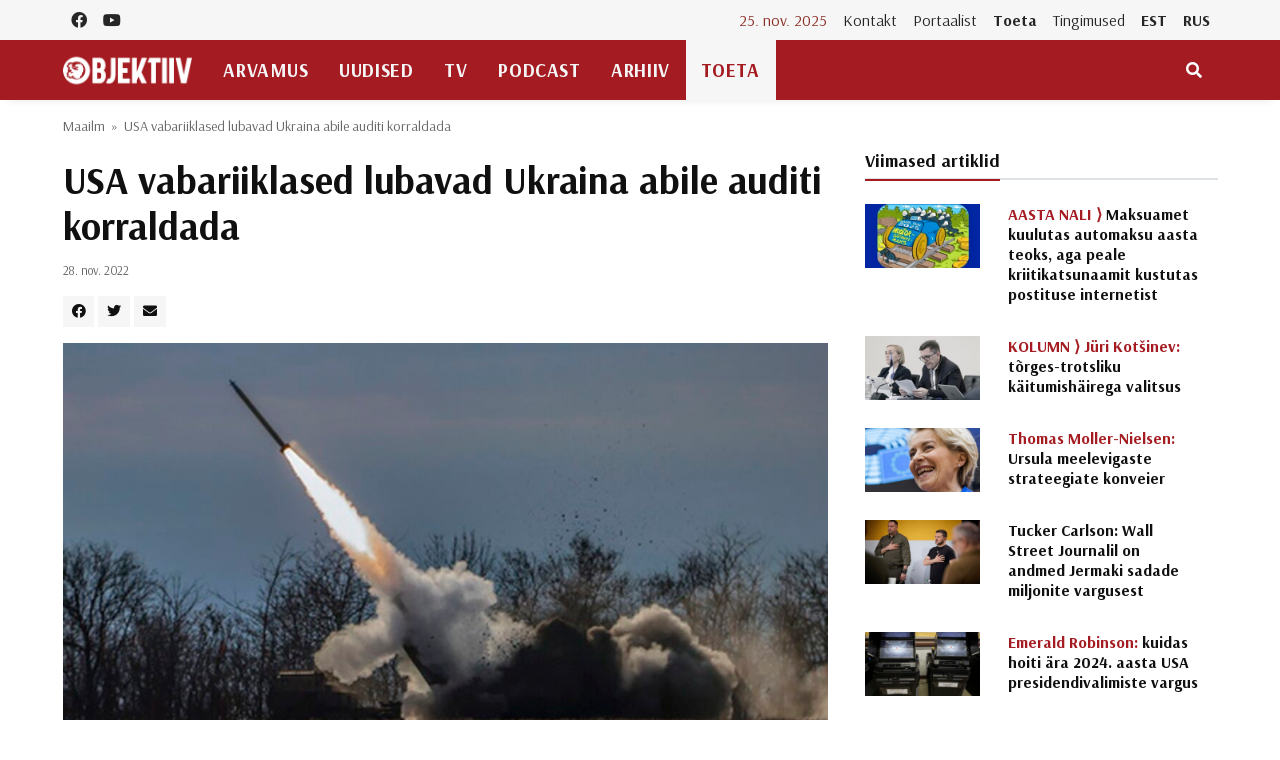

--- FILE ---
content_type: text/css
request_url: https://objektiiv.ee/app/themes/objektiiv/public/build/assets/app-Bir9rr2K.css
body_size: 67093
content:
:root{--blue:#4285f4;--indigo:#6c63ff;--purple:#7952b3;--pink:#d6456a;--red:#ff9d94;--orange:#ff6e0d;--yellow:#fff59e;--green:#00b191;--teal:#20c997;--cyan:#17a2b8;--white:#fff;--gray:#666;--gray-dark:#101010;--primary:#a41c22;--secondary:#000;--success:#00b191;--info:#84d6f7;--warning:#fff59e;--danger:#ff9d94;--light:#f6f6f6;--dark:#101010;--primary-text:#8a2d24;--red-dark:#8a2d24;--red-light:#ffefed;--golden-dark:#e58f15;--golden-light:#fef3dd;--elf-green-dark:#088b77;--elf-green-light:#e7fbf8;--matisse-dark:#15568d;--matisse-light:#e7f3fd;--disco-dark:#851960;--disco-light:#fbeaf5;--tia-maria-dark:#c4490c;--tia-maria-light:#ffede4;--bilbao-dark:#1b7917;--bilbao-light:#eefded;--gray-light:#e9ecef;--breakpoint-xs:0;--breakpoint-sm:576px;--breakpoint-md:768px;--breakpoint-lg:992px;--breakpoint-xl:1200px;--font-family-sans-serif:-apple-system,BlinkMacSystemFont,"Segoe UI",Roboto,"Helvetica Neue",Arial,"Noto Sans",sans-serif,"Apple Color Emoji","Segoe UI Emoji","Segoe UI Symbol","Noto Color Emoji";--font-family-monospace:SFMono-Regular,Menlo,Monaco,Consolas,"Liberation Mono","Courier New",monospace}*,:before,:after{box-sizing:border-box}html{-webkit-text-size-adjust:100%;-webkit-tap-highlight-color:#0000;font-family:sans-serif;line-height:1.15}article,aside,figcaption,figure,footer,header,hgroup,main,nav,section{display:block}body{color:#101010;text-align:left;background-color:#fff;margin:0;font-family:-apple-system,BlinkMacSystemFont,Segoe UI,Roboto,Helvetica Neue,Arial,Noto Sans,sans-serif,Apple Color Emoji,Segoe UI Emoji,Segoe UI Symbol,Noto Color Emoji;font-size:1rem;font-weight:400;line-height:1.5}[tabindex="-1"]:focus:not(:focus-visible){outline:0!important}hr{box-sizing:content-box;height:0;overflow:visible}h1,h2,h3,h4,h5,h6{margin-top:0;margin-bottom:.75rem}p{margin-top:0;margin-bottom:1.4rem}abbr[title],abbr[data-original-title]{cursor:help;text-decoration-skip-ink:none;border-bottom:0;-webkit-text-decoration:underline dotted;text-decoration:underline dotted}address{font-style:normal;line-height:inherit;margin-bottom:1rem}ol,ul,dl{margin-top:0;margin-bottom:1rem}ol ol,ul ul,ol ul,ul ol{margin-bottom:0}dt{font-weight:700}dd{margin-bottom:.5rem;margin-left:0}blockquote{margin:0 0 1rem}b,strong{font-weight:bolder}small{font-size:80%}sub,sup{vertical-align:baseline;font-size:75%;line-height:0;position:relative}sub{bottom:-.25em}sup{top:-.5em}a{color:#a41c22;background-color:#0000;text-decoration:none}a:hover{color:#631114;text-decoration:underline}a:not([href]):not([class]),a:not([href]):not([class]):hover{color:inherit;text-decoration:none}pre,code,kbd,samp{font-family:SFMono-Regular,Menlo,Monaco,Consolas,Liberation Mono,Courier New,monospace;font-size:1em}pre{-ms-overflow-style:scrollbar;margin-top:0;margin-bottom:1rem;overflow:auto}figure{margin:0 0 1rem}img{vertical-align:middle;border-style:none}svg{vertical-align:middle;overflow:hidden}table{border-collapse:collapse}caption{color:#666;text-align:left;caption-side:bottom;padding-top:.75rem;padding-bottom:.75rem}th{text-align:inherit}label{margin-bottom:.5rem;display:inline-block}button{border-radius:0}button:focus{outline:1px dotted;outline:5px auto -webkit-focus-ring-color}input,button,select,optgroup,textarea{font-family:inherit;font-size:inherit;line-height:inherit;margin:0}button,input{overflow:visible}button,select{text-transform:none}[role=button]{cursor:pointer}select{word-wrap:normal}button,[type=button],[type=reset],[type=submit]{-webkit-appearance:button}button:not(:disabled),[type=button]:not(:disabled),[type=reset]:not(:disabled),[type=submit]:not(:disabled){cursor:pointer}button::-moz-focus-inner{border-style:none;padding:0}[type=button]::-moz-focus-inner{border-style:none;padding:0}[type=reset]::-moz-focus-inner{border-style:none;padding:0}[type=submit]::-moz-focus-inner{border-style:none;padding:0}input[type=radio],input[type=checkbox]{box-sizing:border-box;padding:0}textarea{resize:vertical;overflow:auto}fieldset{border:0;min-width:0;margin:0;padding:0}legend{width:100%;max-width:100%;font-size:1.5rem;line-height:inherit;color:inherit;white-space:normal;margin-bottom:.5rem;padding:0;display:block}progress{vertical-align:baseline}[type=number]::-webkit-inner-spin-button{height:auto}[type=number]::-webkit-outer-spin-button{height:auto}[type=search]{outline-offset:-2px;-webkit-appearance:none}[type=search]::-webkit-search-decoration{-webkit-appearance:none}::-webkit-file-upload-button{font:inherit;-webkit-appearance:button}output{display:inline-block}summary{cursor:pointer;display:list-item}template{display:none}[hidden]{display:none!important}h1,h2,h3,h4,h5,h6,.h1,.h2,.h3,.h4,.h5,.h6{margin-bottom:.75rem;font-weight:500;line-height:1.2}h1,.h1{font-size:1.625rem}h2,.h2{font-size:1.5rem}h3,.h3{font-size:1.375rem}h4,.h4{font-size:1.25rem}h5,.h5{font-size:1.125rem}h6,.h6{font-size:1rem}hr{border:0;border-top:1px solid #0000001a;margin-top:1rem;margin-bottom:1rem}small,.small{font-size:80%;font-weight:400}mark,.mark{background-color:#fcf8e3;padding:.2em}.list-unstyled,.comment-list,.list-inline{padding-left:0;list-style:none}.list-inline-item{display:inline-block}.list-inline-item:not(:last-child){margin-right:.5rem}.initialism{text-transform:uppercase;font-size:90%}.blockquote{margin-bottom:1rem;font-size:1.25rem}.blockquote-footer{color:#666;font-size:80%;display:block}.blockquote-footer:before{content:"— "}.img-fluid,.wp-post-image,.wp-block-image img,.wp-caption img{max-width:100%;height:auto}.img-thumbnail{background-color:#fff;border:1px solid #dee2e6;border-radius:0;max-width:100%;height:auto;padding:.25rem}.figure,.wp-caption{display:inline-block}.figure-img,.wp-post-image,.wp-block-image img,.wp-caption img{margin-bottom:.5rem;line-height:1}.figure-caption,.wp-caption-text{color:#343a40;font-size:80%}code{color:#d6456a;word-wrap:break-word;font-size:87.5%}a>code{color:inherit}kbd{color:#fff;background-color:#101010;border-radius:.2rem;padding:.2rem .4rem;font-size:87.5%}kbd kbd{padding:0;font-size:100%;font-weight:700}pre{color:#101010;font-size:87.5%;display:block}pre code{font-size:inherit;color:inherit;word-break:normal}.pre-scrollable{max-height:340px;overflow-y:scroll}.container,.container-fluid,.container-xl,.container-lg,.container-md,.container-sm{width:100%;margin-left:auto;margin-right:auto;padding-left:7.5px;padding-right:7.5px}@media (min-width:576px){.container-sm,.container{max-width:560px}}@media (min-width:768px){.container-md,.container-sm,.container{max-width:750px}}@media (min-width:992px){.container-lg,.container-md,.container-sm,.container{max-width:970px}}@media (min-width:1200px){.container-xl,.container-lg,.container-md,.container-sm,.container{max-width:1170px}}.row{flex-wrap:wrap;margin-left:-7.5px;margin-right:-7.5px;display:flex}.no-gutters{margin-left:0;margin-right:0}.no-gutters>.col,.no-gutters>[class*=col-]{padding-left:0;padding-right:0}.col-xl,.col-xl-auto,.col-xl-12,.col-xl-11,.col-xl-10,.col-xl-9,.col-xl-8,.col-xl-7,.col-xl-6,.col-xl-5,.col-xl-4,.col-xl-3,.col-xl-2,.col-xl-1,.col-lg,.col-lg-auto,.col-lg-12,.col-lg-11,.col-lg-10,.col-lg-9,.col-lg-8,.col-lg-7,.col-lg-6,.col-lg-5,.col-lg-4,.col-lg-3,.col-lg-2,.col-lg-1,.col-md,.col-md-auto,.col-md-12,.col-md-11,.col-md-10,.col-md-9,.col-md-8,.col-md-7,.col-md-6,.col-md-5,.col-md-4,.col-md-3,.col-md-2,.col-md-1,.col-sm,.col-sm-auto,.col-sm-12,.col-sm-11,.col-sm-10,.col-sm-9,.col-sm-8,.col-sm-7,.col-sm-6,.col-sm-5,.col-sm-4,.col-sm-3,.col-sm-2,.col-sm-1,.col,.col-auto,.col-12,.col-11,.col-10,.col-9,.col-8,.col-7,.col-6,.col-5,.col-4,.col-3,.col-2,.col-1{width:100%;padding-left:7.5px;padding-right:7.5px;position:relative}.col{flex-grow:1;flex-basis:0;max-width:100%}.row-cols-1>*{flex:0 0 100%;max-width:100%}.row-cols-2>*{flex:0 0 50%;max-width:50%}.row-cols-3>*{flex:0 0 33.3333%;max-width:33.3333%}.row-cols-4>*{flex:0 0 25%;max-width:25%}.row-cols-5>*{flex:0 0 20%;max-width:20%}.row-cols-6>*{flex:0 0 16.6667%;max-width:16.6667%}.col-auto{flex:none;width:auto;max-width:100%}.col-1{flex:0 0 8.33333%;max-width:8.33333%}.col-2{flex:0 0 16.6667%;max-width:16.6667%}.col-3{flex:0 0 25%;max-width:25%}.col-4{flex:0 0 33.3333%;max-width:33.3333%}.col-5{flex:0 0 41.6667%;max-width:41.6667%}.col-6{flex:0 0 50%;max-width:50%}.col-7{flex:0 0 58.3333%;max-width:58.3333%}.col-8{flex:0 0 66.6667%;max-width:66.6667%}.col-9{flex:0 0 75%;max-width:75%}.col-10{flex:0 0 83.3333%;max-width:83.3333%}.col-11{flex:0 0 91.6667%;max-width:91.6667%}.col-12{flex:0 0 100%;max-width:100%}.order-first{order:-1}.order-last{order:13}.order-0{order:0}.order-1{order:1}.order-2{order:2}.order-3{order:3}.order-4{order:4}.order-5{order:5}.order-6{order:6}.order-7{order:7}.order-8{order:8}.order-9{order:9}.order-10{order:10}.order-11{order:11}.order-12{order:12}.offset-1{margin-left:8.33333%}.offset-2{margin-left:16.6667%}.offset-3{margin-left:25%}.offset-4{margin-left:33.3333%}.offset-5{margin-left:41.6667%}.offset-6{margin-left:50%}.offset-7{margin-left:58.3333%}.offset-8{margin-left:66.6667%}.offset-9{margin-left:75%}.offset-10{margin-left:83.3333%}.offset-11{margin-left:91.6667%}@media (min-width:576px){.col-sm{flex-grow:1;flex-basis:0;max-width:100%}.row-cols-sm-1>*{flex:0 0 100%;max-width:100%}.row-cols-sm-2>*{flex:0 0 50%;max-width:50%}.row-cols-sm-3>*{flex:0 0 33.3333%;max-width:33.3333%}.row-cols-sm-4>*{flex:0 0 25%;max-width:25%}.row-cols-sm-5>*{flex:0 0 20%;max-width:20%}.row-cols-sm-6>*{flex:0 0 16.6667%;max-width:16.6667%}.col-sm-auto{flex:none;width:auto;max-width:100%}.col-sm-1{flex:0 0 8.33333%;max-width:8.33333%}.col-sm-2{flex:0 0 16.6667%;max-width:16.6667%}.col-sm-3{flex:0 0 25%;max-width:25%}.col-sm-4{flex:0 0 33.3333%;max-width:33.3333%}.col-sm-5{flex:0 0 41.6667%;max-width:41.6667%}.col-sm-6{flex:0 0 50%;max-width:50%}.col-sm-7{flex:0 0 58.3333%;max-width:58.3333%}.col-sm-8{flex:0 0 66.6667%;max-width:66.6667%}.col-sm-9{flex:0 0 75%;max-width:75%}.col-sm-10{flex:0 0 83.3333%;max-width:83.3333%}.col-sm-11{flex:0 0 91.6667%;max-width:91.6667%}.col-sm-12{flex:0 0 100%;max-width:100%}.order-sm-first{order:-1}.order-sm-last{order:13}.order-sm-0{order:0}.order-sm-1{order:1}.order-sm-2{order:2}.order-sm-3{order:3}.order-sm-4{order:4}.order-sm-5{order:5}.order-sm-6{order:6}.order-sm-7{order:7}.order-sm-8{order:8}.order-sm-9{order:9}.order-sm-10{order:10}.order-sm-11{order:11}.order-sm-12{order:12}.offset-sm-0{margin-left:0}.offset-sm-1{margin-left:8.33333%}.offset-sm-2{margin-left:16.6667%}.offset-sm-3{margin-left:25%}.offset-sm-4{margin-left:33.3333%}.offset-sm-5{margin-left:41.6667%}.offset-sm-6{margin-left:50%}.offset-sm-7{margin-left:58.3333%}.offset-sm-8{margin-left:66.6667%}.offset-sm-9{margin-left:75%}.offset-sm-10{margin-left:83.3333%}.offset-sm-11{margin-left:91.6667%}}@media (min-width:768px){.col-md{flex-grow:1;flex-basis:0;max-width:100%}.row-cols-md-1>*{flex:0 0 100%;max-width:100%}.row-cols-md-2>*{flex:0 0 50%;max-width:50%}.row-cols-md-3>*{flex:0 0 33.3333%;max-width:33.3333%}.row-cols-md-4>*{flex:0 0 25%;max-width:25%}.row-cols-md-5>*{flex:0 0 20%;max-width:20%}.row-cols-md-6>*{flex:0 0 16.6667%;max-width:16.6667%}.col-md-auto{flex:none;width:auto;max-width:100%}.col-md-1{flex:0 0 8.33333%;max-width:8.33333%}.col-md-2{flex:0 0 16.6667%;max-width:16.6667%}.col-md-3{flex:0 0 25%;max-width:25%}.col-md-4{flex:0 0 33.3333%;max-width:33.3333%}.col-md-5{flex:0 0 41.6667%;max-width:41.6667%}.col-md-6{flex:0 0 50%;max-width:50%}.col-md-7{flex:0 0 58.3333%;max-width:58.3333%}.col-md-8{flex:0 0 66.6667%;max-width:66.6667%}.col-md-9{flex:0 0 75%;max-width:75%}.col-md-10{flex:0 0 83.3333%;max-width:83.3333%}.col-md-11{flex:0 0 91.6667%;max-width:91.6667%}.col-md-12{flex:0 0 100%;max-width:100%}.order-md-first{order:-1}.order-md-last{order:13}.order-md-0{order:0}.order-md-1{order:1}.order-md-2{order:2}.order-md-3{order:3}.order-md-4{order:4}.order-md-5{order:5}.order-md-6{order:6}.order-md-7{order:7}.order-md-8{order:8}.order-md-9{order:9}.order-md-10{order:10}.order-md-11{order:11}.order-md-12{order:12}.offset-md-0{margin-left:0}.offset-md-1{margin-left:8.33333%}.offset-md-2{margin-left:16.6667%}.offset-md-3{margin-left:25%}.offset-md-4{margin-left:33.3333%}.offset-md-5{margin-left:41.6667%}.offset-md-6{margin-left:50%}.offset-md-7{margin-left:58.3333%}.offset-md-8{margin-left:66.6667%}.offset-md-9{margin-left:75%}.offset-md-10{margin-left:83.3333%}.offset-md-11{margin-left:91.6667%}}@media (min-width:992px){.col-lg{flex-grow:1;flex-basis:0;max-width:100%}.row-cols-lg-1>*{flex:0 0 100%;max-width:100%}.row-cols-lg-2>*{flex:0 0 50%;max-width:50%}.row-cols-lg-3>*{flex:0 0 33.3333%;max-width:33.3333%}.row-cols-lg-4>*{flex:0 0 25%;max-width:25%}.row-cols-lg-5>*{flex:0 0 20%;max-width:20%}.row-cols-lg-6>*{flex:0 0 16.6667%;max-width:16.6667%}.col-lg-auto{flex:none;width:auto;max-width:100%}.col-lg-1{flex:0 0 8.33333%;max-width:8.33333%}.col-lg-2{flex:0 0 16.6667%;max-width:16.6667%}.col-lg-3{flex:0 0 25%;max-width:25%}.col-lg-4{flex:0 0 33.3333%;max-width:33.3333%}.col-lg-5{flex:0 0 41.6667%;max-width:41.6667%}.col-lg-6{flex:0 0 50%;max-width:50%}.col-lg-7{flex:0 0 58.3333%;max-width:58.3333%}.col-lg-8{flex:0 0 66.6667%;max-width:66.6667%}.col-lg-9{flex:0 0 75%;max-width:75%}.col-lg-10{flex:0 0 83.3333%;max-width:83.3333%}.col-lg-11{flex:0 0 91.6667%;max-width:91.6667%}.col-lg-12{flex:0 0 100%;max-width:100%}.order-lg-first{order:-1}.order-lg-last{order:13}.order-lg-0{order:0}.order-lg-1{order:1}.order-lg-2{order:2}.order-lg-3{order:3}.order-lg-4{order:4}.order-lg-5{order:5}.order-lg-6{order:6}.order-lg-7{order:7}.order-lg-8{order:8}.order-lg-9{order:9}.order-lg-10{order:10}.order-lg-11{order:11}.order-lg-12{order:12}.offset-lg-0{margin-left:0}.offset-lg-1{margin-left:8.33333%}.offset-lg-2{margin-left:16.6667%}.offset-lg-3{margin-left:25%}.offset-lg-4{margin-left:33.3333%}.offset-lg-5{margin-left:41.6667%}.offset-lg-6{margin-left:50%}.offset-lg-7{margin-left:58.3333%}.offset-lg-8{margin-left:66.6667%}.offset-lg-9{margin-left:75%}.offset-lg-10{margin-left:83.3333%}.offset-lg-11{margin-left:91.6667%}}@media (min-width:1200px){.col-xl{flex-grow:1;flex-basis:0;max-width:100%}.row-cols-xl-1>*{flex:0 0 100%;max-width:100%}.row-cols-xl-2>*{flex:0 0 50%;max-width:50%}.row-cols-xl-3>*{flex:0 0 33.3333%;max-width:33.3333%}.row-cols-xl-4>*{flex:0 0 25%;max-width:25%}.row-cols-xl-5>*{flex:0 0 20%;max-width:20%}.row-cols-xl-6>*{flex:0 0 16.6667%;max-width:16.6667%}.col-xl-auto{flex:none;width:auto;max-width:100%}.col-xl-1{flex:0 0 8.33333%;max-width:8.33333%}.col-xl-2{flex:0 0 16.6667%;max-width:16.6667%}.col-xl-3{flex:0 0 25%;max-width:25%}.col-xl-4{flex:0 0 33.3333%;max-width:33.3333%}.col-xl-5{flex:0 0 41.6667%;max-width:41.6667%}.col-xl-6{flex:0 0 50%;max-width:50%}.col-xl-7{flex:0 0 58.3333%;max-width:58.3333%}.col-xl-8{flex:0 0 66.6667%;max-width:66.6667%}.col-xl-9{flex:0 0 75%;max-width:75%}.col-xl-10{flex:0 0 83.3333%;max-width:83.3333%}.col-xl-11{flex:0 0 91.6667%;max-width:91.6667%}.col-xl-12{flex:0 0 100%;max-width:100%}.order-xl-first{order:-1}.order-xl-last{order:13}.order-xl-0{order:0}.order-xl-1{order:1}.order-xl-2{order:2}.order-xl-3{order:3}.order-xl-4{order:4}.order-xl-5{order:5}.order-xl-6{order:6}.order-xl-7{order:7}.order-xl-8{order:8}.order-xl-9{order:9}.order-xl-10{order:10}.order-xl-11{order:11}.order-xl-12{order:12}.offset-xl-0{margin-left:0}.offset-xl-1{margin-left:8.33333%}.offset-xl-2{margin-left:16.6667%}.offset-xl-3{margin-left:25%}.offset-xl-4{margin-left:33.3333%}.offset-xl-5{margin-left:41.6667%}.offset-xl-6{margin-left:50%}.offset-xl-7{margin-left:58.3333%}.offset-xl-8{margin-left:66.6667%}.offset-xl-9{margin-left:75%}.offset-xl-10{margin-left:83.3333%}.offset-xl-11{margin-left:91.6667%}}.table{color:#101010;width:100%;margin-bottom:1rem}.table th,.table td{vertical-align:top;border-top:1px solid #dee2e6;padding:.75rem}.table thead th{vertical-align:bottom;border-bottom:2px solid #dee2e6}.table tbody+tbody{border-top:2px solid #dee2e6}.table-sm th,.table-sm td{padding:.3rem}.table-bordered,.table-bordered th,.table-bordered td{border:1px solid #dee2e6}.table-bordered thead th,.table-bordered thead td{border-bottom-width:2px}.table-borderless th,.table-borderless td,.table-borderless thead th,.table-borderless tbody+tbody{border:0}.table-striped tbody tr:nth-of-type(odd){background-color:#0000000d}.table-hover tbody tr:hover{color:#101010;background-color:#00000013}.table-primary,.table-primary>th,.table-primary>td{background-color:#e6bfc1}.table-primary th,.table-primary td,.table-primary thead th,.table-primary tbody+tbody{border-color:#d0898c}.table-hover .table-primary:hover,.table-hover .table-primary:hover>td,.table-hover .table-primary:hover>th{background-color:#deadaf}.table-secondary,.table-secondary>th,.table-secondary>td{background-color:#b8b8b8}.table-secondary th,.table-secondary td,.table-secondary thead th,.table-secondary tbody+tbody{border-color:#7a7a7a}.table-hover .table-secondary:hover,.table-hover .table-secondary:hover>td,.table-hover .table-secondary:hover>th{background-color:#ababab}.table-success,.table-success>th,.table-success>td{background-color:#b8e9e0}.table-success th,.table-success td,.table-success thead th,.table-success tbody+tbody{border-color:#7ad6c6}.table-hover .table-success:hover,.table-hover .table-success:hover>td,.table-hover .table-success:hover>th{background-color:#a4e3d8}.table-info,.table-info>th,.table-info>td{background-color:#ddf4fd}.table-info th,.table-info td,.table-info thead th,.table-info tbody+tbody{border-color:#bfeafb}.table-hover .table-info:hover,.table-hover .table-info:hover>td,.table-hover .table-info:hover>th{background-color:#c5ecfb}.table-warning,.table-warning>th,.table-warning>td{background-color:#fffce4}.table-warning th,.table-warning td,.table-warning thead th,.table-warning tbody+tbody{border-color:#fffacd}.table-hover .table-warning:hover,.table-hover .table-warning:hover>td,.table-hover .table-warning:hover>th{background-color:#fffaca}.table-danger,.table-danger>th,.table-danger>td{background-color:#ffe4e1}.table-danger th,.table-danger td,.table-danger thead th,.table-danger tbody+tbody{border-color:#ffccc7}.table-hover .table-danger:hover,.table-hover .table-danger:hover>td,.table-hover .table-danger:hover>th{background-color:#ffccc8}.table-light,.table-light>th,.table-light>td{background-color:#fcfcfc}.table-light th,.table-light td,.table-light thead th,.table-light tbody+tbody{border-color:#fafafa}.table-hover .table-light:hover,.table-hover .table-light:hover>td,.table-hover .table-light:hover>th{background-color:#f0f0f0}.table-dark,.table-dark>th,.table-dark>td{background-color:#bcbcbc}.table-dark th,.table-dark td,.table-dark thead th,.table-dark tbody+tbody{border-color:#838383}.table-hover .table-dark:hover,.table-hover .table-dark:hover>td,.table-hover .table-dark:hover>th{background-color:#afafaf}.table-pink,.table-pink>th,.table-pink>td{background-color:#f4cbd5}.table-pink th,.table-pink td,.table-pink thead th,.table-pink tbody+tbody{border-color:#ea9eb2}.table-hover .table-pink:hover,.table-hover .table-pink:hover>td,.table-hover .table-pink:hover>th{background-color:#efb6c5}.table-purple,.table-purple>th,.table-purple>td{background-color:#d9cfea}.table-purple th,.table-purple td,.table-purple thead th,.table-purple tbody+tbody{border-color:#b9a5d7}.table-hover .table-purple:hover,.table-hover .table-purple:hover>td,.table-hover .table-purple:hover>th{background-color:#ccbde2}.table-primary-text,.table-primary-text>th,.table-primary-text>td{background-color:#dec4c2}.table-primary-text th,.table-primary-text td,.table-primary-text thead th,.table-primary-text tbody+tbody{border-color:#c2928d}.table-hover .table-primary-text:hover,.table-hover .table-primary-text:hover>td,.table-hover .table-primary-text:hover>th{background-color:#d5b4b1}.table-yellow,.table-yellow>th,.table-yellow>td{background-color:#fffce4}.table-yellow th,.table-yellow td,.table-yellow thead th,.table-yellow tbody+tbody{border-color:#fffacd}.table-hover .table-yellow:hover,.table-hover .table-yellow:hover>td,.table-hover .table-yellow:hover>th{background-color:#fffaca}.table-red,.table-red>th,.table-red>td{background-color:#ffe4e1}.table-red th,.table-red td,.table-red thead th,.table-red tbody+tbody{border-color:#ffccc7}.table-hover .table-red:hover,.table-hover .table-red:hover>td,.table-hover .table-red:hover>th{background-color:#ffccc8}.table-red-dark,.table-red-dark>th,.table-red-dark>td{background-color:#dec4c2}.table-red-dark th,.table-red-dark td,.table-red-dark thead th,.table-red-dark tbody+tbody{border-color:#c2928d}.table-hover .table-red-dark:hover,.table-hover .table-red-dark:hover>td,.table-hover .table-red-dark:hover>th{background-color:#d5b4b1}.table-red-light,.table-red-light>th,.table-red-light>td{background-color:#fffbfa}.table-red-light th,.table-red-light td,.table-red-light thead th,.table-red-light tbody+tbody{border-color:#fff7f6}.table-hover .table-red-light:hover,.table-hover .table-red-light:hover>td,.table-hover .table-red-light:hover>th{background-color:#ffe4e0}.table-golden-dark,.table-golden-dark>th,.table-golden-dark>td{background-color:#f8e0bd}.table-golden-dark th,.table-golden-dark td,.table-golden-dark thead th,.table-golden-dark tbody+tbody{border-color:#f1c585}.table-hover .table-golden-dark:hover,.table-hover .table-golden-dark:hover>td,.table-hover .table-golden-dark:hover>th{background-color:#f5d5a7}.table-golden-light,.table-golden-light>th,.table-golden-light>td{background-color:#fffcf5}.table-golden-light th,.table-golden-light td,.table-golden-light thead th,.table-golden-light tbody+tbody{border-color:#fef9ed}.table-hover .table-golden-light:hover,.table-hover .table-golden-light:hover>td,.table-hover .table-golden-light:hover>th{background-color:#fef3dd}.table-elf-green-dark,.table-elf-green-dark>th,.table-elf-green-dark>td{background-color:#badfd9}.table-elf-green-dark th,.table-elf-green-dark td,.table-elf-green-dark thead th,.table-elf-green-dark tbody+tbody{border-color:#7fc3b8}.table-hover .table-elf-green-dark:hover,.table-hover .table-elf-green-dark:hover>td,.table-hover .table-elf-green-dark:hover>th{background-color:#a8d6cf}.table-elf-green-light,.table-elf-green-light>th,.table-elf-green-light>td{background-color:#f8fefd}.table-elf-green-light th,.table-elf-green-light td,.table-elf-green-light thead th,.table-elf-green-light tbody+tbody{border-color:#f3fdfb}.table-hover .table-elf-green-light:hover,.table-hover .table-elf-green-light:hover>td,.table-hover .table-elf-green-light:hover>th{background-color:#e2faf7}.table-matisse-dark,.table-matisse-dark>th,.table-matisse-dark>td{background-color:#bdd0df}.table-matisse-dark th,.table-matisse-dark td,.table-matisse-dark thead th,.table-matisse-dark tbody+tbody{border-color:#85a7c4}.table-hover .table-matisse-dark:hover,.table-hover .table-matisse-dark:hover>td,.table-hover .table-matisse-dark:hover>th{background-color:#acc3d7}.table-matisse-light,.table-matisse-light>th,.table-matisse-light>td{background-color:#f8fcfe}.table-matisse-light th,.table-matisse-light td,.table-matisse-light thead th,.table-matisse-light tbody+tbody{border-color:#f3f9fe}.table-hover .table-matisse-light:hover,.table-hover .table-matisse-light:hover>td,.table-hover .table-matisse-light:hover>th{background-color:#e1f0fc}.table-disco-dark,.table-disco-dark>th,.table-disco-dark>td{background-color:#ddbfd2}.table-disco-dark th,.table-disco-dark td,.table-disco-dark thead th,.table-disco-dark tbody+tbody{border-color:#c087ac}.table-hover .table-disco-dark:hover,.table-hover .table-disco-dark:hover>td,.table-hover .table-disco-dark:hover>th{background-color:#d4aec7}.table-disco-light,.table-disco-light>th,.table-disco-light>td{background-color:#fef9fc}.table-disco-light th,.table-disco-light td,.table-disco-light thead th,.table-disco-light tbody+tbody{border-color:#fdf4fa}.table-hover .table-disco-light:hover,.table-hover .table-disco-light:hover>td,.table-hover .table-disco-light:hover>th{background-color:#fae4f2}.table-tia-maria-dark,.table-tia-maria-dark>th,.table-tia-maria-dark>td{background-color:#ecb}.table-tia-maria-dark th,.table-tia-maria-dark td,.table-tia-maria-dark thead th,.table-tia-maria-dark tbody+tbody{border-color:#e0a081}.table-hover .table-tia-maria-dark:hover,.table-hover .table-tia-maria-dark:hover>td,.table-hover .table-tia-maria-dark:hover>th{background-color:#e9bda6}.table-tia-maria-light,.table-tia-maria-light>th,.table-tia-maria-light>td{background-color:#fffaf7}.table-tia-maria-light th,.table-tia-maria-light td,.table-tia-maria-light thead th,.table-tia-maria-light tbody+tbody{border-color:#fff6f1}.table-hover .table-tia-maria-light:hover,.table-hover .table-tia-maria-light:hover>td,.table-hover .table-tia-maria-light:hover>th{background-color:#ffe9de}.table-bilbao-dark,.table-bilbao-dark>th,.table-bilbao-dark>td{background-color:#bfd9be}.table-bilbao-dark th,.table-bilbao-dark td,.table-bilbao-dark thead th,.table-bilbao-dark tbody+tbody{border-color:#88b986}.table-hover .table-bilbao-dark:hover,.table-hover .table-bilbao-dark:hover>td,.table-hover .table-bilbao-dark:hover>th{background-color:#afd0ae}.table-bilbao-light,.table-bilbao-light>th,.table-bilbao-light>td{background-color:#fafefa}.table-bilbao-light th,.table-bilbao-light td,.table-bilbao-light thead th,.table-bilbao-light tbody+tbody{border-color:#f6fef6}.table-hover .table-bilbao-light:hover,.table-hover .table-bilbao-light:hover>td,.table-hover .table-bilbao-light:hover>th{background-color:#e5fce3}.table-gray-dark,.table-gray-dark>th,.table-gray-dark>td{background-color:#bcbcbc}.table-gray-dark th,.table-gray-dark td,.table-gray-dark thead th,.table-gray-dark tbody+tbody{border-color:#838383}.table-hover .table-gray-dark:hover,.table-hover .table-gray-dark:hover>td,.table-hover .table-gray-dark:hover>th{background-color:#afafaf}.table-gray-light,.table-gray-light>th,.table-gray-light>td{background-color:#f9fafb}.table-gray-light th,.table-gray-light td,.table-gray-light thead th,.table-gray-light tbody+tbody{border-color:#f4f5f7}.table-hover .table-gray-light:hover,.table-hover .table-gray-light:hover>td,.table-hover .table-gray-light:hover>th{background-color:#eaedf0}.table-active,.table-active>th,.table-active>td,.table-hover .table-active:hover,.table-hover .table-active:hover>td,.table-hover .table-active:hover>th{background-color:#00000013}.table .thead-dark th{color:#fff;background-color:#343a40;border-color:#454d55}.table .thead-light th{color:#5e5d5d;background-color:#e9ecef;border-color:#dee2e6}.table-dark{color:#fff;background-color:#343a40}.table-dark th,.table-dark td,.table-dark thead th{border-color:#454d55}.table-dark.table-bordered{border:0}.table-dark.table-striped tbody tr:nth-of-type(odd){background-color:#ffffff0d}.table-dark.table-hover tbody tr:hover{color:#fff;background-color:#ffffff13}@media (max-width:575.98px){.table-responsive-sm{-webkit-overflow-scrolling:touch;width:100%;display:block;overflow-x:auto}.table-responsive-sm>.table-bordered{border:0}}@media (max-width:767.98px){.table-responsive-md{-webkit-overflow-scrolling:touch;width:100%;display:block;overflow-x:auto}.table-responsive-md>.table-bordered{border:0}}@media (max-width:991.98px){.table-responsive-lg{-webkit-overflow-scrolling:touch;width:100%;display:block;overflow-x:auto}.table-responsive-lg>.table-bordered{border:0}}@media (max-width:1199.98px){.table-responsive-xl{-webkit-overflow-scrolling:touch;width:100%;display:block;overflow-x:auto}.table-responsive-xl>.table-bordered{border:0}}.table-responsive{-webkit-overflow-scrolling:touch;width:100%;display:block;overflow-x:auto}.table-responsive>.table-bordered{border:0}.form-control,.comment-form input[type=text],.comment-form input[type=email],.comment-form input[type=url],.comment-form textarea{color:#5e5d5d;background-color:#fff;background-clip:padding-box;border:1px solid #e0e0e0;border-radius:0;width:100%;height:calc(1.5em + 1.5rem + 2px);padding:.75rem 1rem;font-size:1rem;font-weight:400;line-height:1.5;transition:border-color .15s ease-in-out,box-shadow .15s ease-in-out;display:block}@media (prefers-reduced-motion:reduce){.form-control,.comment-form input[type=text],.comment-form input[type=email],.comment-form input[type=url],.comment-form textarea{transition:none}}.form-control::-ms-expand{background-color:#0000;border:0}.comment-form input[type=text]::-ms-expand{background-color:#0000;border:0}.comment-form input[type=email]::-ms-expand{background-color:#0000;border:0}.comment-form input[type=url]::-ms-expand{background-color:#0000;border:0}.comment-form textarea::-ms-expand{background-color:#0000;border:0}.form-control:-moz-focusring{color:#0000;text-shadow:0 0 #5e5d5d}.comment-form input[type=text]:-moz-focusring{color:#0000;text-shadow:0 0 #5e5d5d}.comment-form input[type=email]:-moz-focusring{color:#0000;text-shadow:0 0 #5e5d5d}.comment-form input[type=url]:-moz-focusring{color:#0000;text-shadow:0 0 #5e5d5d}.comment-form textarea:-moz-focusring{color:#0000;text-shadow:0 0 #5e5d5d}.form-control:focus,.comment-form input[type=text]:focus,.comment-form input[type=email]:focus,.comment-form input[type=url]:focus,.comment-form textarea:focus{color:#5e5d5d;background-color:#fff;border-color:#e35c62;outline:0;box-shadow:0 0 #a41c2240}.form-control::placeholder,.comment-form input[type=text]::placeholder,.comment-form input[type=email]::placeholder,.comment-form input[type=url]::placeholder,.comment-form textarea::placeholder{color:#666;opacity:1}.form-control:disabled,.comment-form input[type=text]:disabled,.comment-form input[type=email]:disabled,.comment-form input[type=url]:disabled,.comment-form textarea:disabled,.form-control[readonly],.comment-form input[readonly][type=text],.comment-form input[readonly][type=email],.comment-form input[readonly][type=url],.comment-form textarea[readonly]{opacity:1;background-color:#e9ecef}input[type=date].form-control,.comment-form input[type=date][type=text],.comment-form input[type=date][type=email],.comment-form input[type=date][type=url],input[type=time].form-control,.comment-form input[type=time][type=text],.comment-form input[type=time][type=email],.comment-form input[type=time][type=url],input[type=datetime-local].form-control,.comment-form input[type=datetime-local][type=text],.comment-form input[type=datetime-local][type=email],.comment-form input[type=datetime-local][type=url],input[type=month].form-control,.comment-form input[type=month][type=text],.comment-form input[type=month][type=email],.comment-form input[type=month][type=url]{-webkit-appearance:none;-moz-appearance:none;appearance:none}select.form-control:focus::-ms-value{color:#5e5d5d;background-color:#fff}.form-control-file,.form-control-range{width:100%;display:block}.col-form-label{font-size:inherit;margin-bottom:0;padding-top:calc(.75rem + 1px);padding-bottom:calc(.75rem + 1px);line-height:1.5}.col-form-label-lg{padding-top:calc(.5rem + 1px);padding-bottom:calc(.5rem + 1px);font-size:1.25rem;line-height:1.5}.col-form-label-sm{padding-top:calc(.25rem + 1px);padding-bottom:calc(.25rem + 1px);font-size:.875rem;line-height:1.5}.form-control-plaintext{color:#101010;background-color:#0000;border:1px solid #0000;border-width:1px 0;width:100%;margin-bottom:0;padding:.75rem 0;font-size:1rem;line-height:1.5;display:block}.form-control-plaintext.form-control-sm,.form-control-plaintext.form-control-lg{padding-left:0;padding-right:0}.form-control-sm{border-radius:0;height:calc(1.5em + .5rem + 2px);padding:.25rem .5rem;font-size:.875rem;line-height:1.5}.form-control-lg{border-radius:0;height:calc(1.5em + 1rem + 2px);padding:.5rem 1rem;font-size:1.25rem;line-height:1.5}select.form-control[size],select.form-control[multiple],textarea.form-control,.comment-form textarea{height:auto}.form-group,.comment-form p{margin-bottom:1.5rem}.form-text{margin-top:.25rem;display:block}.form-row{flex-wrap:wrap;margin-left:-5px;margin-right:-5px;display:flex}.form-row>.col,.form-row>[class*=col-]{padding-left:5px;padding-right:5px}.form-check{padding-left:1.25rem;display:block;position:relative}.form-check-input{margin-top:.3rem;margin-left:-1.25rem;position:absolute}.form-check-input[disabled]~.form-check-label,.form-check-input:disabled~.form-check-label{color:#666}.form-check-label{margin-bottom:0}.form-check-inline{align-items:center;margin-right:.75rem;padding-left:0;display:inline-flex}.form-check-inline .form-check-input{margin-top:0;margin-left:0;margin-right:.3125rem;position:static}.valid-feedback{color:#00b191;width:100%;margin-top:.25rem;font-size:80%;display:none}.valid-tooltip{z-index:5;color:#fff;background-color:#00b191e6;border-radius:.25rem;max-width:100%;margin-top:.1rem;padding:.25rem .5rem;font-size:.875rem;line-height:1.5;display:none;position:absolute;top:100%;left:0}.was-validated :valid~.valid-feedback,.was-validated :valid~.valid-tooltip,.is-valid~.valid-feedback,.is-valid~.valid-tooltip{display:block}.was-validated .form-control:valid,.was-validated .comment-form input[type=text]:valid,.comment-form .was-validated input[type=text]:valid,.was-validated .comment-form input[type=email]:valid,.comment-form .was-validated input[type=email]:valid,.was-validated .comment-form input[type=url]:valid,.comment-form .was-validated input[type=url]:valid,.was-validated .comment-form textarea:valid,.comment-form .was-validated textarea:valid,.form-control.is-valid,.comment-form input.is-valid[type=text],.comment-form input.is-valid[type=email],.comment-form input.is-valid[type=url],.comment-form textarea.is-valid{background-image:url("data:image/svg+xml,%3csvg xmlns='http://www.w3.org/2000/svg' width='8' height='8' viewBox='0 0 8 8'%3e%3cpath fill='%2300b191' d='M2.3 6.73L.6 4.53c-.4-1.04.46-1.4 1.1-.8l1.1 1.4 3.4-3.8c.6-.63 1.6-.27 1.2.7l-4 4.6c-.43.5-.8.4-1.1.1z'/%3e%3c/svg%3e");background-position:right calc(.375em + .375rem) center;background-repeat:no-repeat;background-size:calc(.75em + .75rem) calc(.75em + .75rem);border-color:#00b191;padding-right:calc(1.5em + 1.5rem)}.was-validated .form-control:valid:focus,.was-validated .comment-form input[type=text]:valid:focus,.comment-form .was-validated input[type=text]:valid:focus,.was-validated .comment-form input[type=email]:valid:focus,.comment-form .was-validated input[type=email]:valid:focus,.was-validated .comment-form input[type=url]:valid:focus,.comment-form .was-validated input[type=url]:valid:focus,.was-validated .comment-form textarea:valid:focus,.comment-form .was-validated textarea:valid:focus,.form-control.is-valid:focus,.comment-form input.is-valid[type=text]:focus,.comment-form input.is-valid[type=email]:focus,.comment-form input.is-valid[type=url]:focus,.comment-form textarea.is-valid:focus{border-color:#00b191;box-shadow:0 0 #00b19140}.was-validated textarea.form-control:valid,.was-validated .comment-form textarea:valid,.comment-form .was-validated textarea:valid,textarea.form-control.is-valid,.comment-form textarea.is-valid{background-position:right calc(.375em + .375rem) top calc(.375em + .375rem);padding-right:calc(1.5em + 1.5rem)}.was-validated .custom-select:valid,.custom-select.is-valid{background:url("data:image/svg+xml,%3csvg xmlns='http://www.w3.org/2000/svg' width='4' height='5' viewBox='0 0 4 5'%3e%3cpath fill='%23343a40' d='M2 0L0 2h4zm0 5L0 3h4z'/%3e%3c/svg%3e") right 1rem center/8px 10px no-repeat,#fff url("data:image/svg+xml,%3csvg xmlns='http://www.w3.org/2000/svg' width='8' height='8' viewBox='0 0 8 8'%3e%3cpath fill='%2300b191' d='M2.3 6.73L.6 4.53c-.4-1.04.46-1.4 1.1-.8l1.1 1.4 3.4-3.8c.6-.63 1.6-.27 1.2.7l-4 4.6c-.43.5-.8.4-1.1.1z'/%3e%3c/svg%3e") right 2rem center/calc(.75em + .75rem) calc(.75em + .75rem) no-repeat;border-color:#00b191;padding-right:calc(.75em + 3.125rem)}.was-validated .custom-select:valid:focus,.custom-select.is-valid:focus{border-color:#00b191;box-shadow:0 0 #00b19140}.was-validated .form-check-input:valid~.form-check-label,.form-check-input.is-valid~.form-check-label{color:#00b191}.was-validated .form-check-input:valid~.valid-feedback,.was-validated .form-check-input:valid~.valid-tooltip,.form-check-input.is-valid~.valid-feedback,.form-check-input.is-valid~.valid-tooltip{display:block}.was-validated .custom-control-input:valid~.custom-control-label,.custom-control-input.is-valid~.custom-control-label{color:#00b191}.was-validated .custom-control-input:valid~.custom-control-label:before,.custom-control-input.is-valid~.custom-control-label:before{border-color:#00b191}.was-validated .custom-control-input:valid:checked~.custom-control-label:before,.custom-control-input.is-valid:checked~.custom-control-label:before{background-color:#00e4bb;border-color:#00e4bb}.was-validated .custom-control-input:valid:focus~.custom-control-label:before,.custom-control-input.is-valid:focus~.custom-control-label:before{box-shadow:0 0 #00b19140}.was-validated .custom-control-input:valid:focus:not(:checked)~.custom-control-label:before,.custom-control-input.is-valid:focus:not(:checked)~.custom-control-label:before,.was-validated .custom-file-input:valid~.custom-file-label,.custom-file-input.is-valid~.custom-file-label{border-color:#00b191}.was-validated .custom-file-input:valid:focus~.custom-file-label,.custom-file-input.is-valid:focus~.custom-file-label{border-color:#00b191;box-shadow:0 0 #00b19140}.invalid-feedback{color:#ff9d94;width:100%;margin-top:.25rem;font-size:80%;display:none}.invalid-tooltip{z-index:5;color:#101010;background-color:#ff9d94e6;border-radius:.25rem;max-width:100%;margin-top:.1rem;padding:.25rem .5rem;font-size:.875rem;line-height:1.5;display:none;position:absolute;top:100%;left:0}.was-validated :invalid~.invalid-feedback,.was-validated :invalid~.invalid-tooltip,.is-invalid~.invalid-feedback,.is-invalid~.invalid-tooltip{display:block}.was-validated .form-control:invalid,.was-validated .comment-form input[type=text]:invalid,.comment-form .was-validated input[type=text]:invalid,.was-validated .comment-form input[type=email]:invalid,.comment-form .was-validated input[type=email]:invalid,.was-validated .comment-form input[type=url]:invalid,.comment-form .was-validated input[type=url]:invalid,.was-validated .comment-form textarea:invalid,.comment-form .was-validated textarea:invalid,.form-control.is-invalid,.comment-form input.is-invalid[type=text],.comment-form input.is-invalid[type=email],.comment-form input.is-invalid[type=url],.comment-form textarea.is-invalid{background-image:url("data:image/svg+xml,%3csvg xmlns='http://www.w3.org/2000/svg' width='12' height='12' fill='none' stroke='%23ff9d94' viewBox='0 0 12 12'%3e%3ccircle cx='6' cy='6' r='4.5'/%3e%3cpath stroke-linejoin='round' d='M5.8 3.6h.4L6 6.5z'/%3e%3ccircle cx='6' cy='8.2' r='.6' fill='%23ff9d94' stroke='none'/%3e%3c/svg%3e");background-position:right calc(.375em + .375rem) center;background-repeat:no-repeat;background-size:calc(.75em + .75rem) calc(.75em + .75rem);border-color:#ff9d94;padding-right:calc(1.5em + 1.5rem)}.was-validated .form-control:invalid:focus,.was-validated .comment-form input[type=text]:invalid:focus,.comment-form .was-validated input[type=text]:invalid:focus,.was-validated .comment-form input[type=email]:invalid:focus,.comment-form .was-validated input[type=email]:invalid:focus,.was-validated .comment-form input[type=url]:invalid:focus,.comment-form .was-validated input[type=url]:invalid:focus,.was-validated .comment-form textarea:invalid:focus,.comment-form .was-validated textarea:invalid:focus,.form-control.is-invalid:focus,.comment-form input.is-invalid[type=text]:focus,.comment-form input.is-invalid[type=email]:focus,.comment-form input.is-invalid[type=url]:focus,.comment-form textarea.is-invalid:focus{border-color:#ff9d94;box-shadow:0 0 #ff9d9440}.was-validated textarea.form-control:invalid,.was-validated .comment-form textarea:invalid,.comment-form .was-validated textarea:invalid,textarea.form-control.is-invalid,.comment-form textarea.is-invalid{background-position:right calc(.375em + .375rem) top calc(.375em + .375rem);padding-right:calc(1.5em + 1.5rem)}.was-validated .custom-select:invalid,.custom-select.is-invalid{background:url("data:image/svg+xml,%3csvg xmlns='http://www.w3.org/2000/svg' width='4' height='5' viewBox='0 0 4 5'%3e%3cpath fill='%23343a40' d='M2 0L0 2h4zm0 5L0 3h4z'/%3e%3c/svg%3e") right 1rem center/8px 10px no-repeat,#fff url("data:image/svg+xml,%3csvg xmlns='http://www.w3.org/2000/svg' width='12' height='12' fill='none' stroke='%23ff9d94' viewBox='0 0 12 12'%3e%3ccircle cx='6' cy='6' r='4.5'/%3e%3cpath stroke-linejoin='round' d='M5.8 3.6h.4L6 6.5z'/%3e%3ccircle cx='6' cy='8.2' r='.6' fill='%23ff9d94' stroke='none'/%3e%3c/svg%3e") right 2rem center/calc(.75em + .75rem) calc(.75em + .75rem) no-repeat;border-color:#ff9d94;padding-right:calc(.75em + 3.125rem)}.was-validated .custom-select:invalid:focus,.custom-select.is-invalid:focus{border-color:#ff9d94;box-shadow:0 0 #ff9d9440}.was-validated .form-check-input:invalid~.form-check-label,.form-check-input.is-invalid~.form-check-label{color:#ff9d94}.was-validated .form-check-input:invalid~.invalid-feedback,.was-validated .form-check-input:invalid~.invalid-tooltip,.form-check-input.is-invalid~.invalid-feedback,.form-check-input.is-invalid~.invalid-tooltip{display:block}.was-validated .custom-control-input:invalid~.custom-control-label,.custom-control-input.is-invalid~.custom-control-label{color:#ff9d94}.was-validated .custom-control-input:invalid~.custom-control-label:before,.custom-control-input.is-invalid~.custom-control-label:before{border-color:#ff9d94}.was-validated .custom-control-input:invalid:checked~.custom-control-label:before,.custom-control-input.is-invalid:checked~.custom-control-label:before{background-color:#ffccc7;border-color:#ffccc7}.was-validated .custom-control-input:invalid:focus~.custom-control-label:before,.custom-control-input.is-invalid:focus~.custom-control-label:before{box-shadow:0 0 #ff9d9440}.was-validated .custom-control-input:invalid:focus:not(:checked)~.custom-control-label:before,.custom-control-input.is-invalid:focus:not(:checked)~.custom-control-label:before,.was-validated .custom-file-input:invalid~.custom-file-label,.custom-file-input.is-invalid~.custom-file-label{border-color:#ff9d94}.was-validated .custom-file-input:invalid:focus~.custom-file-label,.custom-file-input.is-invalid:focus~.custom-file-label{border-color:#ff9d94;box-shadow:0 0 #ff9d9440}.form-inline{flex-flow:wrap;align-items:center;display:flex}.form-inline .form-check{width:100%}@media (min-width:576px){.form-inline label{justify-content:center;align-items:center;margin-bottom:0;display:flex}.form-inline .form-group,.form-inline .comment-form p,.comment-form .form-inline p{flex-flow:wrap;flex:none;align-items:center;margin-bottom:0;display:flex}.form-inline .form-control,.form-inline .comment-form input[type=text],.comment-form .form-inline input[type=text],.form-inline .comment-form input[type=email],.comment-form .form-inline input[type=email],.form-inline .comment-form input[type=url],.comment-form .form-inline input[type=url],.form-inline .comment-form textarea,.comment-form .form-inline textarea{vertical-align:middle;width:auto;display:inline-block}.form-inline .form-control-plaintext{display:inline-block}.form-inline .input-group,.form-inline .custom-select{width:auto}.form-inline .form-check{justify-content:center;align-items:center;width:auto;padding-left:0;display:flex}.form-inline .form-check-input{flex-shrink:0;margin-top:0;margin-left:0;margin-right:.25rem;position:relative}.form-inline .custom-control{justify-content:center;align-items:center}.form-inline .custom-control-label{margin-bottom:0}}.btn,.comment-form input[type=submit]{color:#101010;text-align:center;vertical-align:middle;-webkit-user-select:none;user-select:none;background-color:#0000;border:1px solid #0000;border-radius:0;padding:.75rem 1rem;font-size:1rem;font-weight:400;line-height:1.5;transition:color .15s ease-in-out,background-color .15s ease-in-out,border-color .15s ease-in-out,box-shadow .15s ease-in-out;display:inline-block}@media (prefers-reduced-motion:reduce){.btn,.comment-form input[type=submit]{transition:none}}.btn:hover,.comment-form input[type=submit]:hover{color:#101010;text-decoration:none}.btn:focus,.comment-form input[type=submit]:focus,.btn.focus,.comment-form input.focus[type=submit]{outline:0;box-shadow:0 0 #a41c2240}.btn.disabled,.comment-form input.disabled[type=submit],.btn:disabled,.comment-form input[type=submit]:disabled{opacity:.65}.btn:not(:disabled):not(.disabled),.comment-form input[type=submit]:not(:disabled):not(.disabled){cursor:pointer}a.btn.disabled,fieldset:disabled a.btn{pointer-events:none}.btn-primary{color:#fff;background-color:#a41c22;border-color:#a41c22}.btn-primary:hover{color:#fff;background-color:#83161b;border-color:#781519}.btn-primary:focus,.btn-primary.focus{color:#fff;background-color:#83161b;border-color:#781519;box-shadow:0 0 #b23e4380}.btn-primary.disabled,.btn-primary:disabled{color:#fff;background-color:#a41c22;border-color:#a41c22}.btn-primary:not(:disabled):not(.disabled):active,.btn-primary:not(:disabled):not(.disabled).active,.show>.btn-primary.dropdown-toggle{color:#fff;background-color:#781519;border-color:#6e1317}.btn-primary:not(:disabled):not(.disabled):active:focus,.btn-primary:not(:disabled):not(.disabled).active:focus,.show>.btn-primary.dropdown-toggle:focus{box-shadow:0 0 #b23e4380}.btn-secondary,.comment-form input[type=submit],.btn-secondary:hover,.comment-form input[type=submit]:hover{color:#fff;background-color:#000;border-color:#000}.btn-secondary:focus,.comment-form input[type=submit]:focus,.btn-secondary.focus,.comment-form input.focus[type=submit]{color:#fff;background-color:#000;border-color:#000;box-shadow:0 0 #26262680}.btn-secondary.disabled,.comment-form input.disabled[type=submit],.btn-secondary:disabled,.comment-form input[type=submit]:disabled,.btn-secondary:not(:disabled):not(.disabled):active,.comment-form input[type=submit]:not(:disabled):not(.disabled):active,.btn-secondary:not(:disabled):not(.disabled).active,.comment-form input[type=submit]:not(:disabled):not(.disabled).active,.show>.btn-secondary.dropdown-toggle,.comment-form .show>input.dropdown-toggle[type=submit]{color:#fff;background-color:#000;border-color:#000}.btn-secondary:not(:disabled):not(.disabled):active:focus,.comment-form input[type=submit]:not(:disabled):not(.disabled):active:focus,.btn-secondary:not(:disabled):not(.disabled).active:focus,.comment-form input[type=submit]:not(:disabled):not(.disabled).active:focus,.show>.btn-secondary.dropdown-toggle:focus,.comment-form .show>input.dropdown-toggle[type=submit]:focus{box-shadow:0 0 #26262680}.btn-success{color:#fff;background-color:#00b191;border-color:#00b191}.btn-success:hover{color:#fff;background-color:#008b72;border-color:#007e67}.btn-success:focus,.btn-success.focus{color:#fff;background-color:#008b72;border-color:#007e67;box-shadow:0 0 #26bda280}.btn-success.disabled,.btn-success:disabled{color:#fff;background-color:#00b191;border-color:#00b191}.btn-success:not(:disabled):not(.disabled):active,.btn-success:not(:disabled):not(.disabled).active,.show>.btn-success.dropdown-toggle{color:#fff;background-color:#007e67;border-color:#00715d}.btn-success:not(:disabled):not(.disabled):active:focus,.btn-success:not(:disabled):not(.disabled).active:focus,.show>.btn-success.dropdown-toggle:focus{box-shadow:0 0 #26bda280}.btn-info{color:#101010;background-color:#84d6f7;border-color:#84d6f7}.btn-info:hover{color:#101010;background-color:#60caf5;border-color:#54c6f4}.btn-info:focus,.btn-info.focus{color:#101010;background-color:#60caf5;border-color:#54c6f4;box-shadow:0 0 #73b8d480}.btn-info.disabled,.btn-info:disabled{color:#101010;background-color:#84d6f7;border-color:#84d6f7}.btn-info:not(:disabled):not(.disabled):active,.btn-info:not(:disabled):not(.disabled).active,.show>.btn-info.dropdown-toggle{color:#101010;background-color:#54c6f4;border-color:#48c2f3}.btn-info:not(:disabled):not(.disabled):active:focus,.btn-info:not(:disabled):not(.disabled).active:focus,.show>.btn-info.dropdown-toggle:focus{box-shadow:0 0 #73b8d480}.btn-warning{color:#101010;background-color:#fff59e;border-color:#fff59e}.btn-warning:hover{color:#101010;background-color:#fff178;border-color:#fff06b}.btn-warning:focus,.btn-warning.focus{color:#101010;background-color:#fff178;border-color:#fff06b;box-shadow:0 0 #dbd38980}.btn-warning.disabled,.btn-warning:disabled{color:#101010;background-color:#fff59e;border-color:#fff59e}.btn-warning:not(:disabled):not(.disabled):active,.btn-warning:not(:disabled):not(.disabled).active,.show>.btn-warning.dropdown-toggle{color:#101010;background-color:#fff06b;border-color:#ffee5e}.btn-warning:not(:disabled):not(.disabled):active:focus,.btn-warning:not(:disabled):not(.disabled).active:focus,.show>.btn-warning.dropdown-toggle:focus{box-shadow:0 0 #dbd38980}.btn-danger{color:#101010;background-color:#ff9d94;border-color:#ff9d94}.btn-danger:hover{color:#101010;background-color:#ff7a6e;border-color:#ff6e61}.btn-danger:focus,.btn-danger.focus{color:#101010;background-color:#ff7a6e;border-color:#ff6e61;box-shadow:0 0 #db888080}.btn-danger.disabled,.btn-danger:disabled{color:#101010;background-color:#ff9d94;border-color:#ff9d94}.btn-danger:not(:disabled):not(.disabled):active,.btn-danger:not(:disabled):not(.disabled).active,.show>.btn-danger.dropdown-toggle{color:#101010;background-color:#ff6e61;border-color:#ff6354}.btn-danger:not(:disabled):not(.disabled):active:focus,.btn-danger:not(:disabled):not(.disabled).active:focus,.show>.btn-danger.dropdown-toggle:focus{box-shadow:0 0 #db888080}.btn-light{color:#101010;background-color:#f6f6f6;border-color:#f6f6f6}.btn-light:hover{color:#101010;background-color:#e3e3e3;border-color:#ddd}.btn-light:focus,.btn-light.focus{color:#101010;background-color:#e3e3e3;border-color:#ddd;box-shadow:0 0 #d4d4d480}.btn-light.disabled,.btn-light:disabled{color:#101010;background-color:#f6f6f6;border-color:#f6f6f6}.btn-light:not(:disabled):not(.disabled):active,.btn-light:not(:disabled):not(.disabled).active,.show>.btn-light.dropdown-toggle{color:#101010;background-color:#ddd;border-color:#d6d6d6}.btn-light:not(:disabled):not(.disabled):active:focus,.btn-light:not(:disabled):not(.disabled).active:focus,.show>.btn-light.dropdown-toggle:focus{box-shadow:0 0 #d4d4d480}.btn-dark{color:#fff;background-color:#101010;border-color:#101010}.btn-dark:hover{color:#fff;background-color:#000;border-color:#000}.btn-dark:focus,.btn-dark.focus{color:#fff;background-color:#000;border-color:#000;box-shadow:0 0 #34343480}.btn-dark.disabled,.btn-dark:disabled{color:#fff;background-color:#101010;border-color:#101010}.btn-dark:not(:disabled):not(.disabled):active,.btn-dark:not(:disabled):not(.disabled).active,.show>.btn-dark.dropdown-toggle{color:#fff;background-color:#000;border-color:#000}.btn-dark:not(:disabled):not(.disabled):active:focus,.btn-dark:not(:disabled):not(.disabled).active:focus,.show>.btn-dark.dropdown-toggle:focus{box-shadow:0 0 #34343480}.btn-pink{color:#fff;background-color:#d6456a;border-color:#d6456a}.btn-pink:hover{color:#fff;background-color:#c92c54;border-color:#be2a50}.btn-pink:focus,.btn-pink.focus{color:#fff;background-color:#c92c54;border-color:#be2a50;box-shadow:0 0 #dc618080}.btn-pink.disabled,.btn-pink:disabled{color:#fff;background-color:#d6456a;border-color:#d6456a}.btn-pink:not(:disabled):not(.disabled):active,.btn-pink:not(:disabled):not(.disabled).active,.show>.btn-pink.dropdown-toggle{color:#fff;background-color:#be2a50;border-color:#b4284b}.btn-pink:not(:disabled):not(.disabled):active:focus,.btn-pink:not(:disabled):not(.disabled).active:focus,.show>.btn-pink.dropdown-toggle:focus{box-shadow:0 0 #dc618080}.btn-purple{color:#fff;background-color:#7952b3;border-color:#7952b3}.btn-purple:hover{color:#fff;background-color:#67449b;border-color:#614092}.btn-purple:focus,.btn-purple.focus{color:#fff;background-color:#67449b;border-color:#614092;box-shadow:0 0 #8d6cbe80}.btn-purple.disabled,.btn-purple:disabled{color:#fff;background-color:#7952b3;border-color:#7952b3}.btn-purple:not(:disabled):not(.disabled):active,.btn-purple:not(:disabled):not(.disabled).active,.show>.btn-purple.dropdown-toggle{color:#fff;background-color:#614092;border-color:#5b3c89}.btn-purple:not(:disabled):not(.disabled):active:focus,.btn-purple:not(:disabled):not(.disabled).active:focus,.show>.btn-purple.dropdown-toggle:focus{box-shadow:0 0 #8d6cbe80}.btn-primary-text{color:#fff;background-color:#8a2d24;border-color:#8a2d24}.btn-primary-text:hover{color:#fff;background-color:#6c231c;border-color:#622019}.btn-primary-text:focus,.btn-primary-text.focus{color:#fff;background-color:#6c231c;border-color:#622019;box-shadow:0 0 #9c4d4580}.btn-primary-text.disabled,.btn-primary-text:disabled{color:#fff;background-color:#8a2d24;border-color:#8a2d24}.btn-primary-text:not(:disabled):not(.disabled):active,.btn-primary-text:not(:disabled):not(.disabled).active,.show>.btn-primary-text.dropdown-toggle{color:#fff;background-color:#622019;border-color:#571d17}.btn-primary-text:not(:disabled):not(.disabled):active:focus,.btn-primary-text:not(:disabled):not(.disabled).active:focus,.show>.btn-primary-text.dropdown-toggle:focus{box-shadow:0 0 #9c4d4580}.btn-yellow{color:#101010;background-color:#fff59e;border-color:#fff59e}.btn-yellow:hover{color:#101010;background-color:#fff178;border-color:#fff06b}.btn-yellow:focus,.btn-yellow.focus{color:#101010;background-color:#fff178;border-color:#fff06b;box-shadow:0 0 #dbd38980}.btn-yellow.disabled,.btn-yellow:disabled{color:#101010;background-color:#fff59e;border-color:#fff59e}.btn-yellow:not(:disabled):not(.disabled):active,.btn-yellow:not(:disabled):not(.disabled).active,.show>.btn-yellow.dropdown-toggle{color:#101010;background-color:#fff06b;border-color:#ffee5e}.btn-yellow:not(:disabled):not(.disabled):active:focus,.btn-yellow:not(:disabled):not(.disabled).active:focus,.show>.btn-yellow.dropdown-toggle:focus{box-shadow:0 0 #dbd38980}.btn-red{color:#101010;background-color:#ff9d94;border-color:#ff9d94}.btn-red:hover{color:#101010;background-color:#ff7a6e;border-color:#ff6e61}.btn-red:focus,.btn-red.focus{color:#101010;background-color:#ff7a6e;border-color:#ff6e61;box-shadow:0 0 #db888080}.btn-red.disabled,.btn-red:disabled{color:#101010;background-color:#ff9d94;border-color:#ff9d94}.btn-red:not(:disabled):not(.disabled):active,.btn-red:not(:disabled):not(.disabled).active,.show>.btn-red.dropdown-toggle{color:#101010;background-color:#ff6e61;border-color:#ff6354}.btn-red:not(:disabled):not(.disabled):active:focus,.btn-red:not(:disabled):not(.disabled).active:focus,.show>.btn-red.dropdown-toggle:focus{box-shadow:0 0 #db888080}.btn-red-dark{color:#fff;background-color:#8a2d24;border-color:#8a2d24}.btn-red-dark:hover{color:#fff;background-color:#6c231c;border-color:#622019}.btn-red-dark:focus,.btn-red-dark.focus{color:#fff;background-color:#6c231c;border-color:#622019;box-shadow:0 0 #9c4d4580}.btn-red-dark.disabled,.btn-red-dark:disabled{color:#fff;background-color:#8a2d24;border-color:#8a2d24}.btn-red-dark:not(:disabled):not(.disabled):active,.btn-red-dark:not(:disabled):not(.disabled).active,.show>.btn-red-dark.dropdown-toggle{color:#fff;background-color:#622019;border-color:#571d17}.btn-red-dark:not(:disabled):not(.disabled):active:focus,.btn-red-dark:not(:disabled):not(.disabled).active:focus,.show>.btn-red-dark.dropdown-toggle:focus{box-shadow:0 0 #9c4d4580}.btn-red-light{color:#101010;background-color:#ffefed;border-color:#ffefed}.btn-red-light:hover{color:#101010;background-color:#ffcdc7;border-color:#ffc2ba}.btn-red-light:focus,.btn-red-light.focus{color:#101010;background-color:#ffcdc7;border-color:#ffc2ba;box-shadow:0 0 #dbcecc80}.btn-red-light.disabled,.btn-red-light:disabled{color:#101010;background-color:#ffefed;border-color:#ffefed}.btn-red-light:not(:disabled):not(.disabled):active,.btn-red-light:not(:disabled):not(.disabled).active,.show>.btn-red-light.dropdown-toggle{color:#101010;background-color:#ffc2ba;border-color:#ffb6ad}.btn-red-light:not(:disabled):not(.disabled):active:focus,.btn-red-light:not(:disabled):not(.disabled).active:focus,.show>.btn-red-light.dropdown-toggle:focus{box-shadow:0 0 #dbcecc80}.btn-golden-dark{color:#101010;background-color:#e58f15;border-color:#e58f15}.btn-golden-dark:hover{color:#fff;background-color:#c27912;border-color:#b67211}.btn-golden-dark:focus,.btn-golden-dark.focus{color:#fff;background-color:#c27912;border-color:#b67211;box-shadow:0 0 #c57c1480}.btn-golden-dark.disabled,.btn-golden-dark:disabled{color:#101010;background-color:#e58f15;border-color:#e58f15}.btn-golden-dark:not(:disabled):not(.disabled):active,.btn-golden-dark:not(:disabled):not(.disabled).active,.show>.btn-golden-dark.dropdown-toggle{color:#fff;background-color:#b67211;border-color:#ab6b10}.btn-golden-dark:not(:disabled):not(.disabled):active:focus,.btn-golden-dark:not(:disabled):not(.disabled).active:focus,.show>.btn-golden-dark.dropdown-toggle:focus{box-shadow:0 0 #c57c1480}.btn-golden-light{color:#101010;background-color:#fef3dd;border-color:#fef3dd}.btn-golden-light:hover{color:#101010;background-color:#fde6b8;border-color:#fde2ab}.btn-golden-light:focus,.btn-golden-light.focus{color:#101010;background-color:#fde6b8;border-color:#fde2ab;box-shadow:0 0 #dad1be80}.btn-golden-light.disabled,.btn-golden-light:disabled{color:#101010;background-color:#fef3dd;border-color:#fef3dd}.btn-golden-light:not(:disabled):not(.disabled):active,.btn-golden-light:not(:disabled):not(.disabled).active,.show>.btn-golden-light.dropdown-toggle{color:#101010;background-color:#fde2ab;border-color:#fcdd9f}.btn-golden-light:not(:disabled):not(.disabled):active:focus,.btn-golden-light:not(:disabled):not(.disabled).active:focus,.show>.btn-golden-light.dropdown-toggle:focus{box-shadow:0 0 #dad1be80}.btn-elf-green-dark{color:#fff;background-color:#088b77;border-color:#088b77}.btn-elf-green-dark:hover{color:#fff;background-color:#066758;border-color:#055b4e}.btn-elf-green-dark:focus,.btn-elf-green-dark.focus{color:#fff;background-color:#066758;border-color:#055b4e;box-shadow:0 0 #2d9c8b80}.btn-elf-green-dark.disabled,.btn-elf-green-dark:disabled{color:#fff;background-color:#088b77;border-color:#088b77}.btn-elf-green-dark:not(:disabled):not(.disabled):active,.btn-elf-green-dark:not(:disabled):not(.disabled).active,.show>.btn-elf-green-dark.dropdown-toggle{color:#fff;background-color:#055b4e;border-color:#054f43}.btn-elf-green-dark:not(:disabled):not(.disabled):active:focus,.btn-elf-green-dark:not(:disabled):not(.disabled).active:focus,.show>.btn-elf-green-dark.dropdown-toggle:focus{box-shadow:0 0 #2d9c8b80}.btn-elf-green-light{color:#101010;background-color:#e7fbf8;border-color:#e7fbf8}.btn-elf-green-light:hover{color:#101010;background-color:#c6f6ee;border-color:#bbf4eb}.btn-elf-green-light:focus,.btn-elf-green-light.focus{color:#101010;background-color:#c6f6ee;border-color:#bbf4eb;box-shadow:0 0 #c7d8d580}.btn-elf-green-light.disabled,.btn-elf-green-light:disabled{color:#101010;background-color:#e7fbf8;border-color:#e7fbf8}.btn-elf-green-light:not(:disabled):not(.disabled):active,.btn-elf-green-light:not(:disabled):not(.disabled).active,.show>.btn-elf-green-light.dropdown-toggle{color:#101010;background-color:#bbf4eb;border-color:#b0f2e8}.btn-elf-green-light:not(:disabled):not(.disabled):active:focus,.btn-elf-green-light:not(:disabled):not(.disabled).active:focus,.show>.btn-elf-green-light.dropdown-toggle:focus{box-shadow:0 0 #c7d8d580}.btn-matisse-dark{color:#fff;background-color:#15568d;border-color:#15568d}.btn-matisse-dark:hover{color:#fff;background-color:#10426c;border-color:#0e3b61}.btn-matisse-dark:focus,.btn-matisse-dark.focus{color:#fff;background-color:#10426c;border-color:#0e3b61;box-shadow:0 0 #386f9e80}.btn-matisse-dark.disabled,.btn-matisse-dark:disabled{color:#fff;background-color:#15568d;border-color:#15568d}.btn-matisse-dark:not(:disabled):not(.disabled):active,.btn-matisse-dark:not(:disabled):not(.disabled).active,.show>.btn-matisse-dark.dropdown-toggle{color:#fff;background-color:#0e3b61;border-color:#0d3456}.btn-matisse-dark:not(:disabled):not(.disabled):active:focus,.btn-matisse-dark:not(:disabled):not(.disabled).active:focus,.show>.btn-matisse-dark.dropdown-toggle:focus{box-shadow:0 0 #386f9e80}.btn-matisse-light{color:#101010;background-color:#e7f3fd;border-color:#e7f3fd}.btn-matisse-light:hover{color:#101010;background-color:#c4e1fa;border-color:#b8dbf9}.btn-matisse-light:focus,.btn-matisse-light.focus{color:#101010;background-color:#c4e1fa;border-color:#b8dbf9;box-shadow:0 0 #c7d1d980}.btn-matisse-light.disabled,.btn-matisse-light:disabled{color:#101010;background-color:#e7f3fd;border-color:#e7f3fd}.btn-matisse-light:not(:disabled):not(.disabled):active,.btn-matisse-light:not(:disabled):not(.disabled).active,.show>.btn-matisse-light.dropdown-toggle{color:#101010;background-color:#b8dbf9;border-color:#acd6f8}.btn-matisse-light:not(:disabled):not(.disabled):active:focus,.btn-matisse-light:not(:disabled):not(.disabled).active:focus,.show>.btn-matisse-light.dropdown-toggle:focus{box-shadow:0 0 #c7d1d980}.btn-disco-dark{color:#fff;background-color:#851960;border-color:#851960}.btn-disco-dark:hover{color:#fff;background-color:#651349;border-color:#5a1141}.btn-disco-dark:focus,.btn-disco-dark.focus{color:#fff;background-color:#651349;border-color:#5a1141;box-shadow:0 0 #973c7880}.btn-disco-dark.disabled,.btn-disco-dark:disabled{color:#fff;background-color:#851960;border-color:#851960}.btn-disco-dark:not(:disabled):not(.disabled):active,.btn-disco-dark:not(:disabled):not(.disabled).active,.show>.btn-disco-dark.dropdown-toggle{color:#fff;background-color:#5a1141;border-color:#4f0f39}.btn-disco-dark:not(:disabled):not(.disabled):active:focus,.btn-disco-dark:not(:disabled):not(.disabled).active:focus,.show>.btn-disco-dark.dropdown-toggle:focus{box-shadow:0 0 #973c7880}.btn-disco-light{color:#101010;background-color:#fbeaf5;border-color:#fbeaf5}.btn-disco-light:hover{color:#101010;background-color:#f5cae6;border-color:#f3bfe1}.btn-disco-light:focus,.btn-disco-light.focus{color:#101010;background-color:#f5cae6;border-color:#f3bfe1;box-shadow:0 0 #d8c9d380}.btn-disco-light.disabled,.btn-disco-light:disabled{color:#101010;background-color:#fbeaf5;border-color:#fbeaf5}.btn-disco-light:not(:disabled):not(.disabled):active,.btn-disco-light:not(:disabled):not(.disabled).active,.show>.btn-disco-light.dropdown-toggle{color:#101010;background-color:#f3bfe1;border-color:#f1b4dc}.btn-disco-light:not(:disabled):not(.disabled):active:focus,.btn-disco-light:not(:disabled):not(.disabled).active:focus,.show>.btn-disco-light.dropdown-toggle:focus{box-shadow:0 0 #d8c9d380}.btn-tia-maria-dark{color:#fff;background-color:#c4490c;border-color:#c4490c}.btn-tia-maria-dark:hover{color:#fff;background-color:#a03c0a;border-color:#943709}.btn-tia-maria-dark:focus,.btn-tia-maria-dark.focus{color:#fff;background-color:#a03c0a;border-color:#943709;box-shadow:0 0 #cd643080}.btn-tia-maria-dark.disabled,.btn-tia-maria-dark:disabled{color:#fff;background-color:#c4490c;border-color:#c4490c}.btn-tia-maria-dark:not(:disabled):not(.disabled):active,.btn-tia-maria-dark:not(:disabled):not(.disabled).active,.show>.btn-tia-maria-dark.dropdown-toggle{color:#fff;background-color:#943709;border-color:#883308}.btn-tia-maria-dark:not(:disabled):not(.disabled):active:focus,.btn-tia-maria-dark:not(:disabled):not(.disabled).active:focus,.show>.btn-tia-maria-dark.dropdown-toggle:focus{box-shadow:0 0 #cd643080}.btn-tia-maria-light{color:#101010;background-color:#ffede4;border-color:#ffede4}.btn-tia-maria-light:hover{color:#101010;background-color:#ffd4be;border-color:#ffcbb1}.btn-tia-maria-light:focus,.btn-tia-maria-light.focus{color:#101010;background-color:#ffd4be;border-color:#ffcbb1;box-shadow:0 0 #dbccc480}.btn-tia-maria-light.disabled,.btn-tia-maria-light:disabled{color:#101010;background-color:#ffede4;border-color:#ffede4}.btn-tia-maria-light:not(:disabled):not(.disabled):active,.btn-tia-maria-light:not(:disabled):not(.disabled).active,.show>.btn-tia-maria-light.dropdown-toggle{color:#101010;background-color:#ffcbb1;border-color:#ffc3a4}.btn-tia-maria-light:not(:disabled):not(.disabled):active:focus,.btn-tia-maria-light:not(:disabled):not(.disabled).active:focus,.show>.btn-tia-maria-light.dropdown-toggle:focus{box-shadow:0 0 #dbccc480}.btn-bilbao-dark{color:#fff;background-color:#1b7917;border-color:#1b7917}.btn-bilbao-dark:hover{color:#fff;background-color:#145911;border-color:#114e0f}.btn-bilbao-dark:focus,.btn-bilbao-dark.focus{color:#fff;background-color:#145911;border-color:#114e0f;box-shadow:0 0 #3d8d3a80}.btn-bilbao-dark.disabled,.btn-bilbao-dark:disabled{color:#fff;background-color:#1b7917;border-color:#1b7917}.btn-bilbao-dark:not(:disabled):not(.disabled):active,.btn-bilbao-dark:not(:disabled):not(.disabled).active,.show>.btn-bilbao-dark.dropdown-toggle{color:#fff;background-color:#114e0f;border-color:#0f430d}.btn-bilbao-dark:not(:disabled):not(.disabled):active:focus,.btn-bilbao-dark:not(:disabled):not(.disabled).active:focus,.show>.btn-bilbao-dark.dropdown-toggle:focus{box-shadow:0 0 #3d8d3a80}.btn-bilbao-light{color:#101010;background-color:#eefded;border-color:#eefded}.btn-bilbao-light:hover{color:#101010;background-color:#cdf9cb;border-color:#c3f8bf}.btn-bilbao-light:focus,.btn-bilbao-light.focus{color:#101010;background-color:#cdf9cb;border-color:#c3f8bf;box-shadow:0 0 #cdd9cc80}.btn-bilbao-light.disabled,.btn-bilbao-light:disabled{color:#101010;background-color:#eefded;border-color:#eefded}.btn-bilbao-light:not(:disabled):not(.disabled):active,.btn-bilbao-light:not(:disabled):not(.disabled).active,.show>.btn-bilbao-light.dropdown-toggle{color:#101010;background-color:#c3f8bf;border-color:#b8f7b4}.btn-bilbao-light:not(:disabled):not(.disabled):active:focus,.btn-bilbao-light:not(:disabled):not(.disabled).active:focus,.show>.btn-bilbao-light.dropdown-toggle:focus{box-shadow:0 0 #cdd9cc80}.btn-gray-dark{color:#fff;background-color:#101010;border-color:#101010}.btn-gray-dark:hover{color:#fff;background-color:#000;border-color:#000}.btn-gray-dark:focus,.btn-gray-dark.focus{color:#fff;background-color:#000;border-color:#000;box-shadow:0 0 #34343480}.btn-gray-dark.disabled,.btn-gray-dark:disabled{color:#fff;background-color:#101010;border-color:#101010}.btn-gray-dark:not(:disabled):not(.disabled):active,.btn-gray-dark:not(:disabled):not(.disabled).active,.show>.btn-gray-dark.dropdown-toggle{color:#fff;background-color:#000;border-color:#000}.btn-gray-dark:not(:disabled):not(.disabled):active:focus,.btn-gray-dark:not(:disabled):not(.disabled).active:focus,.show>.btn-gray-dark.dropdown-toggle:focus{box-shadow:0 0 #34343480}.btn-gray-light{color:#101010;background-color:#e9ecef;border-color:#e9ecef}.btn-gray-light:hover{color:#101010;background-color:#d3d9df;border-color:#cbd3da}.btn-gray-light:focus,.btn-gray-light.focus{color:#101010;background-color:#d3d9df;border-color:#cbd3da;box-shadow:0 0 #c8cbce80}.btn-gray-light.disabled,.btn-gray-light:disabled{color:#101010;background-color:#e9ecef;border-color:#e9ecef}.btn-gray-light:not(:disabled):not(.disabled):active,.btn-gray-light:not(:disabled):not(.disabled).active,.show>.btn-gray-light.dropdown-toggle{color:#101010;background-color:#cbd3da;border-color:#c4ccd4}.btn-gray-light:not(:disabled):not(.disabled):active:focus,.btn-gray-light:not(:disabled):not(.disabled).active:focus,.show>.btn-gray-light.dropdown-toggle:focus{box-shadow:0 0 #c8cbce80}.btn-outline-primary{color:#a41c22;border-color:#a41c22}.btn-outline-primary:hover{color:#fff;background-color:#a41c22;border-color:#a41c22}.btn-outline-primary:focus,.btn-outline-primary.focus{box-shadow:0 0 #a41c2280}.btn-outline-primary.disabled,.btn-outline-primary:disabled{color:#a41c22;background-color:#0000}.btn-outline-primary:not(:disabled):not(.disabled):active,.btn-outline-primary:not(:disabled):not(.disabled).active,.show>.btn-outline-primary.dropdown-toggle{color:#fff;background-color:#a41c22;border-color:#a41c22}.btn-outline-primary:not(:disabled):not(.disabled):active:focus,.btn-outline-primary:not(:disabled):not(.disabled).active:focus,.show>.btn-outline-primary.dropdown-toggle:focus{box-shadow:0 0 #a41c2280}.btn-outline-secondary{color:#000;border-color:#000}.btn-outline-secondary:hover{color:#fff;background-color:#000;border-color:#000}.btn-outline-secondary:focus,.btn-outline-secondary.focus{box-shadow:0 0 #00000080}.btn-outline-secondary.disabled,.btn-outline-secondary:disabled{color:#000;background-color:#0000}.btn-outline-secondary:not(:disabled):not(.disabled):active,.btn-outline-secondary:not(:disabled):not(.disabled).active,.show>.btn-outline-secondary.dropdown-toggle{color:#fff;background-color:#000;border-color:#000}.btn-outline-secondary:not(:disabled):not(.disabled):active:focus,.btn-outline-secondary:not(:disabled):not(.disabled).active:focus,.show>.btn-outline-secondary.dropdown-toggle:focus{box-shadow:0 0 #00000080}.btn-outline-success{color:#00b191;border-color:#00b191}.btn-outline-success:hover{color:#fff;background-color:#00b191;border-color:#00b191}.btn-outline-success:focus,.btn-outline-success.focus{box-shadow:0 0 #00b19180}.btn-outline-success.disabled,.btn-outline-success:disabled{color:#00b191;background-color:#0000}.btn-outline-success:not(:disabled):not(.disabled):active,.btn-outline-success:not(:disabled):not(.disabled).active,.show>.btn-outline-success.dropdown-toggle{color:#fff;background-color:#00b191;border-color:#00b191}.btn-outline-success:not(:disabled):not(.disabled):active:focus,.btn-outline-success:not(:disabled):not(.disabled).active:focus,.show>.btn-outline-success.dropdown-toggle:focus{box-shadow:0 0 #00b19180}.btn-outline-info{color:#84d6f7;border-color:#84d6f7}.btn-outline-info:hover{color:#101010;background-color:#84d6f7;border-color:#84d6f7}.btn-outline-info:focus,.btn-outline-info.focus{box-shadow:0 0 #84d6f780}.btn-outline-info.disabled,.btn-outline-info:disabled{color:#84d6f7;background-color:#0000}.btn-outline-info:not(:disabled):not(.disabled):active,.btn-outline-info:not(:disabled):not(.disabled).active,.show>.btn-outline-info.dropdown-toggle{color:#101010;background-color:#84d6f7;border-color:#84d6f7}.btn-outline-info:not(:disabled):not(.disabled):active:focus,.btn-outline-info:not(:disabled):not(.disabled).active:focus,.show>.btn-outline-info.dropdown-toggle:focus{box-shadow:0 0 #84d6f780}.btn-outline-warning{color:#fff59e;border-color:#fff59e}.btn-outline-warning:hover{color:#101010;background-color:#fff59e;border-color:#fff59e}.btn-outline-warning:focus,.btn-outline-warning.focus{box-shadow:0 0 #fff59e80}.btn-outline-warning.disabled,.btn-outline-warning:disabled{color:#fff59e;background-color:#0000}.btn-outline-warning:not(:disabled):not(.disabled):active,.btn-outline-warning:not(:disabled):not(.disabled).active,.show>.btn-outline-warning.dropdown-toggle{color:#101010;background-color:#fff59e;border-color:#fff59e}.btn-outline-warning:not(:disabled):not(.disabled):active:focus,.btn-outline-warning:not(:disabled):not(.disabled).active:focus,.show>.btn-outline-warning.dropdown-toggle:focus{box-shadow:0 0 #fff59e80}.btn-outline-danger{color:#ff9d94;border-color:#ff9d94}.btn-outline-danger:hover{color:#101010;background-color:#ff9d94;border-color:#ff9d94}.btn-outline-danger:focus,.btn-outline-danger.focus{box-shadow:0 0 #ff9d9480}.btn-outline-danger.disabled,.btn-outline-danger:disabled{color:#ff9d94;background-color:#0000}.btn-outline-danger:not(:disabled):not(.disabled):active,.btn-outline-danger:not(:disabled):not(.disabled).active,.show>.btn-outline-danger.dropdown-toggle{color:#101010;background-color:#ff9d94;border-color:#ff9d94}.btn-outline-danger:not(:disabled):not(.disabled):active:focus,.btn-outline-danger:not(:disabled):not(.disabled).active:focus,.show>.btn-outline-danger.dropdown-toggle:focus{box-shadow:0 0 #ff9d9480}.btn-outline-light{color:#f6f6f6;border-color:#f6f6f6}.btn-outline-light:hover{color:#101010;background-color:#f6f6f6;border-color:#f6f6f6}.btn-outline-light:focus,.btn-outline-light.focus{box-shadow:0 0 #f6f6f680}.btn-outline-light.disabled,.btn-outline-light:disabled{color:#f6f6f6;background-color:#0000}.btn-outline-light:not(:disabled):not(.disabled):active,.btn-outline-light:not(:disabled):not(.disabled).active,.show>.btn-outline-light.dropdown-toggle{color:#101010;background-color:#f6f6f6;border-color:#f6f6f6}.btn-outline-light:not(:disabled):not(.disabled):active:focus,.btn-outline-light:not(:disabled):not(.disabled).active:focus,.show>.btn-outline-light.dropdown-toggle:focus{box-shadow:0 0 #f6f6f680}.btn-outline-dark{color:#101010;border-color:#101010}.btn-outline-dark:hover{color:#fff;background-color:#101010;border-color:#101010}.btn-outline-dark:focus,.btn-outline-dark.focus{box-shadow:0 0 #10101080}.btn-outline-dark.disabled,.btn-outline-dark:disabled{color:#101010;background-color:#0000}.btn-outline-dark:not(:disabled):not(.disabled):active,.btn-outline-dark:not(:disabled):not(.disabled).active,.show>.btn-outline-dark.dropdown-toggle{color:#fff;background-color:#101010;border-color:#101010}.btn-outline-dark:not(:disabled):not(.disabled):active:focus,.btn-outline-dark:not(:disabled):not(.disabled).active:focus,.show>.btn-outline-dark.dropdown-toggle:focus{box-shadow:0 0 #10101080}.btn-outline-pink{color:#d6456a;border-color:#d6456a}.btn-outline-pink:hover{color:#fff;background-color:#d6456a;border-color:#d6456a}.btn-outline-pink:focus,.btn-outline-pink.focus{box-shadow:0 0 #d6456a80}.btn-outline-pink.disabled,.btn-outline-pink:disabled{color:#d6456a;background-color:#0000}.btn-outline-pink:not(:disabled):not(.disabled):active,.btn-outline-pink:not(:disabled):not(.disabled).active,.show>.btn-outline-pink.dropdown-toggle{color:#fff;background-color:#d6456a;border-color:#d6456a}.btn-outline-pink:not(:disabled):not(.disabled):active:focus,.btn-outline-pink:not(:disabled):not(.disabled).active:focus,.show>.btn-outline-pink.dropdown-toggle:focus{box-shadow:0 0 #d6456a80}.btn-outline-purple{color:#7952b3;border-color:#7952b3}.btn-outline-purple:hover{color:#fff;background-color:#7952b3;border-color:#7952b3}.btn-outline-purple:focus,.btn-outline-purple.focus{box-shadow:0 0 #7952b380}.btn-outline-purple.disabled,.btn-outline-purple:disabled{color:#7952b3;background-color:#0000}.btn-outline-purple:not(:disabled):not(.disabled):active,.btn-outline-purple:not(:disabled):not(.disabled).active,.show>.btn-outline-purple.dropdown-toggle{color:#fff;background-color:#7952b3;border-color:#7952b3}.btn-outline-purple:not(:disabled):not(.disabled):active:focus,.btn-outline-purple:not(:disabled):not(.disabled).active:focus,.show>.btn-outline-purple.dropdown-toggle:focus{box-shadow:0 0 #7952b380}.btn-outline-primary-text{color:#8a2d24;border-color:#8a2d24}.btn-outline-primary-text:hover{color:#fff;background-color:#8a2d24;border-color:#8a2d24}.btn-outline-primary-text:focus,.btn-outline-primary-text.focus{box-shadow:0 0 #8a2d2480}.btn-outline-primary-text.disabled,.btn-outline-primary-text:disabled{color:#8a2d24;background-color:#0000}.btn-outline-primary-text:not(:disabled):not(.disabled):active,.btn-outline-primary-text:not(:disabled):not(.disabled).active,.show>.btn-outline-primary-text.dropdown-toggle{color:#fff;background-color:#8a2d24;border-color:#8a2d24}.btn-outline-primary-text:not(:disabled):not(.disabled):active:focus,.btn-outline-primary-text:not(:disabled):not(.disabled).active:focus,.show>.btn-outline-primary-text.dropdown-toggle:focus{box-shadow:0 0 #8a2d2480}.btn-outline-yellow{color:#fff59e;border-color:#fff59e}.btn-outline-yellow:hover{color:#101010;background-color:#fff59e;border-color:#fff59e}.btn-outline-yellow:focus,.btn-outline-yellow.focus{box-shadow:0 0 #fff59e80}.btn-outline-yellow.disabled,.btn-outline-yellow:disabled{color:#fff59e;background-color:#0000}.btn-outline-yellow:not(:disabled):not(.disabled):active,.btn-outline-yellow:not(:disabled):not(.disabled).active,.show>.btn-outline-yellow.dropdown-toggle{color:#101010;background-color:#fff59e;border-color:#fff59e}.btn-outline-yellow:not(:disabled):not(.disabled):active:focus,.btn-outline-yellow:not(:disabled):not(.disabled).active:focus,.show>.btn-outline-yellow.dropdown-toggle:focus{box-shadow:0 0 #fff59e80}.btn-outline-red{color:#ff9d94;border-color:#ff9d94}.btn-outline-red:hover{color:#101010;background-color:#ff9d94;border-color:#ff9d94}.btn-outline-red:focus,.btn-outline-red.focus{box-shadow:0 0 #ff9d9480}.btn-outline-red.disabled,.btn-outline-red:disabled{color:#ff9d94;background-color:#0000}.btn-outline-red:not(:disabled):not(.disabled):active,.btn-outline-red:not(:disabled):not(.disabled).active,.show>.btn-outline-red.dropdown-toggle{color:#101010;background-color:#ff9d94;border-color:#ff9d94}.btn-outline-red:not(:disabled):not(.disabled):active:focus,.btn-outline-red:not(:disabled):not(.disabled).active:focus,.show>.btn-outline-red.dropdown-toggle:focus{box-shadow:0 0 #ff9d9480}.btn-outline-red-dark{color:#8a2d24;border-color:#8a2d24}.btn-outline-red-dark:hover{color:#fff;background-color:#8a2d24;border-color:#8a2d24}.btn-outline-red-dark:focus,.btn-outline-red-dark.focus{box-shadow:0 0 #8a2d2480}.btn-outline-red-dark.disabled,.btn-outline-red-dark:disabled{color:#8a2d24;background-color:#0000}.btn-outline-red-dark:not(:disabled):not(.disabled):active,.btn-outline-red-dark:not(:disabled):not(.disabled).active,.show>.btn-outline-red-dark.dropdown-toggle{color:#fff;background-color:#8a2d24;border-color:#8a2d24}.btn-outline-red-dark:not(:disabled):not(.disabled):active:focus,.btn-outline-red-dark:not(:disabled):not(.disabled).active:focus,.show>.btn-outline-red-dark.dropdown-toggle:focus{box-shadow:0 0 #8a2d2480}.btn-outline-red-light{color:#ffefed;border-color:#ffefed}.btn-outline-red-light:hover{color:#101010;background-color:#ffefed;border-color:#ffefed}.btn-outline-red-light:focus,.btn-outline-red-light.focus{box-shadow:0 0 #ffefed80}.btn-outline-red-light.disabled,.btn-outline-red-light:disabled{color:#ffefed;background-color:#0000}.btn-outline-red-light:not(:disabled):not(.disabled):active,.btn-outline-red-light:not(:disabled):not(.disabled).active,.show>.btn-outline-red-light.dropdown-toggle{color:#101010;background-color:#ffefed;border-color:#ffefed}.btn-outline-red-light:not(:disabled):not(.disabled):active:focus,.btn-outline-red-light:not(:disabled):not(.disabled).active:focus,.show>.btn-outline-red-light.dropdown-toggle:focus{box-shadow:0 0 #ffefed80}.btn-outline-golden-dark{color:#e58f15;border-color:#e58f15}.btn-outline-golden-dark:hover{color:#101010;background-color:#e58f15;border-color:#e58f15}.btn-outline-golden-dark:focus,.btn-outline-golden-dark.focus{box-shadow:0 0 #e58f1580}.btn-outline-golden-dark.disabled,.btn-outline-golden-dark:disabled{color:#e58f15;background-color:#0000}.btn-outline-golden-dark:not(:disabled):not(.disabled):active,.btn-outline-golden-dark:not(:disabled):not(.disabled).active,.show>.btn-outline-golden-dark.dropdown-toggle{color:#101010;background-color:#e58f15;border-color:#e58f15}.btn-outline-golden-dark:not(:disabled):not(.disabled):active:focus,.btn-outline-golden-dark:not(:disabled):not(.disabled).active:focus,.show>.btn-outline-golden-dark.dropdown-toggle:focus{box-shadow:0 0 #e58f1580}.btn-outline-golden-light{color:#fef3dd;border-color:#fef3dd}.btn-outline-golden-light:hover{color:#101010;background-color:#fef3dd;border-color:#fef3dd}.btn-outline-golden-light:focus,.btn-outline-golden-light.focus{box-shadow:0 0 #fef3dd80}.btn-outline-golden-light.disabled,.btn-outline-golden-light:disabled{color:#fef3dd;background-color:#0000}.btn-outline-golden-light:not(:disabled):not(.disabled):active,.btn-outline-golden-light:not(:disabled):not(.disabled).active,.show>.btn-outline-golden-light.dropdown-toggle{color:#101010;background-color:#fef3dd;border-color:#fef3dd}.btn-outline-golden-light:not(:disabled):not(.disabled):active:focus,.btn-outline-golden-light:not(:disabled):not(.disabled).active:focus,.show>.btn-outline-golden-light.dropdown-toggle:focus{box-shadow:0 0 #fef3dd80}.btn-outline-elf-green-dark{color:#088b77;border-color:#088b77}.btn-outline-elf-green-dark:hover{color:#fff;background-color:#088b77;border-color:#088b77}.btn-outline-elf-green-dark:focus,.btn-outline-elf-green-dark.focus{box-shadow:0 0 #088b7780}.btn-outline-elf-green-dark.disabled,.btn-outline-elf-green-dark:disabled{color:#088b77;background-color:#0000}.btn-outline-elf-green-dark:not(:disabled):not(.disabled):active,.btn-outline-elf-green-dark:not(:disabled):not(.disabled).active,.show>.btn-outline-elf-green-dark.dropdown-toggle{color:#fff;background-color:#088b77;border-color:#088b77}.btn-outline-elf-green-dark:not(:disabled):not(.disabled):active:focus,.btn-outline-elf-green-dark:not(:disabled):not(.disabled).active:focus,.show>.btn-outline-elf-green-dark.dropdown-toggle:focus{box-shadow:0 0 #088b7780}.btn-outline-elf-green-light{color:#e7fbf8;border-color:#e7fbf8}.btn-outline-elf-green-light:hover{color:#101010;background-color:#e7fbf8;border-color:#e7fbf8}.btn-outline-elf-green-light:focus,.btn-outline-elf-green-light.focus{box-shadow:0 0 #e7fbf880}.btn-outline-elf-green-light.disabled,.btn-outline-elf-green-light:disabled{color:#e7fbf8;background-color:#0000}.btn-outline-elf-green-light:not(:disabled):not(.disabled):active,.btn-outline-elf-green-light:not(:disabled):not(.disabled).active,.show>.btn-outline-elf-green-light.dropdown-toggle{color:#101010;background-color:#e7fbf8;border-color:#e7fbf8}.btn-outline-elf-green-light:not(:disabled):not(.disabled):active:focus,.btn-outline-elf-green-light:not(:disabled):not(.disabled).active:focus,.show>.btn-outline-elf-green-light.dropdown-toggle:focus{box-shadow:0 0 #e7fbf880}.btn-outline-matisse-dark{color:#15568d;border-color:#15568d}.btn-outline-matisse-dark:hover{color:#fff;background-color:#15568d;border-color:#15568d}.btn-outline-matisse-dark:focus,.btn-outline-matisse-dark.focus{box-shadow:0 0 #15568d80}.btn-outline-matisse-dark.disabled,.btn-outline-matisse-dark:disabled{color:#15568d;background-color:#0000}.btn-outline-matisse-dark:not(:disabled):not(.disabled):active,.btn-outline-matisse-dark:not(:disabled):not(.disabled).active,.show>.btn-outline-matisse-dark.dropdown-toggle{color:#fff;background-color:#15568d;border-color:#15568d}.btn-outline-matisse-dark:not(:disabled):not(.disabled):active:focus,.btn-outline-matisse-dark:not(:disabled):not(.disabled).active:focus,.show>.btn-outline-matisse-dark.dropdown-toggle:focus{box-shadow:0 0 #15568d80}.btn-outline-matisse-light{color:#e7f3fd;border-color:#e7f3fd}.btn-outline-matisse-light:hover{color:#101010;background-color:#e7f3fd;border-color:#e7f3fd}.btn-outline-matisse-light:focus,.btn-outline-matisse-light.focus{box-shadow:0 0 #e7f3fd80}.btn-outline-matisse-light.disabled,.btn-outline-matisse-light:disabled{color:#e7f3fd;background-color:#0000}.btn-outline-matisse-light:not(:disabled):not(.disabled):active,.btn-outline-matisse-light:not(:disabled):not(.disabled).active,.show>.btn-outline-matisse-light.dropdown-toggle{color:#101010;background-color:#e7f3fd;border-color:#e7f3fd}.btn-outline-matisse-light:not(:disabled):not(.disabled):active:focus,.btn-outline-matisse-light:not(:disabled):not(.disabled).active:focus,.show>.btn-outline-matisse-light.dropdown-toggle:focus{box-shadow:0 0 #e7f3fd80}.btn-outline-disco-dark{color:#851960;border-color:#851960}.btn-outline-disco-dark:hover{color:#fff;background-color:#851960;border-color:#851960}.btn-outline-disco-dark:focus,.btn-outline-disco-dark.focus{box-shadow:0 0 #85196080}.btn-outline-disco-dark.disabled,.btn-outline-disco-dark:disabled{color:#851960;background-color:#0000}.btn-outline-disco-dark:not(:disabled):not(.disabled):active,.btn-outline-disco-dark:not(:disabled):not(.disabled).active,.show>.btn-outline-disco-dark.dropdown-toggle{color:#fff;background-color:#851960;border-color:#851960}.btn-outline-disco-dark:not(:disabled):not(.disabled):active:focus,.btn-outline-disco-dark:not(:disabled):not(.disabled).active:focus,.show>.btn-outline-disco-dark.dropdown-toggle:focus{box-shadow:0 0 #85196080}.btn-outline-disco-light{color:#fbeaf5;border-color:#fbeaf5}.btn-outline-disco-light:hover{color:#101010;background-color:#fbeaf5;border-color:#fbeaf5}.btn-outline-disco-light:focus,.btn-outline-disco-light.focus{box-shadow:0 0 #fbeaf580}.btn-outline-disco-light.disabled,.btn-outline-disco-light:disabled{color:#fbeaf5;background-color:#0000}.btn-outline-disco-light:not(:disabled):not(.disabled):active,.btn-outline-disco-light:not(:disabled):not(.disabled).active,.show>.btn-outline-disco-light.dropdown-toggle{color:#101010;background-color:#fbeaf5;border-color:#fbeaf5}.btn-outline-disco-light:not(:disabled):not(.disabled):active:focus,.btn-outline-disco-light:not(:disabled):not(.disabled).active:focus,.show>.btn-outline-disco-light.dropdown-toggle:focus{box-shadow:0 0 #fbeaf580}.btn-outline-tia-maria-dark{color:#c4490c;border-color:#c4490c}.btn-outline-tia-maria-dark:hover{color:#fff;background-color:#c4490c;border-color:#c4490c}.btn-outline-tia-maria-dark:focus,.btn-outline-tia-maria-dark.focus{box-shadow:0 0 #c4490c80}.btn-outline-tia-maria-dark.disabled,.btn-outline-tia-maria-dark:disabled{color:#c4490c;background-color:#0000}.btn-outline-tia-maria-dark:not(:disabled):not(.disabled):active,.btn-outline-tia-maria-dark:not(:disabled):not(.disabled).active,.show>.btn-outline-tia-maria-dark.dropdown-toggle{color:#fff;background-color:#c4490c;border-color:#c4490c}.btn-outline-tia-maria-dark:not(:disabled):not(.disabled):active:focus,.btn-outline-tia-maria-dark:not(:disabled):not(.disabled).active:focus,.show>.btn-outline-tia-maria-dark.dropdown-toggle:focus{box-shadow:0 0 #c4490c80}.btn-outline-tia-maria-light{color:#ffede4;border-color:#ffede4}.btn-outline-tia-maria-light:hover{color:#101010;background-color:#ffede4;border-color:#ffede4}.btn-outline-tia-maria-light:focus,.btn-outline-tia-maria-light.focus{box-shadow:0 0 #ffede480}.btn-outline-tia-maria-light.disabled,.btn-outline-tia-maria-light:disabled{color:#ffede4;background-color:#0000}.btn-outline-tia-maria-light:not(:disabled):not(.disabled):active,.btn-outline-tia-maria-light:not(:disabled):not(.disabled).active,.show>.btn-outline-tia-maria-light.dropdown-toggle{color:#101010;background-color:#ffede4;border-color:#ffede4}.btn-outline-tia-maria-light:not(:disabled):not(.disabled):active:focus,.btn-outline-tia-maria-light:not(:disabled):not(.disabled).active:focus,.show>.btn-outline-tia-maria-light.dropdown-toggle:focus{box-shadow:0 0 #ffede480}.btn-outline-bilbao-dark{color:#1b7917;border-color:#1b7917}.btn-outline-bilbao-dark:hover{color:#fff;background-color:#1b7917;border-color:#1b7917}.btn-outline-bilbao-dark:focus,.btn-outline-bilbao-dark.focus{box-shadow:0 0 #1b791780}.btn-outline-bilbao-dark.disabled,.btn-outline-bilbao-dark:disabled{color:#1b7917;background-color:#0000}.btn-outline-bilbao-dark:not(:disabled):not(.disabled):active,.btn-outline-bilbao-dark:not(:disabled):not(.disabled).active,.show>.btn-outline-bilbao-dark.dropdown-toggle{color:#fff;background-color:#1b7917;border-color:#1b7917}.btn-outline-bilbao-dark:not(:disabled):not(.disabled):active:focus,.btn-outline-bilbao-dark:not(:disabled):not(.disabled).active:focus,.show>.btn-outline-bilbao-dark.dropdown-toggle:focus{box-shadow:0 0 #1b791780}.btn-outline-bilbao-light{color:#eefded;border-color:#eefded}.btn-outline-bilbao-light:hover{color:#101010;background-color:#eefded;border-color:#eefded}.btn-outline-bilbao-light:focus,.btn-outline-bilbao-light.focus{box-shadow:0 0 #eefded80}.btn-outline-bilbao-light.disabled,.btn-outline-bilbao-light:disabled{color:#eefded;background-color:#0000}.btn-outline-bilbao-light:not(:disabled):not(.disabled):active,.btn-outline-bilbao-light:not(:disabled):not(.disabled).active,.show>.btn-outline-bilbao-light.dropdown-toggle{color:#101010;background-color:#eefded;border-color:#eefded}.btn-outline-bilbao-light:not(:disabled):not(.disabled):active:focus,.btn-outline-bilbao-light:not(:disabled):not(.disabled).active:focus,.show>.btn-outline-bilbao-light.dropdown-toggle:focus{box-shadow:0 0 #eefded80}.btn-outline-gray-dark{color:#101010;border-color:#101010}.btn-outline-gray-dark:hover{color:#fff;background-color:#101010;border-color:#101010}.btn-outline-gray-dark:focus,.btn-outline-gray-dark.focus{box-shadow:0 0 #10101080}.btn-outline-gray-dark.disabled,.btn-outline-gray-dark:disabled{color:#101010;background-color:#0000}.btn-outline-gray-dark:not(:disabled):not(.disabled):active,.btn-outline-gray-dark:not(:disabled):not(.disabled).active,.show>.btn-outline-gray-dark.dropdown-toggle{color:#fff;background-color:#101010;border-color:#101010}.btn-outline-gray-dark:not(:disabled):not(.disabled):active:focus,.btn-outline-gray-dark:not(:disabled):not(.disabled).active:focus,.show>.btn-outline-gray-dark.dropdown-toggle:focus{box-shadow:0 0 #10101080}.btn-outline-gray-light{color:#e9ecef;border-color:#e9ecef}.btn-outline-gray-light:hover{color:#101010;background-color:#e9ecef;border-color:#e9ecef}.btn-outline-gray-light:focus,.btn-outline-gray-light.focus{box-shadow:0 0 #e9ecef80}.btn-outline-gray-light.disabled,.btn-outline-gray-light:disabled{color:#e9ecef;background-color:#0000}.btn-outline-gray-light:not(:disabled):not(.disabled):active,.btn-outline-gray-light:not(:disabled):not(.disabled).active,.show>.btn-outline-gray-light.dropdown-toggle{color:#101010;background-color:#e9ecef;border-color:#e9ecef}.btn-outline-gray-light:not(:disabled):not(.disabled):active:focus,.btn-outline-gray-light:not(:disabled):not(.disabled).active:focus,.show>.btn-outline-gray-light.dropdown-toggle:focus{box-shadow:0 0 #e9ecef80}.btn-link{color:#a41c22;font-weight:400;text-decoration:none}.btn-link:hover{color:#631114;text-decoration:underline}.btn-link:focus,.btn-link.focus{text-decoration:underline}.btn-link:disabled,.btn-link.disabled{color:#666;pointer-events:none}.btn-lg,.btn-group-lg>.btn,.comment-form .btn-group-lg>input[type=submit]{border-radius:0;padding:.5rem 1rem;font-size:1.25rem;line-height:1.5}.btn-sm,.btn-group-sm>.btn,.comment-form .btn-group-sm>input[type=submit]{border-radius:0;padding:.25rem .5rem;font-size:.875rem;line-height:1.5}.btn-block{width:100%;display:block}.btn-block+.btn-block{margin-top:.5rem}input[type=submit].btn-block,input[type=reset].btn-block,input[type=button].btn-block{width:100%}.fade{transition:opacity .15s linear}@media (prefers-reduced-motion:reduce){.fade{transition:none}}.fade:not(.show){opacity:0}.collapse:not(.show){display:none}.collapsing{height:0;transition:height .35s;position:relative;overflow:hidden}@media (prefers-reduced-motion:reduce){.collapsing{transition:none}}.dropup,.dropright,.dropdown,.dropleft{position:relative}.dropdown-toggle{white-space:nowrap}.dropdown-toggle:after{vertical-align:.255em;content:"";border:.3em solid #0000;border-top-color:currentColor;border-bottom:0;margin-left:.255em;display:inline-block}.dropdown-toggle:empty:after{margin-left:0}.dropdown-menu{z-index:1000;float:left;color:#101010;text-align:left;background-color:#fff;background-clip:padding-box;border:1px solid #00000026;border-radius:0;min-width:12.5rem;margin:.125rem 0 0;padding:.5rem 0;font-size:.9375rem;list-style:none;display:none;position:absolute;top:100%;left:0}.dropdown-menu-left{left:0;right:auto}.dropdown-menu-right{left:auto;right:0}@media (min-width:576px){.dropdown-menu-sm-left{left:0;right:auto}.dropdown-menu-sm-right{left:auto;right:0}}@media (min-width:768px){.dropdown-menu-md-left{left:0;right:auto}.dropdown-menu-md-right{left:auto;right:0}}@media (min-width:992px){.dropdown-menu-lg-left{left:0;right:auto}.dropdown-menu-lg-right{left:auto;right:0}}@media (min-width:1200px){.dropdown-menu-xl-left{left:0;right:auto}.dropdown-menu-xl-right{left:auto;right:0}}.dropup .dropdown-menu{margin-top:0;margin-bottom:.125rem;top:auto;bottom:100%}.dropup .dropdown-toggle:after{vertical-align:.255em;content:"";border:.3em solid #0000;border-top:0;border-bottom-color:currentColor;margin-left:.255em;display:inline-block}.dropup .dropdown-toggle:empty:after{margin-left:0}.dropright .dropdown-menu{margin-top:0;margin-left:.125rem;top:0;left:100%;right:auto}.dropright .dropdown-toggle:after{vertical-align:.255em;content:"";border:.3em solid #0000;border-left-color:currentColor;border-right:0;margin-left:.255em;display:inline-block}.dropright .dropdown-toggle:empty:after{margin-left:0}.dropright .dropdown-toggle:after{vertical-align:0}.dropleft .dropdown-menu{margin-top:0;margin-right:.125rem;top:0;left:auto;right:100%}.dropleft .dropdown-toggle:after{vertical-align:.255em;content:"";margin-left:.255em;display:none}.dropleft .dropdown-toggle:before{vertical-align:.255em;content:"";border-top:.3em solid #0000;border-bottom:.3em solid #0000;border-right:.3em solid;margin-right:.255em;display:inline-block}.dropleft .dropdown-toggle:empty:after{margin-left:0}.dropleft .dropdown-toggle:before{vertical-align:0}.dropdown-menu[x-placement^=top],.dropdown-menu[x-placement^=right],.dropdown-menu[x-placement^=bottom],.dropdown-menu[x-placement^=left]{bottom:auto;right:auto}.dropdown-divider{border-top:1px solid #e9ecef;height:0;margin:.5rem 0;overflow:hidden}.dropdown-item{clear:both;color:#101010;width:100%;text-align:inherit;white-space:nowrap;background-color:#0000;border:0;padding:.5rem 1.5rem;font-weight:400;display:block}.dropdown-item:hover,.dropdown-item:focus{color:#030303;background-color:#f6f6f6;text-decoration:none}.dropdown-item.active,.dropdown-item:active{color:#a41c22;background-color:#f6f6f6;text-decoration:none}.dropdown-item.disabled,.dropdown-item:disabled{color:#666;pointer-events:none;background-color:#0000}.dropdown-menu.show{display:block}.dropdown-header{color:#666;white-space:nowrap;margin-bottom:0;padding:.5rem 1.5rem;font-size:.875rem;display:block}.dropdown-item-text{color:#101010;padding:.5rem 1.5rem;display:block}.btn-group,.btn-group-vertical{vertical-align:middle;display:inline-flex;position:relative}.btn-group>.btn,.comment-form .btn-group>input[type=submit],.btn-group-vertical>.btn,.comment-form .btn-group-vertical>input[type=submit]{flex:auto;position:relative}.btn-group>.btn:hover,.comment-form .btn-group>input[type=submit]:hover,.btn-group-vertical>.btn:hover,.comment-form .btn-group-vertical>input[type=submit]:hover,.btn-group>.btn:focus,.comment-form .btn-group>input[type=submit]:focus,.btn-group>.btn:active,.comment-form .btn-group>input[type=submit]:active,.btn-group>.btn.active,.comment-form .btn-group>input.active[type=submit],.btn-group-vertical>.btn:focus,.comment-form .btn-group-vertical>input[type=submit]:focus,.btn-group-vertical>.btn:active,.comment-form .btn-group-vertical>input[type=submit]:active,.btn-group-vertical>.btn.active,.comment-form .btn-group-vertical>input.active[type=submit]{z-index:1}.btn-toolbar{flex-wrap:wrap;justify-content:flex-start;display:flex}.btn-toolbar .input-group{width:auto}.btn-group>.btn:not(:first-child),.comment-form .btn-group>input[type=submit]:not(:first-child),.btn-group>.btn-group:not(:first-child){margin-left:-1px}.btn-group>.btn:not(:last-child):not(.dropdown-toggle),.comment-form .btn-group>input[type=submit]:not(:last-child):not(.dropdown-toggle),.btn-group>.btn-group:not(:last-child)>.btn,.comment-form .btn-group>.btn-group:not(:last-child)>input[type=submit]{border-top-right-radius:0;border-bottom-right-radius:0}.btn-group>.btn:not(:first-child),.comment-form .btn-group>input[type=submit]:not(:first-child),.btn-group>.btn-group:not(:first-child)>.btn,.comment-form .btn-group>.btn-group:not(:first-child)>input[type=submit]{border-top-left-radius:0;border-bottom-left-radius:0}.dropdown-toggle-split{padding-left:.75rem;padding-right:.75rem}.dropdown-toggle-split:after,.dropup .dropdown-toggle-split:after,.dropright .dropdown-toggle-split:after{margin-left:0}.dropleft .dropdown-toggle-split:before{margin-right:0}.btn-sm+.dropdown-toggle-split,.btn-group-sm>.btn+.dropdown-toggle-split,.comment-form .btn-group-sm>input[type=submit]+.dropdown-toggle-split{padding-left:.375rem;padding-right:.375rem}.btn-lg+.dropdown-toggle-split,.btn-group-lg>.btn+.dropdown-toggle-split,.comment-form .btn-group-lg>input[type=submit]+.dropdown-toggle-split{padding-left:.75rem;padding-right:.75rem}.btn-group-vertical{flex-direction:column;justify-content:center;align-items:flex-start}.btn-group-vertical>.btn,.comment-form .btn-group-vertical>input[type=submit],.btn-group-vertical>.btn-group{width:100%}.btn-group-vertical>.btn:not(:first-child),.comment-form .btn-group-vertical>input[type=submit]:not(:first-child),.btn-group-vertical>.btn-group:not(:first-child){margin-top:-1px}.btn-group-vertical>.btn:not(:last-child):not(.dropdown-toggle),.comment-form .btn-group-vertical>input[type=submit]:not(:last-child):not(.dropdown-toggle),.btn-group-vertical>.btn-group:not(:last-child)>.btn,.comment-form .btn-group-vertical>.btn-group:not(:last-child)>input[type=submit]{border-bottom-right-radius:0;border-bottom-left-radius:0}.btn-group-vertical>.btn:not(:first-child),.comment-form .btn-group-vertical>input[type=submit]:not(:first-child),.btn-group-vertical>.btn-group:not(:first-child)>.btn,.comment-form .btn-group-vertical>.btn-group:not(:first-child)>input[type=submit]{border-top-left-radius:0;border-top-right-radius:0}.btn-group-toggle>.btn,.comment-form .btn-group-toggle>input[type=submit],.btn-group-toggle>.btn-group>.btn,.comment-form .btn-group-toggle>.btn-group>input[type=submit]{margin-bottom:0}.btn-group-toggle>.btn input[type=radio],.comment-form .btn-group-toggle>input[type=submit] input[type=radio],.btn-group-toggle>.btn input[type=checkbox],.comment-form .btn-group-toggle>input[type=submit] input[type=checkbox],.btn-group-toggle>.btn-group>.btn input[type=radio],.comment-form .btn-group-toggle>.btn-group>input[type=submit] input[type=radio],.btn-group-toggle>.btn-group>.btn input[type=checkbox],.comment-form .btn-group-toggle>.btn-group>input[type=submit] input[type=checkbox]{clip:rect(0,0,0,0);pointer-events:none;position:absolute}.input-group{flex-wrap:wrap;align-items:stretch;width:100%;display:flex;position:relative}.input-group>.form-control,.comment-form .input-group>input[type=text],.comment-form .input-group>input[type=email],.comment-form .input-group>input[type=url],.comment-form .input-group>textarea,.input-group>.form-control-plaintext,.input-group>.custom-select,.input-group>.custom-file{flex:auto;width:1%;min-width:0;margin-bottom:0;position:relative}.input-group>.form-control+.form-control,.comment-form .input-group>input[type=text]+.form-control,.comment-form .input-group>input[type=email]+.form-control,.comment-form .input-group>input[type=url]+.form-control,.comment-form .input-group>textarea+.form-control,.comment-form .input-group>.form-control+input[type=text],.comment-form .input-group>input[type=text]+input[type=text],.comment-form .input-group>input[type=email]+input[type=text],.comment-form .input-group>input[type=url]+input[type=text],.comment-form .input-group>textarea+input[type=text],.comment-form .input-group>.form-control+input[type=email],.comment-form .input-group>input[type=text]+input[type=email],.comment-form .input-group>input[type=email]+input[type=email],.comment-form .input-group>input[type=url]+input[type=email],.comment-form .input-group>textarea+input[type=email],.comment-form .input-group>.form-control+input[type=url],.comment-form .input-group>input[type=text]+input[type=url],.comment-form .input-group>input[type=email]+input[type=url],.comment-form .input-group>input[type=url]+input[type=url],.comment-form .input-group>textarea+input[type=url],.comment-form .input-group>.form-control+textarea,.comment-form .input-group>input[type=text]+textarea,.comment-form .input-group>input[type=email]+textarea,.comment-form .input-group>input[type=url]+textarea,.comment-form .input-group>textarea+textarea,.input-group>.form-control+.custom-select,.comment-form .input-group>input[type=text]+.custom-select,.comment-form .input-group>input[type=email]+.custom-select,.comment-form .input-group>input[type=url]+.custom-select,.comment-form .input-group>textarea+.custom-select,.input-group>.form-control+.custom-file,.comment-form .input-group>input[type=text]+.custom-file,.comment-form .input-group>input[type=email]+.custom-file,.comment-form .input-group>input[type=url]+.custom-file,.comment-form .input-group>textarea+.custom-file,.input-group>.form-control-plaintext+.form-control,.comment-form .input-group>.form-control-plaintext+input[type=text],.comment-form .input-group>.form-control-plaintext+input[type=email],.comment-form .input-group>.form-control-plaintext+input[type=url],.comment-form .input-group>.form-control-plaintext+textarea,.input-group>.form-control-plaintext+.custom-select,.input-group>.form-control-plaintext+.custom-file,.input-group>.custom-select+.form-control,.comment-form .input-group>.custom-select+input[type=text],.comment-form .input-group>.custom-select+input[type=email],.comment-form .input-group>.custom-select+input[type=url],.comment-form .input-group>.custom-select+textarea,.input-group>.custom-select+.custom-select,.input-group>.custom-select+.custom-file,.input-group>.custom-file+.form-control,.comment-form .input-group>.custom-file+input[type=text],.comment-form .input-group>.custom-file+input[type=email],.comment-form .input-group>.custom-file+input[type=url],.comment-form .input-group>.custom-file+textarea,.input-group>.custom-file+.custom-select,.input-group>.custom-file+.custom-file{margin-left:-1px}.input-group>.form-control:focus,.comment-form .input-group>input[type=text]:focus,.comment-form .input-group>input[type=email]:focus,.comment-form .input-group>input[type=url]:focus,.comment-form .input-group>textarea:focus,.input-group>.custom-select:focus,.input-group>.custom-file .custom-file-input:focus~.custom-file-label{z-index:3}.input-group>.custom-file .custom-file-input:focus{z-index:4}.input-group>.form-control:not(:last-child),.comment-form .input-group>input[type=text]:not(:last-child),.comment-form .input-group>input[type=email]:not(:last-child),.comment-form .input-group>input[type=url]:not(:last-child),.comment-form .input-group>textarea:not(:last-child),.input-group>.custom-select:not(:last-child){border-top-right-radius:0;border-bottom-right-radius:0}.input-group>.form-control:not(:first-child),.comment-form .input-group>input[type=text]:not(:first-child),.comment-form .input-group>input[type=email]:not(:first-child),.comment-form .input-group>input[type=url]:not(:first-child),.comment-form .input-group>textarea:not(:first-child),.input-group>.custom-select:not(:first-child){border-top-left-radius:0;border-bottom-left-radius:0}.input-group>.custom-file{align-items:center;display:flex}.input-group>.custom-file:not(:last-child) .custom-file-label,.input-group>.custom-file:not(:last-child) .custom-file-label:after{border-top-right-radius:0;border-bottom-right-radius:0}.input-group>.custom-file:not(:first-child) .custom-file-label{border-top-left-radius:0;border-bottom-left-radius:0}.input-group-prepend,.input-group-append{display:flex}.input-group-prepend .btn,.input-group-prepend .comment-form input[type=submit],.comment-form .input-group-prepend input[type=submit],.input-group-append .btn,.input-group-append .comment-form input[type=submit],.comment-form .input-group-append input[type=submit]{z-index:2;position:relative}.input-group-prepend .btn:focus,.input-group-prepend .comment-form input[type=submit]:focus,.comment-form .input-group-prepend input[type=submit]:focus,.input-group-append .btn:focus,.input-group-append .comment-form input[type=submit]:focus,.comment-form .input-group-append input[type=submit]:focus{z-index:3}.input-group-prepend .btn+.btn,.input-group-prepend .comment-form input[type=submit]+.btn,.comment-form .input-group-prepend input[type=submit]+.btn,.input-group-prepend .comment-form .btn+input[type=submit],.comment-form .input-group-prepend .btn+input[type=submit],.input-group-prepend .comment-form input[type=submit]+input[type=submit],.comment-form .input-group-prepend input[type=submit]+input[type=submit],.input-group-prepend .btn+.input-group-text,.input-group-prepend .comment-form input[type=submit]+.input-group-text,.comment-form .input-group-prepend input[type=submit]+.input-group-text,.input-group-prepend .input-group-text+.input-group-text,.input-group-prepend .input-group-text+.btn,.input-group-prepend .comment-form .input-group-text+input[type=submit],.comment-form .input-group-prepend .input-group-text+input[type=submit],.input-group-append .btn+.btn,.input-group-append .comment-form input[type=submit]+.btn,.comment-form .input-group-append input[type=submit]+.btn,.input-group-append .comment-form .btn+input[type=submit],.comment-form .input-group-append .btn+input[type=submit],.input-group-append .comment-form input[type=submit]+input[type=submit],.comment-form .input-group-append input[type=submit]+input[type=submit],.input-group-append .btn+.input-group-text,.input-group-append .comment-form input[type=submit]+.input-group-text,.comment-form .input-group-append input[type=submit]+.input-group-text,.input-group-append .input-group-text+.input-group-text,.input-group-append .input-group-text+.btn,.input-group-append .comment-form .input-group-text+input[type=submit],.comment-form .input-group-append .input-group-text+input[type=submit]{margin-left:-1px}.input-group-prepend{margin-right:-1px}.input-group-append{margin-left:-1px}.input-group-text{color:#5e5d5d;text-align:center;white-space:nowrap;background-color:#e9ecef;border:1px solid #e0e0e0;border-radius:0;align-items:center;margin-bottom:0;padding:.75rem 1rem;font-size:1rem;font-weight:400;line-height:1.5;display:flex}.input-group-text input[type=radio],.input-group-text input[type=checkbox]{margin-top:0}.input-group-lg>.form-control:not(textarea),.comment-form .input-group-lg>input[type=text]:not(textarea),.comment-form .input-group-lg>input[type=email]:not(textarea),.comment-form .input-group-lg>input[type=url]:not(textarea),.comment-form .input-group-lg>textarea:not(textarea),.input-group-lg>.custom-select{height:calc(1.5em + 1rem + 2px)}.input-group-lg>.form-control,.comment-form .input-group-lg>input[type=text],.comment-form .input-group-lg>input[type=email],.comment-form .input-group-lg>input[type=url],.comment-form .input-group-lg>textarea,.input-group-lg>.custom-select,.input-group-lg>.input-group-prepend>.input-group-text,.input-group-lg>.input-group-append>.input-group-text,.input-group-lg>.input-group-prepend>.btn,.comment-form .input-group-lg>.input-group-prepend>input[type=submit],.input-group-lg>.input-group-append>.btn,.comment-form .input-group-lg>.input-group-append>input[type=submit]{border-radius:0;padding:.5rem 1rem;font-size:1.25rem;line-height:1.5}.input-group-sm>.form-control:not(textarea),.comment-form .input-group-sm>input[type=text]:not(textarea),.comment-form .input-group-sm>input[type=email]:not(textarea),.comment-form .input-group-sm>input[type=url]:not(textarea),.comment-form .input-group-sm>textarea:not(textarea),.input-group-sm>.custom-select{height:calc(1.5em + .5rem + 2px)}.input-group-sm>.form-control,.comment-form .input-group-sm>input[type=text],.comment-form .input-group-sm>input[type=email],.comment-form .input-group-sm>input[type=url],.comment-form .input-group-sm>textarea,.input-group-sm>.custom-select,.input-group-sm>.input-group-prepend>.input-group-text,.input-group-sm>.input-group-append>.input-group-text,.input-group-sm>.input-group-prepend>.btn,.comment-form .input-group-sm>.input-group-prepend>input[type=submit],.input-group-sm>.input-group-append>.btn,.comment-form .input-group-sm>.input-group-append>input[type=submit]{border-radius:0;padding:.25rem .5rem;font-size:.875rem;line-height:1.5}.input-group-lg>.custom-select,.input-group-sm>.custom-select{padding-right:2rem}.input-group>.input-group-prepend>.btn,.comment-form .input-group>.input-group-prepend>input[type=submit],.input-group>.input-group-prepend>.input-group-text,.input-group>.input-group-append:not(:last-child)>.btn,.comment-form .input-group>.input-group-append:not(:last-child)>input[type=submit],.input-group>.input-group-append:not(:last-child)>.input-group-text,.input-group>.input-group-append:last-child>.btn:not(:last-child):not(.dropdown-toggle),.comment-form .input-group>.input-group-append:last-child>input[type=submit]:not(:last-child):not(.dropdown-toggle),.input-group>.input-group-append:last-child>.input-group-text:not(:last-child){border-top-right-radius:0;border-bottom-right-radius:0}.input-group>.input-group-append>.btn,.comment-form .input-group>.input-group-append>input[type=submit],.input-group>.input-group-append>.input-group-text,.input-group>.input-group-prepend:not(:first-child)>.btn,.comment-form .input-group>.input-group-prepend:not(:first-child)>input[type=submit],.input-group>.input-group-prepend:not(:first-child)>.input-group-text,.input-group>.input-group-prepend:first-child>.btn:not(:first-child),.comment-form .input-group>.input-group-prepend:first-child>input[type=submit]:not(:first-child),.input-group>.input-group-prepend:first-child>.input-group-text:not(:first-child){border-top-left-radius:0;border-bottom-left-radius:0}.custom-control{z-index:1;min-height:1.5rem;padding-left:1.5rem;display:block;position:relative}.custom-control-inline{margin-right:1rem;display:inline-flex}.custom-control-input{z-index:-1;opacity:0;width:1rem;height:1.25rem;position:absolute;left:0}.custom-control-input:checked~.custom-control-label:before{color:#fff;background-color:#a41c22;border-color:#a41c22}.custom-control-input:focus~.custom-control-label:before{box-shadow:0 0 #a41c2240}.custom-control-input:focus:not(:checked)~.custom-control-label:before{border-color:#e35c62}.custom-control-input:not(:disabled):active~.custom-control-label:before{color:#fff;background-color:#eb888c;border-color:#eb888c}.custom-control-input[disabled]~.custom-control-label,.custom-control-input:disabled~.custom-control-label{color:#666}.custom-control-input[disabled]~.custom-control-label:before,.custom-control-input:disabled~.custom-control-label:before{background-color:#e9ecef}.custom-control-label{vertical-align:top;margin-bottom:0;position:relative}.custom-control-label:before{pointer-events:none;content:"";background-color:#fff;border:1px solid #adb5bd;width:1rem;height:1rem;display:block;position:absolute;top:.25rem;left:-1.5rem}.custom-control-label:after{content:"";background:50%/50% 50% no-repeat;width:1rem;height:1rem;display:block;position:absolute;top:.25rem;left:-1.5rem}.custom-checkbox .custom-control-label:before{border-radius:0}.custom-checkbox .custom-control-input:checked~.custom-control-label:after{background-image:url("data:image/svg+xml,%3csvg xmlns='http://www.w3.org/2000/svg' width='8' height='8' viewBox='0 0 8 8'%3e%3cpath fill='%23fff' d='M6.564.75l-3.59 3.612-1.538-1.55L0 4.26l2.974 2.99L8 2.193z'/%3e%3c/svg%3e")}.custom-checkbox .custom-control-input:indeterminate~.custom-control-label:before{background-color:#a41c22;border-color:#a41c22}.custom-checkbox .custom-control-input:indeterminate~.custom-control-label:after{background-image:url("data:image/svg+xml,%3csvg xmlns='http://www.w3.org/2000/svg' width='4' height='4' viewBox='0 0 4 4'%3e%3cpath stroke='%23fff' d='M0 2h4'/%3e%3c/svg%3e")}.custom-checkbox .custom-control-input:disabled:checked~.custom-control-label:before,.custom-checkbox .custom-control-input:disabled:indeterminate~.custom-control-label:before{background-color:#a41c2280}.custom-radio .custom-control-label:before{border-radius:50%}.custom-radio .custom-control-input:checked~.custom-control-label:after{background-image:url("data:image/svg+xml,%3csvg xmlns='http://www.w3.org/2000/svg' width='12' height='12' viewBox='-4 -4 8 8'%3e%3ccircle r='3' fill='%23fff'/%3e%3c/svg%3e")}.custom-radio .custom-control-input:disabled:checked~.custom-control-label:before{background-color:#a41c2280}.custom-switch{padding-left:2.25rem}.custom-switch .custom-control-label:before{pointer-events:all;border-radius:.5rem;width:1.75rem;left:-2.25rem}.custom-switch .custom-control-label:after{background-color:#adb5bd;border-radius:.5rem;width:calc(1rem - 4px);height:calc(1rem - 4px);transition:transform .15s ease-in-out,background-color .15s ease-in-out,border-color .15s ease-in-out,box-shadow .15s ease-in-out;top:calc(.25rem + 2px);left:calc(2px - 2.25rem)}@media (prefers-reduced-motion:reduce){.custom-switch .custom-control-label:after{transition:none}}.custom-switch .custom-control-input:checked~.custom-control-label:after{background-color:#fff;transform:translate(.75rem)}.custom-switch .custom-control-input:disabled:checked~.custom-control-label:before{background-color:#a41c2280}.custom-select{color:#5e5d5d;vertical-align:middle;-webkit-appearance:none;-moz-appearance:none;appearance:none;background:#fff url("data:image/svg+xml,%3csvg xmlns='http://www.w3.org/2000/svg' width='4' height='5' viewBox='0 0 4 5'%3e%3cpath fill='%23343a40' d='M2 0L0 2h4zm0 5L0 3h4z'/%3e%3c/svg%3e") right 1rem center/8px 10px no-repeat;border:1px solid #e0e0e0;border-radius:0;width:100%;height:calc(1.5em + 1.5rem + 2px);padding:.75rem 2rem .75rem 1rem;font-size:1rem;font-weight:400;line-height:1.5;display:inline-block}.custom-select:focus{border-color:#e35c62;outline:0;box-shadow:0 0 #a41c2240}.custom-select:focus::-ms-value{color:#5e5d5d;background-color:#fff}.custom-select[multiple],.custom-select[size]:not([size="1"]){background-image:none;height:auto;padding-right:1rem}.custom-select:disabled{color:#666;background-color:#e9ecef}.custom-select::-ms-expand{display:none}.custom-select:-moz-focusring{color:#0000;text-shadow:0 0 #5e5d5d}.custom-select-sm{height:calc(1.5em + .5rem + 2px);padding-top:.25rem;padding-bottom:.25rem;padding-left:.5rem;font-size:.875rem}.custom-select-lg{height:calc(1.5em + 1rem + 2px);padding-top:.5rem;padding-bottom:.5rem;padding-left:1rem;font-size:1.25rem}.custom-file{width:100%;height:calc(1.5em + 1.5rem + 2px);margin-bottom:0;display:inline-block;position:relative}.custom-file-input{z-index:2;opacity:0;width:100%;height:calc(1.5em + 1.5rem + 2px);margin:0;position:relative}.custom-file-input:focus~.custom-file-label{border-color:#e35c62;box-shadow:0 0 #a41c2240}.custom-file-input[disabled]~.custom-file-label,.custom-file-input:disabled~.custom-file-label{background-color:#e9ecef}.custom-file-input:lang(en)~.custom-file-label:after{content:"Browse"}.custom-file-input~.custom-file-label[data-browse]:after{content:attr(data-browse)}.custom-file-label{z-index:1;color:#5e5d5d;background-color:#fff;border:1px solid #e0e0e0;border-radius:0;height:calc(1.5em + 1.5rem + 2px);padding:.75rem 1rem;font-weight:400;line-height:1.5;position:absolute;top:0;left:0;right:0}.custom-file-label:after{z-index:3;color:#5e5d5d;content:"Browse";border-left:inherit;background-color:#e9ecef;border-radius:0;height:calc(1.5em + 1.5rem);padding:.75rem 1rem;line-height:1.5;display:block;position:absolute;top:0;bottom:0;right:0}.custom-range{-webkit-appearance:none;-moz-appearance:none;appearance:none;background-color:#0000;width:100%;height:1rem;padding:0}.custom-range:focus{outline:none}.custom-range:focus::-webkit-slider-thumb{box-shadow:0 0 0 1px #fff,0 0 #a41c2240}.custom-range:focus::-moz-range-thumb{box-shadow:0 0 0 1px #fff,0 0 #a41c2240}.custom-range:focus::-ms-thumb{box-shadow:0 0 0 1px #fff,0 0 #a41c2240}.custom-range::-moz-focus-outer{border:0}.custom-range::-webkit-slider-thumb{background-color:#a41c22;border:0;border-radius:1rem;width:1rem;height:1rem;margin-top:-.25rem;transition:background-color .15s ease-in-out,border-color .15s ease-in-out,box-shadow .15s ease-in-out}@media (prefers-reduced-motion:reduce){.custom-range::-webkit-slider-thumb{transition:none}}.custom-range::-webkit-slider-thumb{-webkit-appearance:none;-moz-appearance:none;appearance:none}.custom-range::-webkit-slider-thumb:active{background-color:#eb888c}.custom-range::-webkit-slider-runnable-track{color:#0000;cursor:pointer;background-color:#dee2e6;border-color:#0000;border-radius:1rem;width:100%;height:.5rem}.custom-range::-moz-range-thumb{background-color:#a41c22;border:0;border-radius:1rem;width:1rem;height:1rem;transition:background-color .15s ease-in-out,border-color .15s ease-in-out,box-shadow .15s ease-in-out}@media (prefers-reduced-motion:reduce){.custom-range::-moz-range-thumb{transition:none}}.custom-range::-moz-range-thumb{-webkit-appearance:none;-moz-appearance:none;appearance:none}.custom-range::-moz-range-thumb:active{background-color:#eb888c}.custom-range::-moz-range-track{color:#0000;cursor:pointer;background-color:#dee2e6;border-color:#0000;border-radius:1rem;width:100%;height:.5rem}.custom-range::-ms-thumb{background-color:#a41c22;border:0;border-radius:1rem;width:1rem;height:1rem;margin-top:0;margin-left:0;margin-right:0;transition:background-color .15s ease-in-out,border-color .15s ease-in-out,box-shadow .15s ease-in-out}@media (prefers-reduced-motion:reduce){.custom-range::-ms-thumb{transition:none}}.custom-range::-ms-thumb{-webkit-appearance:none;-moz-appearance:none;appearance:none}.custom-range::-ms-thumb:active{background-color:#eb888c}.custom-range::-ms-track{color:#0000;cursor:pointer;background-color:#0000;border-width:.5rem;border-color:#0000;width:100%;height:.5rem}.custom-range::-ms-fill-lower{background-color:#dee2e6;border-radius:1rem}.custom-range::-ms-fill-upper{background-color:#dee2e6;border-radius:1rem;margin-right:15px}.custom-range:disabled::-webkit-slider-thumb{background-color:#adb5bd}.custom-range:disabled::-webkit-slider-runnable-track{cursor:default}.custom-range:disabled::-moz-range-thumb{background-color:#adb5bd}.custom-range:disabled::-moz-range-track{cursor:default}.custom-range:disabled::-ms-thumb{background-color:#adb5bd}.custom-control-label:before,.custom-file-label,.custom-select{transition:background-color .15s ease-in-out,border-color .15s ease-in-out,box-shadow .15s ease-in-out}@media (prefers-reduced-motion:reduce){.custom-control-label:before,.custom-file-label,.custom-select{transition:none}}.nav{flex-wrap:wrap;margin-bottom:0;padding-left:0;list-style:none;display:flex}.nav-link{padding:.5rem 1rem;display:block}.nav-link:hover,.nav-link:focus{text-decoration:none}.nav-link.disabled{color:#666;pointer-events:none;cursor:default}.nav-tabs{border-bottom:1px solid #dee2e6}.nav-tabs .nav-item{margin-bottom:-1px}.nav-tabs .nav-link{border:1px solid #0000;border-top-left-radius:0;border-top-right-radius:0}.nav-tabs .nav-link.disabled{color:#666;background-color:#0000;border-color:#0000}.nav-tabs .nav-link.active,.nav-tabs .nav-item.show .nav-link{color:#5e5d5d;background-color:#fff;border-color:#dee2e6 #dee2e6 #fff}.nav-tabs .dropdown-menu{border-top-left-radius:0;border-top-right-radius:0;margin-top:-1px}.nav-pills .nav-link{border-radius:0}.nav-pills .nav-link.active,.nav-pills .show>.nav-link{color:#fff;background-color:#a41c22}.nav-fill>.nav-link,.nav-fill .nav-item{text-align:center;flex:auto}.nav-justified>.nav-link,.nav-justified .nav-item{text-align:center;flex-grow:1;flex-basis:0}.tab-content>.tab-pane{display:none}.tab-content>.active{display:block}.navbar{flex-wrap:wrap;justify-content:space-between;align-items:center;padding:.5rem 1rem;display:flex;position:relative}.navbar .container,.navbar .container-fluid,.navbar .container-sm,.navbar .container-md,.navbar .container-lg,.navbar .container-xl{flex-wrap:wrap;justify-content:space-between;align-items:center;display:flex}.navbar-brand{font-size:1.25rem;line-height:inherit;white-space:nowrap;margin-right:1rem;padding-top:.3125rem;padding-bottom:.3125rem;display:inline-block}.navbar-brand:hover,.navbar-brand:focus{text-decoration:none}.navbar-nav{flex-direction:column;margin-bottom:0;padding-left:0;list-style:none;display:flex}.navbar-nav .nav-link{padding-left:0;padding-right:0}.navbar-nav .dropdown-menu{float:none;position:static}.navbar-text{padding-top:.5rem;padding-bottom:.5rem;display:inline-block}.navbar-collapse{flex-grow:1;flex-basis:100%;align-items:center}.navbar-toggler{background-color:#0000;border:1px solid #0000;border-radius:0;padding:.25rem .75rem;font-size:1.25rem;line-height:1}.navbar-toggler:hover,.navbar-toggler:focus{text-decoration:none}.navbar-toggler-icon{vertical-align:middle;content:"";background:50%/100% 100% no-repeat;width:1.5em;height:1.5em;display:inline-block}@media (max-width:575.98px){.navbar-expand-sm>.container,.navbar-expand-sm>.container-fluid,.navbar-expand-sm>.container-sm,.navbar-expand-sm>.container-md,.navbar-expand-sm>.container-lg,.navbar-expand-sm>.container-xl{padding-left:0;padding-right:0}}@media (min-width:576px){.navbar-expand-sm{flex-flow:row;justify-content:flex-start}.navbar-expand-sm .navbar-nav{flex-direction:row}.navbar-expand-sm .navbar-nav .dropdown-menu{position:absolute}.navbar-expand-sm .navbar-nav .nav-link{padding-left:.5rem;padding-right:.5rem}.navbar-expand-sm>.container,.navbar-expand-sm>.container-fluid,.navbar-expand-sm>.container-sm,.navbar-expand-sm>.container-md,.navbar-expand-sm>.container-lg,.navbar-expand-sm>.container-xl{flex-wrap:nowrap}.navbar-expand-sm .navbar-collapse{flex-basis:auto;display:flex!important}.navbar-expand-sm .navbar-toggler{display:none}}@media (max-width:767.98px){.navbar-expand-md>.container,.navbar-expand-md>.container-fluid,.navbar-expand-md>.container-sm,.navbar-expand-md>.container-md,.navbar-expand-md>.container-lg,.navbar-expand-md>.container-xl{padding-left:0;padding-right:0}}@media (min-width:768px){.navbar-expand-md{flex-flow:row;justify-content:flex-start}.navbar-expand-md .navbar-nav{flex-direction:row}.navbar-expand-md .navbar-nav .dropdown-menu{position:absolute}.navbar-expand-md .navbar-nav .nav-link{padding-left:.5rem;padding-right:.5rem}.navbar-expand-md>.container,.navbar-expand-md>.container-fluid,.navbar-expand-md>.container-sm,.navbar-expand-md>.container-md,.navbar-expand-md>.container-lg,.navbar-expand-md>.container-xl{flex-wrap:nowrap}.navbar-expand-md .navbar-collapse{flex-basis:auto;display:flex!important}.navbar-expand-md .navbar-toggler{display:none}}@media (max-width:991.98px){.navbar-expand-lg>.container,.navbar-expand-lg>.container-fluid,.navbar-expand-lg>.container-sm,.navbar-expand-lg>.container-md,.navbar-expand-lg>.container-lg,.navbar-expand-lg>.container-xl{padding-left:0;padding-right:0}}@media (min-width:992px){.navbar-expand-lg{flex-flow:row;justify-content:flex-start}.navbar-expand-lg .navbar-nav{flex-direction:row}.navbar-expand-lg .navbar-nav .dropdown-menu{position:absolute}.navbar-expand-lg .navbar-nav .nav-link{padding-left:.5rem;padding-right:.5rem}.navbar-expand-lg>.container,.navbar-expand-lg>.container-fluid,.navbar-expand-lg>.container-sm,.navbar-expand-lg>.container-md,.navbar-expand-lg>.container-lg,.navbar-expand-lg>.container-xl{flex-wrap:nowrap}.navbar-expand-lg .navbar-collapse{flex-basis:auto;display:flex!important}.navbar-expand-lg .navbar-toggler{display:none}}@media (max-width:1199.98px){.navbar-expand-xl>.container,.navbar-expand-xl>.container-fluid,.navbar-expand-xl>.container-sm,.navbar-expand-xl>.container-md,.navbar-expand-xl>.container-lg,.navbar-expand-xl>.container-xl{padding-left:0;padding-right:0}}@media (min-width:1200px){.navbar-expand-xl{flex-flow:row;justify-content:flex-start}.navbar-expand-xl .navbar-nav{flex-direction:row}.navbar-expand-xl .navbar-nav .dropdown-menu{position:absolute}.navbar-expand-xl .navbar-nav .nav-link{padding-left:.5rem;padding-right:.5rem}.navbar-expand-xl>.container,.navbar-expand-xl>.container-fluid,.navbar-expand-xl>.container-sm,.navbar-expand-xl>.container-md,.navbar-expand-xl>.container-lg,.navbar-expand-xl>.container-xl{flex-wrap:nowrap}.navbar-expand-xl .navbar-collapse{flex-basis:auto;display:flex!important}.navbar-expand-xl .navbar-toggler{display:none}}.navbar-expand>.container,.navbar-expand>.container-fluid,.navbar-expand>.container-sm,.navbar-expand>.container-md,.navbar-expand>.container-lg,.navbar-expand>.container-xl{padding-left:0;padding-right:0}.navbar-expand{flex-flow:row;justify-content:flex-start}.navbar-expand .navbar-nav{flex-direction:row}.navbar-expand .navbar-nav .dropdown-menu{position:absolute}.navbar-expand .navbar-nav .nav-link{padding-left:.5rem;padding-right:.5rem}.navbar-expand>.container,.navbar-expand>.container-fluid,.navbar-expand>.container-sm,.navbar-expand>.container-md,.navbar-expand>.container-lg,.navbar-expand>.container-xl{flex-wrap:nowrap}.navbar-expand .navbar-collapse{flex-basis:auto;display:flex!important}.navbar-expand .navbar-toggler{display:none}.navbar-light .navbar-brand,.navbar-light .navbar-brand:hover,.navbar-light .navbar-brand:focus{color:#a41c22}.navbar-light .navbar-nav .nav-link{color:#101010e6}.navbar-light .navbar-nav .nav-link:hover,.navbar-light .navbar-nav .nav-link:focus{color:#101010b3}.navbar-light .navbar-nav .nav-link.disabled{color:#1010104d}.navbar-light .navbar-nav .show>.nav-link,.navbar-light .navbar-nav .active>.nav-link,.navbar-light .navbar-nav .nav-link.show,.navbar-light .navbar-nav .nav-link.active{color:#a41c22}.navbar-light .navbar-toggler{color:#101010e6;border-color:#0000001a}.navbar-light .navbar-toggler-icon{background-image:url("data:image/svg+xml,%3csvg xmlns='http://www.w3.org/2000/svg' width='30' height='30' viewBox='0 0 30 30'%3e%3cpath stroke='rgba(16, 16, 16, 0.9)' stroke-linecap='round' stroke-miterlimit='10' stroke-width='2' d='M4 7h22M4 15h22M4 23h22'/%3e%3c/svg%3e")}.navbar-light .navbar-text{color:#101010e6}.navbar-light .navbar-text a,.navbar-light .navbar-text a:hover,.navbar-light .navbar-text a:focus{color:#a41c22}.navbar-dark .navbar-brand,.navbar-dark .navbar-brand:hover,.navbar-dark .navbar-brand:focus{color:#fff}.navbar-dark .navbar-nav .nav-link{color:#ffffffe6}.navbar-dark .navbar-nav .nav-link:hover,.navbar-dark .navbar-nav .nav-link:focus{color:#fff}.navbar-dark .navbar-nav .nav-link.disabled{color:#ffffff40}.navbar-dark .navbar-nav .show>.nav-link,.navbar-dark .navbar-nav .active>.nav-link,.navbar-dark .navbar-nav .nav-link.show,.navbar-dark .navbar-nav .nav-link.active{color:#fff}.navbar-dark .navbar-toggler{color:#ffffffe6;border-color:#ffffff1a}.navbar-dark .navbar-toggler-icon{background-image:url("data:image/svg+xml,%3csvg xmlns='http://www.w3.org/2000/svg' width='30' height='30' viewBox='0 0 30 30'%3e%3cpath stroke='rgba(255, 255, 255, 0.9)' stroke-linecap='round' stroke-miterlimit='10' stroke-width='2' d='M4 7h22M4 15h22M4 23h22'/%3e%3c/svg%3e")}.navbar-dark .navbar-text{color:#ffffffe6}.navbar-dark .navbar-text a,.navbar-dark .navbar-text a:hover,.navbar-dark .navbar-text a:focus{color:#fff}.card{word-wrap:break-word;background-color:#fff;background-clip:border-box;border:1px solid #dee2e6;border-radius:0;flex-direction:column;min-width:0;display:flex;position:relative}.card>hr{margin-left:0;margin-right:0}.card>.list-group{border-top:inherit;border-bottom:inherit}.card>.list-group:first-child{border-top-width:0;border-top-left-radius:0;border-top-right-radius:0}.card>.list-group:last-child{border-bottom-width:0;border-bottom-right-radius:0;border-bottom-left-radius:0}.card>.card-header+.list-group,.card>.list-group+.card-footer{border-top:0}.card-body{flex:auto;min-height:1px;padding:1.25rem}.card-title{margin-bottom:.75rem}.card-subtitle{margin-top:-.375rem;margin-bottom:0}.card-text:last-child{margin-bottom:0}.card-link:hover{text-decoration:none}.card-link+.card-link{margin-left:1.25rem}.card-header{background-color:#00000008;border-bottom:1px solid #dee2e6;margin-bottom:0;padding:.75rem 1.25rem}.card-header:first-child{border-radius:0}.card-footer{background-color:#00000008;border-top:1px solid #dee2e6;padding:.75rem 1.25rem}.card-footer:last-child{border-radius:0}.card-header-tabs{border-bottom:0;margin-bottom:-.75rem;margin-left:-.625rem;margin-right:-.625rem}.card-header-pills{margin-left:-.625rem;margin-right:-.625rem}.card-img-overlay{border-radius:0;padding:1.25rem;position:absolute;top:0;bottom:0;left:0;right:0}.card-img,.card-img-top,.card-img-bottom{flex-shrink:0;width:100%}.card-img,.card-img-top{border-top-left-radius:0;border-top-right-radius:0}.card-img,.card-img-bottom{border-bottom-right-radius:0;border-bottom-left-radius:0}.card-deck .card{margin-bottom:7.5px}@media (min-width:576px){.card-deck{flex-flow:wrap;margin-left:-7.5px;margin-right:-7.5px;display:flex}.card-deck .card{flex:1 0;margin-bottom:0;margin-left:7.5px;margin-right:7.5px}}.card-group>.card{margin-bottom:7.5px}@media (min-width:576px){.card-group{flex-flow:wrap;display:flex}.card-group>.card{flex:1 0;margin-bottom:0}.card-group>.card+.card{border-left:0;margin-left:0}.card-group>.card:not(:last-child){border-top-right-radius:0;border-bottom-right-radius:0}.card-group>.card:not(:last-child) .card-img-top,.card-group>.card:not(:last-child) .card-header{border-top-right-radius:0}.card-group>.card:not(:last-child) .card-img-bottom,.card-group>.card:not(:last-child) .card-footer{border-bottom-right-radius:0}.card-group>.card:not(:first-child){border-top-left-radius:0;border-bottom-left-radius:0}.card-group>.card:not(:first-child) .card-img-top,.card-group>.card:not(:first-child) .card-header{border-top-left-radius:0}.card-group>.card:not(:first-child) .card-img-bottom,.card-group>.card:not(:first-child) .card-footer{border-bottom-left-radius:0}}.card-columns .card{margin-bottom:.75rem}@media (min-width:576px){.card-columns{column-count:3;orphans:1;widows:1;column-gap:1.25rem}.card-columns .card{width:100%;display:inline-block}}.accordion{overflow-anchor:none}.accordion>.card{overflow:hidden}.accordion>.card:not(:last-of-type){border-bottom:0;border-bottom-right-radius:0;border-bottom-left-radius:0}.accordion>.card:not(:first-of-type){border-top-left-radius:0;border-top-right-radius:0}.accordion>.card>.card-header{border-radius:0;margin-bottom:-1px}.breadcrumb{background-color:#e9ecef;border-radius:.25rem;flex-wrap:wrap;margin-bottom:1rem;padding:.75rem 1rem;list-style:none;display:flex}.breadcrumb-item{display:flex}.breadcrumb-item+.breadcrumb-item{padding-left:.5rem}.breadcrumb-item+.breadcrumb-item:before{color:#666;content:"/";padding-right:.5rem;display:inline-block}.breadcrumb-item+.breadcrumb-item:hover:before{text-decoration:none}.breadcrumb-item.active{color:#666}.pagination{border-radius:.25rem;padding-left:0;list-style:none;display:flex}.page-link{color:#a41c22;background-color:#fff;border:1px solid #dee2e6;margin-left:-1px;padding:.5rem .75rem;line-height:1.25;display:block;position:relative}.page-link:hover{z-index:2;color:#631114;background-color:#e9ecef;border-color:#dee2e6;text-decoration:none}.page-link:focus{z-index:3;outline:0;box-shadow:0 0 #a41c2240}.page-item:first-child .page-link{border-top-left-radius:.25rem;border-bottom-left-radius:.25rem;margin-left:0}.page-item:last-child .page-link{border-top-right-radius:.25rem;border-bottom-right-radius:.25rem}.page-item.active .page-link{z-index:3;color:#fff;background-color:#a41c22;border-color:#a41c22}.page-item.disabled .page-link{color:#666;pointer-events:none;cursor:auto;background-color:#fff;border-color:#dee2e6}.pagination-lg .page-link{padding:.75rem 1.5rem;font-size:1.25rem;line-height:1.5}.pagination-lg .page-item:first-child .page-link{border-top-left-radius:.3rem;border-bottom-left-radius:.3rem}.pagination-lg .page-item:last-child .page-link{border-top-right-radius:.3rem;border-bottom-right-radius:.3rem}.pagination-sm .page-link{padding:.25rem .5rem;font-size:.875rem;line-height:1.5}.pagination-sm .page-item:first-child .page-link{border-top-left-radius:.2rem;border-bottom-left-radius:.2rem}.pagination-sm .page-item:last-child .page-link{border-top-right-radius:.2rem;border-bottom-right-radius:.2rem}.badge{text-align:center;white-space:nowrap;vertical-align:baseline;border-radius:0;padding:.25em .4em;font-size:75%;font-weight:400;line-height:1;transition:color .15s ease-in-out,background-color .15s ease-in-out,border-color .15s ease-in-out,box-shadow .15s ease-in-out;display:inline-block}@media (prefers-reduced-motion:reduce){.badge{transition:none}}a.badge:hover,a.badge:focus{text-decoration:none}.badge:empty{display:none}.btn .badge,.comment-form input[type=submit] .badge{position:relative;top:-1px}.badge-pill{border-radius:10rem;padding-left:.6em;padding-right:.6em}.badge-primary{color:#fff;background-color:#a41c22}a.badge-primary:hover,a.badge-primary:focus{color:#fff;background-color:#781519}a.badge-primary:focus,a.badge-primary.focus{outline:0;box-shadow:0 0 #a41c2280}.badge-secondary,a.badge-secondary:hover,a.badge-secondary:focus{color:#fff;background-color:#000}a.badge-secondary:focus,a.badge-secondary.focus{outline:0;box-shadow:0 0 #00000080}.badge-success{color:#fff;background-color:#00b191}a.badge-success:hover,a.badge-success:focus{color:#fff;background-color:#007e67}a.badge-success:focus,a.badge-success.focus{outline:0;box-shadow:0 0 #00b19180}.badge-info{color:#101010;background-color:#84d6f7}a.badge-info:hover,a.badge-info:focus{color:#101010;background-color:#54c6f4}a.badge-info:focus,a.badge-info.focus{outline:0;box-shadow:0 0 #84d6f780}.badge-warning{color:#101010;background-color:#fff59e}a.badge-warning:hover,a.badge-warning:focus{color:#101010;background-color:#fff06b}a.badge-warning:focus,a.badge-warning.focus{outline:0;box-shadow:0 0 #fff59e80}.badge-danger{color:#101010;background-color:#ff9d94}a.badge-danger:hover,a.badge-danger:focus{color:#101010;background-color:#ff6e61}a.badge-danger:focus,a.badge-danger.focus{outline:0;box-shadow:0 0 #ff9d9480}.badge-light{color:#101010;background-color:#f6f6f6}a.badge-light:hover,a.badge-light:focus{color:#101010;background-color:#ddd}a.badge-light:focus,a.badge-light.focus{outline:0;box-shadow:0 0 #f6f6f680}.badge-dark{color:#fff;background-color:#101010}a.badge-dark:hover,a.badge-dark:focus{color:#fff;background-color:#000}a.badge-dark:focus,a.badge-dark.focus{outline:0;box-shadow:0 0 #10101080}.badge-pink{color:#fff;background-color:#d6456a}a.badge-pink:hover,a.badge-pink:focus{color:#fff;background-color:#be2a50}a.badge-pink:focus,a.badge-pink.focus{outline:0;box-shadow:0 0 #d6456a80}.badge-purple{color:#fff;background-color:#7952b3}a.badge-purple:hover,a.badge-purple:focus{color:#fff;background-color:#614092}a.badge-purple:focus,a.badge-purple.focus{outline:0;box-shadow:0 0 #7952b380}.badge-primary-text{color:#fff;background-color:#8a2d24}a.badge-primary-text:hover,a.badge-primary-text:focus{color:#fff;background-color:#622019}a.badge-primary-text:focus,a.badge-primary-text.focus{outline:0;box-shadow:0 0 #8a2d2480}.badge-yellow{color:#101010;background-color:#fff59e}a.badge-yellow:hover,a.badge-yellow:focus{color:#101010;background-color:#fff06b}a.badge-yellow:focus,a.badge-yellow.focus{outline:0;box-shadow:0 0 #fff59e80}.badge-red{color:#101010;background-color:#ff9d94}a.badge-red:hover,a.badge-red:focus{color:#101010;background-color:#ff6e61}a.badge-red:focus,a.badge-red.focus{outline:0;box-shadow:0 0 #ff9d9480}.badge-red-dark{color:#fff;background-color:#8a2d24}a.badge-red-dark:hover,a.badge-red-dark:focus{color:#fff;background-color:#622019}a.badge-red-dark:focus,a.badge-red-dark.focus{outline:0;box-shadow:0 0 #8a2d2480}.badge-red-light{color:#101010;background-color:#ffefed}a.badge-red-light:hover,a.badge-red-light:focus{color:#101010;background-color:#ffc2ba}a.badge-red-light:focus,a.badge-red-light.focus{outline:0;box-shadow:0 0 #ffefed80}.badge-golden-dark{color:#101010;background-color:#e58f15}a.badge-golden-dark:hover,a.badge-golden-dark:focus{color:#101010;background-color:#b67211}a.badge-golden-dark:focus,a.badge-golden-dark.focus{outline:0;box-shadow:0 0 #e58f1580}.badge-golden-light{color:#101010;background-color:#fef3dd}a.badge-golden-light:hover,a.badge-golden-light:focus{color:#101010;background-color:#fde2ab}a.badge-golden-light:focus,a.badge-golden-light.focus{outline:0;box-shadow:0 0 #fef3dd80}.badge-elf-green-dark{color:#fff;background-color:#088b77}a.badge-elf-green-dark:hover,a.badge-elf-green-dark:focus{color:#fff;background-color:#055b4e}a.badge-elf-green-dark:focus,a.badge-elf-green-dark.focus{outline:0;box-shadow:0 0 #088b7780}.badge-elf-green-light{color:#101010;background-color:#e7fbf8}a.badge-elf-green-light:hover,a.badge-elf-green-light:focus{color:#101010;background-color:#bbf4eb}a.badge-elf-green-light:focus,a.badge-elf-green-light.focus{outline:0;box-shadow:0 0 #e7fbf880}.badge-matisse-dark{color:#fff;background-color:#15568d}a.badge-matisse-dark:hover,a.badge-matisse-dark:focus{color:#fff;background-color:#0e3b61}a.badge-matisse-dark:focus,a.badge-matisse-dark.focus{outline:0;box-shadow:0 0 #15568d80}.badge-matisse-light{color:#101010;background-color:#e7f3fd}a.badge-matisse-light:hover,a.badge-matisse-light:focus{color:#101010;background-color:#b8dbf9}a.badge-matisse-light:focus,a.badge-matisse-light.focus{outline:0;box-shadow:0 0 #e7f3fd80}.badge-disco-dark{color:#fff;background-color:#851960}a.badge-disco-dark:hover,a.badge-disco-dark:focus{color:#fff;background-color:#5a1141}a.badge-disco-dark:focus,a.badge-disco-dark.focus{outline:0;box-shadow:0 0 #85196080}.badge-disco-light{color:#101010;background-color:#fbeaf5}a.badge-disco-light:hover,a.badge-disco-light:focus{color:#101010;background-color:#f3bfe1}a.badge-disco-light:focus,a.badge-disco-light.focus{outline:0;box-shadow:0 0 #fbeaf580}.badge-tia-maria-dark{color:#fff;background-color:#c4490c}a.badge-tia-maria-dark:hover,a.badge-tia-maria-dark:focus{color:#fff;background-color:#943709}a.badge-tia-maria-dark:focus,a.badge-tia-maria-dark.focus{outline:0;box-shadow:0 0 #c4490c80}.badge-tia-maria-light{color:#101010;background-color:#ffede4}a.badge-tia-maria-light:hover,a.badge-tia-maria-light:focus{color:#101010;background-color:#ffcbb1}a.badge-tia-maria-light:focus,a.badge-tia-maria-light.focus{outline:0;box-shadow:0 0 #ffede480}.badge-bilbao-dark{color:#fff;background-color:#1b7917}a.badge-bilbao-dark:hover,a.badge-bilbao-dark:focus{color:#fff;background-color:#114e0f}a.badge-bilbao-dark:focus,a.badge-bilbao-dark.focus{outline:0;box-shadow:0 0 #1b791780}.badge-bilbao-light{color:#101010;background-color:#eefded}a.badge-bilbao-light:hover,a.badge-bilbao-light:focus{color:#101010;background-color:#c3f8bf}a.badge-bilbao-light:focus,a.badge-bilbao-light.focus{outline:0;box-shadow:0 0 #eefded80}.badge-gray-dark{color:#fff;background-color:#101010}a.badge-gray-dark:hover,a.badge-gray-dark:focus{color:#fff;background-color:#000}a.badge-gray-dark:focus,a.badge-gray-dark.focus{outline:0;box-shadow:0 0 #10101080}.badge-gray-light{color:#101010;background-color:#e9ecef}a.badge-gray-light:hover,a.badge-gray-light:focus{color:#101010;background-color:#cbd3da}a.badge-gray-light:focus,a.badge-gray-light.focus{outline:0;box-shadow:0 0 #e9ecef80}.jumbotron{background-color:#e9ecef;border-radius:.3rem;margin-bottom:2rem;padding:2rem 1rem}@media (min-width:576px){.jumbotron{padding:4rem 2rem}}.jumbotron-fluid{border-radius:0;padding-left:0;padding-right:0}.alert{border:1px solid #0000;border-radius:.25rem;margin-bottom:1rem;padding:.75rem 1.25rem;position:relative}.alert-heading{color:inherit}.alert-link{font-weight:700}.alert-dismissible{padding-right:4rem}.alert-dismissible .close{color:inherit;padding:.75rem 1.25rem;position:absolute;top:0;right:0}.alert-primary{color:#550f12;background-color:#edd2d3;border-color:#e6bfc1}.alert-primary hr{border-top-color:#deadaf}.alert-primary .alert-link{color:#2a0709}.alert-secondary{color:#000;background-color:#ccc;border-color:#b8b8b8}.alert-secondary hr{border-top-color:#ababab}.alert-secondary .alert-link{color:#000}.alert-success{color:#005c4b;background-color:#ccefe9;border-color:#b8e9e0}.alert-success hr{border-top-color:#a4e3d8}.alert-success .alert-link{color:#002922}.alert-info{color:#456f80;background-color:#e6f7fd;border-color:#ddf4fd}.alert-info hr{border-top-color:#c5ecfb}.alert-info .alert-link{color:#33525f}.alert-warning{color:#857f52;background-color:#fffdec;border-color:#fffce4}.alert-warning hr{border-top-color:#fffaca}.alert-warning .alert-link{color:#65613f}.alert-danger{color:#85524d;background-color:#ffebea;border-color:#ffe4e1}.alert-danger hr{border-top-color:#ffccc8}.alert-danger .alert-link{color:#643e3a}.alert-light{color:gray;background-color:#fdfdfd;border-color:#fcfcfc}.alert-light hr{border-top-color:#f0f0f0}.alert-light .alert-link{color:#666}.alert-dark{color:#080808;background-color:#cfcfcf;border-color:#bcbcbc}.alert-dark hr{border-top-color:#afafaf}.alert-dark .alert-link{color:#000}.alert-pink{color:#6f2437;background-color:#f7dae1;border-color:#f4cbd5}.alert-pink hr{border-top-color:#efb6c5}.alert-pink .alert-link{color:#491724}.alert-purple{color:#3f2b5d;background-color:#e4dcf0;border-color:#d9cfea}.alert-purple hr{border-top-color:#ccbde2}.alert-purple .alert-link{color:#271b3a}.alert-primary-text{color:#481713;background-color:#e8d5d3;border-color:#dec4c2}.alert-primary-text hr{border-top-color:#d5b4b1}.alert-primary-text .alert-link{color:#1f0a08}.alert-yellow{color:#857f52;background-color:#fffdec;border-color:#fffce4}.alert-yellow hr{border-top-color:#fffaca}.alert-yellow .alert-link{color:#65613f}.alert-red{color:#85524d;background-color:#ffebea;border-color:#ffe4e1}.alert-red hr{border-top-color:#ffccc8}.alert-red .alert-link{color:#643e3a}.alert-red-dark{color:#481713;background-color:#e8d5d3;border-color:#dec4c2}.alert-red-dark hr{border-top-color:#d5b4b1}.alert-red-dark .alert-link{color:#1f0a08}.alert-red-light{color:#857c7b;background-color:#fffcfb;border-color:#fffbfa}.alert-red-light hr{border-top-color:#ffe4e0}.alert-red-light .alert-link{color:#6a6363}.alert-golden-dark{color:#774a0b;background-color:#fae9d0;border-color:#f8e0bd}.alert-golden-dark hr{border-top-color:#f5d5a7}.alert-golden-dark .alert-link{color:#482d07}.alert-golden-light{color:#847e73;background-color:#fffdf8;border-color:#fffcf5}.alert-golden-light hr{border-top-color:#fef3dd}.alert-golden-light .alert-link{color:#69645b}.alert-elf-green-dark{color:#04483e;background-color:#cee8e4;border-color:#badfd9}.alert-elf-green-dark hr{border-top-color:#a8d6cf}.alert-elf-green-dark .alert-link{color:#011815}.alert-elf-green-light{color:#788381;background-color:#fafefe;border-color:#f8fefd}.alert-elf-green-light hr{border-top-color:#e2faf7}.alert-elf-green-light .alert-link{color:#606867}.alert-matisse-dark{color:#0b2d49;background-color:#d0dde8;border-color:#bdd0df}.alert-matisse-dark hr{border-top-color:#acc3d7}.alert-matisse-dark .alert-link{color:#04121d}.alert-matisse-light{color:#787e84;background-color:#fafdff;border-color:#f8fcfe}.alert-matisse-light hr{border-top-color:#e1f0fc}.alert-matisse-light .alert-link{color:#606569}.alert-disco-dark{color:#450d32;background-color:#e7d1df;border-color:#ddbfd2}.alert-disco-dark hr{border-top-color:#d4aec7}.alert-disco-dark .alert-link{color:#1a0513}.alert-disco-light{color:#837a7f;background-color:#fefbfd;border-color:#fef9fc}.alert-disco-light hr{border-top-color:#fae4f2}.alert-disco-light .alert-link{color:#686166}.alert-tia-maria-dark{color:#662606;background-color:#f3dbce;border-color:#ecb}.alert-tia-maria-dark hr{border-top-color:#e9bda6}.alert-tia-maria-dark .alert-link{color:#361403}.alert-tia-maria-light{color:#857b77;background-color:#fffbfa;border-color:#fffaf7}.alert-tia-maria-light hr{border-top-color:#ffe9de}.alert-tia-maria-light .alert-link{color:#6a625e}.alert-bilbao-dark{color:#0e3f0c;background-color:#d1e4d1;border-color:#bfd9be}.alert-bilbao-dark hr{border-top-color:#afd0ae}.alert-bilbao-dark .alert-link{color:#041404}.alert-bilbao-light{color:#7c847b;background-color:#fcfffb;border-color:#fafefa}.alert-bilbao-light hr{border-top-color:#e5fce3}.alert-bilbao-light .alert-link{color:#636963}.alert-gray-dark{color:#080808;background-color:#cfcfcf;border-color:#bcbcbc}.alert-gray-dark hr{border-top-color:#afafaf}.alert-gray-dark .alert-link{color:#000}.alert-gray-light{color:#797b7c;background-color:#fbfbfc;border-color:#f9fafb}.alert-gray-light hr{border-top-color:#eaedf0}.alert-gray-light .alert-link{color:#606162}@keyframes progress-bar-stripes{0%{background-position:1rem 0}to{background-position:0 0}}.progress{background-color:#e9ecef;border-radius:.25rem;height:1rem;font-size:.75rem;line-height:0;display:flex;overflow:hidden}.progress-bar{color:#fff;text-align:center;white-space:nowrap;background-color:#a41c22;flex-direction:column;justify-content:center;transition:width .6s;display:flex;overflow:hidden}@media (prefers-reduced-motion:reduce){.progress-bar{transition:none}}.progress-bar-striped{background-image:linear-gradient(45deg,#ffffff26 25%,#0000 25% 50%,#ffffff26 50% 75%,#0000 75%,#0000);background-size:1rem 1rem}.progress-bar-animated{animation:1s linear infinite progress-bar-stripes}@media (prefers-reduced-motion:reduce){.progress-bar-animated{animation:none}}.media{align-items:flex-start;display:flex}.media-body{flex:1}.list-group{border-radius:0;flex-direction:column;margin-bottom:0;padding-left:0;display:flex}.list-group-item-action{color:#5e5d5d;width:100%;text-align:inherit}.list-group-item-action:hover,.list-group-item-action:focus{z-index:1;color:#5e5d5d;background-color:#f6f6f6;text-decoration:none}.list-group-item-action:active{color:#101010;background-color:#e9ecef}.list-group-item{background-color:#fff;border:1px solid #00000020;padding:.75rem 1.25rem;display:block;position:relative}.list-group-item:first-child{border-top-left-radius:inherit;border-top-right-radius:inherit}.list-group-item:last-child{border-bottom-right-radius:inherit;border-bottom-left-radius:inherit}.list-group-item.disabled,.list-group-item:disabled{color:#666;pointer-events:none;background-color:#fff}.list-group-item.active{z-index:2;color:#fff;background-color:#a41c22;border-color:#a41c22}.list-group-item+.list-group-item{border-top-width:0}.list-group-item+.list-group-item.active{border-top-width:1px;margin-top:-1px}.list-group-horizontal{flex-direction:row}.list-group-horizontal>.list-group-item:first-child,.list-group-horizontal>.list-group-item:last-child{border-top-right-radius:0;border-bottom-left-radius:0}.list-group-horizontal>.list-group-item.active{margin-top:0}.list-group-horizontal>.list-group-item+.list-group-item{border-top-width:1px;border-left-width:0}.list-group-horizontal>.list-group-item+.list-group-item.active{border-left-width:1px;margin-left:-1px}@media (min-width:576px){.list-group-horizontal-sm{flex-direction:row}.list-group-horizontal-sm>.list-group-item:first-child,.list-group-horizontal-sm>.list-group-item:last-child{border-top-right-radius:0;border-bottom-left-radius:0}.list-group-horizontal-sm>.list-group-item.active{margin-top:0}.list-group-horizontal-sm>.list-group-item+.list-group-item{border-top-width:1px;border-left-width:0}.list-group-horizontal-sm>.list-group-item+.list-group-item.active{border-left-width:1px;margin-left:-1px}}@media (min-width:768px){.list-group-horizontal-md{flex-direction:row}.list-group-horizontal-md>.list-group-item:first-child,.list-group-horizontal-md>.list-group-item:last-child{border-top-right-radius:0;border-bottom-left-radius:0}.list-group-horizontal-md>.list-group-item.active{margin-top:0}.list-group-horizontal-md>.list-group-item+.list-group-item{border-top-width:1px;border-left-width:0}.list-group-horizontal-md>.list-group-item+.list-group-item.active{border-left-width:1px;margin-left:-1px}}@media (min-width:992px){.list-group-horizontal-lg{flex-direction:row}.list-group-horizontal-lg>.list-group-item:first-child,.list-group-horizontal-lg>.list-group-item:last-child{border-top-right-radius:0;border-bottom-left-radius:0}.list-group-horizontal-lg>.list-group-item.active{margin-top:0}.list-group-horizontal-lg>.list-group-item+.list-group-item{border-top-width:1px;border-left-width:0}.list-group-horizontal-lg>.list-group-item+.list-group-item.active{border-left-width:1px;margin-left:-1px}}@media (min-width:1200px){.list-group-horizontal-xl{flex-direction:row}.list-group-horizontal-xl>.list-group-item:first-child,.list-group-horizontal-xl>.list-group-item:last-child{border-top-right-radius:0;border-bottom-left-radius:0}.list-group-horizontal-xl>.list-group-item.active{margin-top:0}.list-group-horizontal-xl>.list-group-item+.list-group-item{border-top-width:1px;border-left-width:0}.list-group-horizontal-xl>.list-group-item+.list-group-item.active{border-left-width:1px;margin-left:-1px}}.list-group-flush{border-radius:0}.list-group-flush>.list-group-item{border-width:0 0 1px}.list-group-flush>.list-group-item:last-child{border-bottom-width:0}.list-group-item-primary{color:#550f12;background-color:#e6bfc1}.list-group-item-primary.list-group-item-action:hover,.list-group-item-primary.list-group-item-action:focus{color:#550f12;background-color:#deadaf}.list-group-item-primary.list-group-item-action.active{color:#fff;background-color:#550f12;border-color:#550f12}.list-group-item-secondary{color:#000;background-color:#b8b8b8}.list-group-item-secondary.list-group-item-action:hover,.list-group-item-secondary.list-group-item-action:focus{color:#000;background-color:#ababab}.list-group-item-secondary.list-group-item-action.active{color:#fff;background-color:#000;border-color:#000}.list-group-item-success{color:#005c4b;background-color:#b8e9e0}.list-group-item-success.list-group-item-action:hover,.list-group-item-success.list-group-item-action:focus{color:#005c4b;background-color:#a4e3d8}.list-group-item-success.list-group-item-action.active{color:#fff;background-color:#005c4b;border-color:#005c4b}.list-group-item-info{color:#456f80;background-color:#ddf4fd}.list-group-item-info.list-group-item-action:hover,.list-group-item-info.list-group-item-action:focus{color:#456f80;background-color:#c5ecfb}.list-group-item-info.list-group-item-action.active{color:#fff;background-color:#456f80;border-color:#456f80}.list-group-item-warning{color:#857f52;background-color:#fffce4}.list-group-item-warning.list-group-item-action:hover,.list-group-item-warning.list-group-item-action:focus{color:#857f52;background-color:#fffaca}.list-group-item-warning.list-group-item-action.active{color:#fff;background-color:#857f52;border-color:#857f52}.list-group-item-danger{color:#85524d;background-color:#ffe4e1}.list-group-item-danger.list-group-item-action:hover,.list-group-item-danger.list-group-item-action:focus{color:#85524d;background-color:#ffccc8}.list-group-item-danger.list-group-item-action.active{color:#fff;background-color:#85524d;border-color:#85524d}.list-group-item-light{color:gray;background-color:#fcfcfc}.list-group-item-light.list-group-item-action:hover,.list-group-item-light.list-group-item-action:focus{color:gray;background-color:#f0f0f0}.list-group-item-light.list-group-item-action.active{color:#fff;background-color:gray;border-color:gray}.list-group-item-dark{color:#080808;background-color:#bcbcbc}.list-group-item-dark.list-group-item-action:hover,.list-group-item-dark.list-group-item-action:focus{color:#080808;background-color:#afafaf}.list-group-item-dark.list-group-item-action.active{color:#fff;background-color:#080808;border-color:#080808}.list-group-item-pink{color:#6f2437;background-color:#f4cbd5}.list-group-item-pink.list-group-item-action:hover,.list-group-item-pink.list-group-item-action:focus{color:#6f2437;background-color:#efb6c5}.list-group-item-pink.list-group-item-action.active{color:#fff;background-color:#6f2437;border-color:#6f2437}.list-group-item-purple{color:#3f2b5d;background-color:#d9cfea}.list-group-item-purple.list-group-item-action:hover,.list-group-item-purple.list-group-item-action:focus{color:#3f2b5d;background-color:#ccbde2}.list-group-item-purple.list-group-item-action.active{color:#fff;background-color:#3f2b5d;border-color:#3f2b5d}.list-group-item-primary-text{color:#481713;background-color:#dec4c2}.list-group-item-primary-text.list-group-item-action:hover,.list-group-item-primary-text.list-group-item-action:focus{color:#481713;background-color:#d5b4b1}.list-group-item-primary-text.list-group-item-action.active{color:#fff;background-color:#481713;border-color:#481713}.list-group-item-yellow{color:#857f52;background-color:#fffce4}.list-group-item-yellow.list-group-item-action:hover,.list-group-item-yellow.list-group-item-action:focus{color:#857f52;background-color:#fffaca}.list-group-item-yellow.list-group-item-action.active{color:#fff;background-color:#857f52;border-color:#857f52}.list-group-item-red{color:#85524d;background-color:#ffe4e1}.list-group-item-red.list-group-item-action:hover,.list-group-item-red.list-group-item-action:focus{color:#85524d;background-color:#ffccc8}.list-group-item-red.list-group-item-action.active{color:#fff;background-color:#85524d;border-color:#85524d}.list-group-item-red-dark{color:#481713;background-color:#dec4c2}.list-group-item-red-dark.list-group-item-action:hover,.list-group-item-red-dark.list-group-item-action:focus{color:#481713;background-color:#d5b4b1}.list-group-item-red-dark.list-group-item-action.active{color:#fff;background-color:#481713;border-color:#481713}.list-group-item-red-light{color:#857c7b;background-color:#fffbfa}.list-group-item-red-light.list-group-item-action:hover,.list-group-item-red-light.list-group-item-action:focus{color:#857c7b;background-color:#ffe4e0}.list-group-item-red-light.list-group-item-action.active{color:#fff;background-color:#857c7b;border-color:#857c7b}.list-group-item-golden-dark{color:#774a0b;background-color:#f8e0bd}.list-group-item-golden-dark.list-group-item-action:hover,.list-group-item-golden-dark.list-group-item-action:focus{color:#774a0b;background-color:#f5d5a7}.list-group-item-golden-dark.list-group-item-action.active{color:#fff;background-color:#774a0b;border-color:#774a0b}.list-group-item-golden-light{color:#847e73;background-color:#fffcf5}.list-group-item-golden-light.list-group-item-action:hover,.list-group-item-golden-light.list-group-item-action:focus{color:#847e73;background-color:#fef3dd}.list-group-item-golden-light.list-group-item-action.active{color:#fff;background-color:#847e73;border-color:#847e73}.list-group-item-elf-green-dark{color:#04483e;background-color:#badfd9}.list-group-item-elf-green-dark.list-group-item-action:hover,.list-group-item-elf-green-dark.list-group-item-action:focus{color:#04483e;background-color:#a8d6cf}.list-group-item-elf-green-dark.list-group-item-action.active{color:#fff;background-color:#04483e;border-color:#04483e}.list-group-item-elf-green-light{color:#788381;background-color:#f8fefd}.list-group-item-elf-green-light.list-group-item-action:hover,.list-group-item-elf-green-light.list-group-item-action:focus{color:#788381;background-color:#e2faf7}.list-group-item-elf-green-light.list-group-item-action.active{color:#fff;background-color:#788381;border-color:#788381}.list-group-item-matisse-dark{color:#0b2d49;background-color:#bdd0df}.list-group-item-matisse-dark.list-group-item-action:hover,.list-group-item-matisse-dark.list-group-item-action:focus{color:#0b2d49;background-color:#acc3d7}.list-group-item-matisse-dark.list-group-item-action.active{color:#fff;background-color:#0b2d49;border-color:#0b2d49}.list-group-item-matisse-light{color:#787e84;background-color:#f8fcfe}.list-group-item-matisse-light.list-group-item-action:hover,.list-group-item-matisse-light.list-group-item-action:focus{color:#787e84;background-color:#e1f0fc}.list-group-item-matisse-light.list-group-item-action.active{color:#fff;background-color:#787e84;border-color:#787e84}.list-group-item-disco-dark{color:#450d32;background-color:#ddbfd2}.list-group-item-disco-dark.list-group-item-action:hover,.list-group-item-disco-dark.list-group-item-action:focus{color:#450d32;background-color:#d4aec7}.list-group-item-disco-dark.list-group-item-action.active{color:#fff;background-color:#450d32;border-color:#450d32}.list-group-item-disco-light{color:#837a7f;background-color:#fef9fc}.list-group-item-disco-light.list-group-item-action:hover,.list-group-item-disco-light.list-group-item-action:focus{color:#837a7f;background-color:#fae4f2}.list-group-item-disco-light.list-group-item-action.active{color:#fff;background-color:#837a7f;border-color:#837a7f}.list-group-item-tia-maria-dark{color:#662606;background-color:#ecb}.list-group-item-tia-maria-dark.list-group-item-action:hover,.list-group-item-tia-maria-dark.list-group-item-action:focus{color:#662606;background-color:#e9bda6}.list-group-item-tia-maria-dark.list-group-item-action.active{color:#fff;background-color:#662606;border-color:#662606}.list-group-item-tia-maria-light{color:#857b77;background-color:#fffaf7}.list-group-item-tia-maria-light.list-group-item-action:hover,.list-group-item-tia-maria-light.list-group-item-action:focus{color:#857b77;background-color:#ffe9de}.list-group-item-tia-maria-light.list-group-item-action.active{color:#fff;background-color:#857b77;border-color:#857b77}.list-group-item-bilbao-dark{color:#0e3f0c;background-color:#bfd9be}.list-group-item-bilbao-dark.list-group-item-action:hover,.list-group-item-bilbao-dark.list-group-item-action:focus{color:#0e3f0c;background-color:#afd0ae}.list-group-item-bilbao-dark.list-group-item-action.active{color:#fff;background-color:#0e3f0c;border-color:#0e3f0c}.list-group-item-bilbao-light{color:#7c847b;background-color:#fafefa}.list-group-item-bilbao-light.list-group-item-action:hover,.list-group-item-bilbao-light.list-group-item-action:focus{color:#7c847b;background-color:#e5fce3}.list-group-item-bilbao-light.list-group-item-action.active{color:#fff;background-color:#7c847b;border-color:#7c847b}.list-group-item-gray-dark{color:#080808;background-color:#bcbcbc}.list-group-item-gray-dark.list-group-item-action:hover,.list-group-item-gray-dark.list-group-item-action:focus{color:#080808;background-color:#afafaf}.list-group-item-gray-dark.list-group-item-action.active{color:#fff;background-color:#080808;border-color:#080808}.list-group-item-gray-light{color:#797b7c;background-color:#f9fafb}.list-group-item-gray-light.list-group-item-action:hover,.list-group-item-gray-light.list-group-item-action:focus{color:#797b7c;background-color:#eaedf0}.list-group-item-gray-light.list-group-item-action.active{color:#fff;background-color:#797b7c;border-color:#797b7c}.close{float:right;color:#000;text-shadow:0 1px #fff;opacity:.5;font-size:1.5rem;font-weight:700;line-height:1}.close:hover{color:#000;text-decoration:none}.close:not(:disabled):not(.disabled):hover,.close:not(:disabled):not(.disabled):focus{opacity:.75}button.close{background-color:#0000;border:0;padding:0}a.close.disabled{pointer-events:none}.toast{opacity:0;background-color:#ffffffd9;background-clip:padding-box;border:1px solid #0000001a;border-radius:.25rem;flex-basis:350px;max-width:350px;font-size:.875rem;box-shadow:0 .25rem .75rem #0000001a}.toast:not(:last-child){margin-bottom:.75rem}.toast.showing{opacity:1}.toast.show{opacity:1;display:block}.toast.hide{display:none}.toast-header{color:#666;background-color:#ffffffd9;background-clip:padding-box;border-bottom:1px solid #0000000d;border-top-left-radius:calc(.25rem - 1px);border-top-right-radius:calc(.25rem - 1px);align-items:center;padding:.25rem .75rem;display:flex}.toast-body{padding:.75rem}.modal-open{overflow:hidden}.modal-open .modal{overflow:hidden auto}.modal{z-index:1050;outline:0;width:100%;height:100%;display:none;position:fixed;top:0;left:0;overflow:hidden}.modal-dialog{pointer-events:none;width:auto;margin:.5rem;position:relative}.modal.fade .modal-dialog{transition:transform .3s ease-out}@media (prefers-reduced-motion:reduce){.modal.fade .modal-dialog{transition:none}}.modal.fade .modal-dialog{transform:translateY(-50px)}.modal.show .modal-dialog{transform:none}.modal.modal-static .modal-dialog{transform:scale(1.02)}.modal-dialog-scrollable{max-height:calc(100% - 1rem);display:flex}.modal-dialog-scrollable .modal-content{max-height:calc(100vh - 1rem);overflow:hidden}.modal-dialog-scrollable .modal-header,.modal-dialog-scrollable .modal-footer{flex-shrink:0}.modal-dialog-scrollable .modal-body{overflow-y:auto}.modal-dialog-centered{align-items:center;min-height:calc(100% - 1rem);display:flex}.modal-dialog-centered:before{content:"";height:min-content;display:block}.modal-dialog-centered.modal-dialog-scrollable{flex-direction:column;justify-content:center;height:100%}.modal-dialog-centered.modal-dialog-scrollable .modal-content{max-height:none}.modal-dialog-centered.modal-dialog-scrollable:before{content:none}.modal-content{pointer-events:auto;background-color:#fff;background-clip:padding-box;border:1px solid #0003;border-radius:.3rem;outline:0;flex-direction:column;width:100%;display:flex;position:relative}.modal-backdrop{z-index:1040;background-color:#000;width:100vw;height:100vh;position:fixed;top:0;left:0}.modal-backdrop.fade{opacity:0}.modal-backdrop.show{opacity:.5}.modal-header{border-bottom:1px solid #dee2e6;border-top-left-radius:calc(.3rem - 1px);border-top-right-radius:calc(.3rem - 1px);justify-content:space-between;align-items:flex-start;padding:1rem;display:flex}.modal-header .close{margin:-1rem -1rem -1rem auto;padding:1rem}.modal-title{margin-bottom:0;line-height:1.5}.modal-body{flex:auto;padding:1rem;position:relative}.modal-footer{border-top:1px solid #dee2e6;border-bottom-right-radius:calc(.3rem - 1px);border-bottom-left-radius:calc(.3rem - 1px);flex-wrap:wrap;justify-content:flex-end;align-items:center;padding:.75rem;display:flex}.modal-footer>*{margin:.25rem}.modal-scrollbar-measure{width:50px;height:50px;position:absolute;top:-9999px;overflow:scroll}@media (min-width:576px){.modal-dialog{max-width:500px;margin:1.75rem auto}.modal-dialog-scrollable{max-height:calc(100% - 3.5rem)}.modal-dialog-scrollable .modal-content{max-height:calc(100vh - 3.5rem)}.modal-dialog-centered{min-height:calc(100% - 3.5rem)}.modal-dialog-centered:before{height:min-content}.modal-sm{max-width:300px}}@media (min-width:992px){.modal-lg,.modal-xl{max-width:800px}}@media (min-width:1200px){.modal-xl{max-width:1140px}}.tooltip{z-index:1070;text-align:left;text-align:start;text-shadow:none;text-transform:none;letter-spacing:normal;word-break:normal;word-spacing:normal;white-space:normal;line-break:auto;word-wrap:break-word;opacity:0;margin:0;font-family:-apple-system,BlinkMacSystemFont,Segoe UI,Roboto,Helvetica Neue,Arial,Noto Sans,sans-serif,Apple Color Emoji,Segoe UI Emoji,Segoe UI Symbol,Noto Color Emoji;font-size:.875rem;font-style:normal;font-weight:400;line-height:1.5;text-decoration:none;display:block;position:absolute}.tooltip.show{opacity:.9}.tooltip .arrow{width:.8rem;height:.4rem;display:block;position:absolute}.tooltip .arrow:before{content:"";border-style:solid;border-color:#0000;position:absolute}.bs-tooltip-top,.bs-tooltip-auto[x-placement^=top]{padding:.4rem 0}.bs-tooltip-top .arrow,.bs-tooltip-auto[x-placement^=top] .arrow{bottom:0}.bs-tooltip-top .arrow:before,.bs-tooltip-auto[x-placement^=top] .arrow:before{border-width:.4rem .4rem 0;border-top-color:#000;top:0}.bs-tooltip-right,.bs-tooltip-auto[x-placement^=right]{padding:0 .4rem}.bs-tooltip-right .arrow,.bs-tooltip-auto[x-placement^=right] .arrow{width:.4rem;height:.8rem;left:0}.bs-tooltip-right .arrow:before,.bs-tooltip-auto[x-placement^=right] .arrow:before{border-width:.4rem .4rem .4rem 0;border-right-color:#000;right:0}.bs-tooltip-bottom,.bs-tooltip-auto[x-placement^=bottom]{padding:.4rem 0}.bs-tooltip-bottom .arrow,.bs-tooltip-auto[x-placement^=bottom] .arrow{top:0}.bs-tooltip-bottom .arrow:before,.bs-tooltip-auto[x-placement^=bottom] .arrow:before{border-width:0 .4rem .4rem;border-bottom-color:#000;bottom:0}.bs-tooltip-left,.bs-tooltip-auto[x-placement^=left]{padding:0 .4rem}.bs-tooltip-left .arrow,.bs-tooltip-auto[x-placement^=left] .arrow{width:.4rem;height:.8rem;right:0}.bs-tooltip-left .arrow:before,.bs-tooltip-auto[x-placement^=left] .arrow:before{border-width:.4rem 0 .4rem .4rem;border-left-color:#000;left:0}.tooltip-inner{color:#fff;text-align:center;background-color:#000;border-radius:.25rem;max-width:200px;padding:.25rem .5rem}.popover{z-index:1060;text-align:left;text-align:start;max-width:276px;text-shadow:none;text-transform:none;letter-spacing:normal;word-break:normal;word-spacing:normal;white-space:normal;line-break:auto;word-wrap:break-word;background-color:#fff;background-clip:padding-box;border:1px solid #0003;border-radius:.3rem;font-family:-apple-system,BlinkMacSystemFont,Segoe UI,Roboto,Helvetica Neue,Arial,Noto Sans,sans-serif,Apple Color Emoji,Segoe UI Emoji,Segoe UI Symbol,Noto Color Emoji;font-size:.875rem;font-style:normal;font-weight:400;line-height:1.5;text-decoration:none;display:block;position:absolute;top:0;left:0}.popover .arrow{width:1rem;height:.5rem;margin:0 .3rem;display:block;position:absolute}.popover .arrow:before,.popover .arrow:after{content:"";border-style:solid;border-color:#0000;display:block;position:absolute}.bs-popover-top,.bs-popover-auto[x-placement^=top]{margin-bottom:.5rem}.bs-popover-top>.arrow,.bs-popover-auto[x-placement^=top]>.arrow{bottom:calc(-.5rem - 1px)}.bs-popover-top>.arrow:before,.bs-popover-auto[x-placement^=top]>.arrow:before{border-width:.5rem .5rem 0;border-top-color:#00000040;bottom:0}.bs-popover-top>.arrow:after,.bs-popover-auto[x-placement^=top]>.arrow:after{border-width:.5rem .5rem 0;border-top-color:#fff;bottom:1px}.bs-popover-right,.bs-popover-auto[x-placement^=right]{margin-left:.5rem}.bs-popover-right>.arrow,.bs-popover-auto[x-placement^=right]>.arrow{width:.5rem;height:1rem;margin:.3rem 0;left:calc(-.5rem - 1px)}.bs-popover-right>.arrow:before,.bs-popover-auto[x-placement^=right]>.arrow:before{border-width:.5rem .5rem .5rem 0;border-right-color:#00000040;left:0}.bs-popover-right>.arrow:after,.bs-popover-auto[x-placement^=right]>.arrow:after{border-width:.5rem .5rem .5rem 0;border-right-color:#fff;left:1px}.bs-popover-bottom,.bs-popover-auto[x-placement^=bottom]{margin-top:.5rem}.bs-popover-bottom>.arrow,.bs-popover-auto[x-placement^=bottom]>.arrow{top:calc(-.5rem - 1px)}.bs-popover-bottom>.arrow:before,.bs-popover-auto[x-placement^=bottom]>.arrow:before{border-width:0 .5rem .5rem;border-bottom-color:#00000040;top:0}.bs-popover-bottom>.arrow:after,.bs-popover-auto[x-placement^=bottom]>.arrow:after{border-width:0 .5rem .5rem;border-bottom-color:#fff;top:1px}.bs-popover-bottom .popover-header:before,.bs-popover-auto[x-placement^=bottom] .popover-header:before{content:"";border-bottom:1px solid #f7f7f7;width:1rem;margin-left:-.5rem;display:block;position:absolute;top:0;left:50%}.bs-popover-left,.bs-popover-auto[x-placement^=left]{margin-right:.5rem}.bs-popover-left>.arrow,.bs-popover-auto[x-placement^=left]>.arrow{width:.5rem;height:1rem;margin:.3rem 0;right:calc(-.5rem - 1px)}.bs-popover-left>.arrow:before,.bs-popover-auto[x-placement^=left]>.arrow:before{border-width:.5rem 0 .5rem .5rem;border-left-color:#00000040;right:0}.bs-popover-left>.arrow:after,.bs-popover-auto[x-placement^=left]>.arrow:after{border-width:.5rem 0 .5rem .5rem;border-left-color:#fff;right:1px}.popover-header{background-color:#f7f7f7;border-bottom:1px solid #ebebeb;border-top-left-radius:calc(.3rem - 1px);border-top-right-radius:calc(.3rem - 1px);margin-bottom:0;padding:.5rem .75rem;font-size:1rem}.popover-header:empty{display:none}.popover-body{color:#101010;padding:.5rem .75rem}.carousel{position:relative}.carousel.pointer-event{touch-action:pan-y}.carousel-inner{width:100%;position:relative;overflow:hidden}.carousel-inner:after{clear:both;content:"";display:block}.carousel-item{float:left;-webkit-backface-visibility:hidden;backface-visibility:hidden;width:100%;margin-right:-100%;transition:transform .6s ease-in-out;display:none;position:relative}@media (prefers-reduced-motion:reduce){.carousel-item{transition:none}}.carousel-item.active,.carousel-item-next,.carousel-item-prev{display:block}.carousel-item-next:not(.carousel-item-left),.active.carousel-item-right{transform:translate(100%)}.carousel-item-prev:not(.carousel-item-right),.active.carousel-item-left{transform:translate(-100%)}.carousel-fade .carousel-item{opacity:0;transition-property:opacity;transform:none}.carousel-fade .carousel-item.active,.carousel-fade .carousel-item-next.carousel-item-left,.carousel-fade .carousel-item-prev.carousel-item-right{z-index:1;opacity:1}.carousel-fade .active.carousel-item-left,.carousel-fade .active.carousel-item-right{z-index:0;opacity:0;transition:opacity 0s .6s}@media (prefers-reduced-motion:reduce){.carousel-fade .active.carousel-item-left,.carousel-fade .active.carousel-item-right{transition:none}}.carousel-control-prev,.carousel-control-next{z-index:1;color:#fff;text-align:center;opacity:.5;justify-content:center;align-items:center;width:15%;transition:opacity .15s;display:flex;position:absolute;top:0;bottom:0}@media (prefers-reduced-motion:reduce){.carousel-control-prev,.carousel-control-next{transition:none}}.carousel-control-prev:hover,.carousel-control-prev:focus,.carousel-control-next:hover,.carousel-control-next:focus{color:#fff;opacity:.9;outline:0;text-decoration:none}.carousel-control-prev{left:0}.carousel-control-next{right:0}.carousel-control-prev-icon,.carousel-control-next-icon{background:50%/100% 100% no-repeat;width:20px;height:20px;display:inline-block}.carousel-control-prev-icon{background-image:url("data:image/svg+xml,%3csvg xmlns='http://www.w3.org/2000/svg' fill='%23fff' width='8' height='8' viewBox='0 0 8 8'%3e%3cpath d='M5.25 0l-4 4 4 4 1.5-1.5L4.25 4l2.5-2.5L5.25 0z'/%3e%3c/svg%3e")}.carousel-control-next-icon{background-image:url("data:image/svg+xml,%3csvg xmlns='http://www.w3.org/2000/svg' fill='%23fff' width='8' height='8' viewBox='0 0 8 8'%3e%3cpath d='M2.75 0l-1.5 1.5L3.75 4l-2.5 2.5L2.75 8l4-4-4-4z'/%3e%3c/svg%3e")}.carousel-indicators{z-index:15;justify-content:center;margin-left:15%;margin-right:15%;padding-left:0;list-style:none;display:flex;position:absolute;bottom:0;left:0;right:0}.carousel-indicators li{box-sizing:content-box;text-indent:-999px;cursor:pointer;opacity:.5;background-color:#fff;background-clip:padding-box;border-top:10px solid #0000;border-bottom:10px solid #0000;flex:0 auto;width:30px;height:3px;margin-left:3px;margin-right:3px;transition:opacity .6s}@media (prefers-reduced-motion:reduce){.carousel-indicators li{transition:none}}.carousel-indicators .active{opacity:1}.carousel-caption{z-index:10;color:#fff;text-align:center;padding-top:20px;padding-bottom:20px;position:absolute;bottom:20px;left:15%;right:15%}@keyframes spinner-border{to{transform:rotate(360deg)}}.spinner-border{vertical-align:text-bottom;border:.25em solid;border-right-color:#0000;border-radius:50%;width:2rem;height:2rem;animation:.75s linear infinite spinner-border;display:inline-block}.spinner-border-sm{border-width:.2em;width:1rem;height:1rem}@keyframes spinner-grow{0%{transform:scale(0)}50%{opacity:1;transform:none}}.spinner-grow{vertical-align:text-bottom;opacity:0;background-color:currentColor;border-radius:50%;width:2rem;height:2rem;animation:.75s linear infinite spinner-grow;display:inline-block}.spinner-grow-sm{width:1rem;height:1rem}.align-baseline{vertical-align:baseline!important}.align-top{vertical-align:top!important}.align-middle{vertical-align:middle!important}.align-bottom{vertical-align:bottom!important}.align-text-bottom{vertical-align:text-bottom!important}.align-text-top{vertical-align:text-top!important}.bg-primary,.menu-mobile .sidenav-menu .navbar.navbar-inverse .menu-highlight{background-color:#a41c22!important}a.bg-primary:hover,.menu-mobile .sidenav-menu .navbar.navbar-inverse a.menu-highlight:hover,a.bg-primary:focus,.menu-mobile .sidenav-menu .navbar.navbar-inverse a.menu-highlight:focus,button.bg-primary:hover,.menu-mobile .sidenav-menu .navbar.navbar-inverse button.menu-highlight:hover,button.bg-primary:focus,.menu-mobile .sidenav-menu .navbar.navbar-inverse button.menu-highlight:focus{background-color:#781519!important}.bg-secondary,a.bg-secondary:hover,a.bg-secondary:focus,button.bg-secondary:hover,button.bg-secondary:focus{background-color:#000!important}.bg-success{background-color:#00b191!important}a.bg-success:hover,a.bg-success:focus,button.bg-success:hover,button.bg-success:focus{background-color:#007e67!important}.bg-info{background-color:#84d6f7!important}a.bg-info:hover,a.bg-info:focus,button.bg-info:hover,button.bg-info:focus{background-color:#54c6f4!important}.bg-warning{background-color:#fff59e!important}a.bg-warning:hover,a.bg-warning:focus,button.bg-warning:hover,button.bg-warning:focus{background-color:#fff06b!important}.bg-danger{background-color:#ff9d94!important}a.bg-danger:hover,a.bg-danger:focus,button.bg-danger:hover,button.bg-danger:focus{background-color:#ff6e61!important}.bg-light,.main-menu.navbar-dark .menu-highlight{background-color:#f6f6f6!important}a.bg-light:hover,.main-menu.navbar-dark a.menu-highlight:hover,a.bg-light:focus,.main-menu.navbar-dark a.menu-highlight:focus,button.bg-light:hover,.main-menu.navbar-dark button.menu-highlight:hover,button.bg-light:focus,.main-menu.navbar-dark button.menu-highlight:focus{background-color:#ddd!important}.bg-dark{background-color:#101010!important}a.bg-dark:hover,a.bg-dark:focus,button.bg-dark:hover,button.bg-dark:focus{background-color:#000!important}a.bg-pink:hover,a.bg-pink:focus,button.bg-pink:hover,button.bg-pink:focus{background-color:#be2a50!important}a.bg-purple:hover,a.bg-purple:focus,button.bg-purple:hover,button.bg-purple:focus{background-color:#614092!important}.bg-primary-text{background-color:#8a2d24!important}a.bg-primary-text:hover,a.bg-primary-text:focus,button.bg-primary-text:hover,button.bg-primary-text:focus{background-color:#622019!important}a.bg-yellow:hover,a.bg-yellow:focus,button.bg-yellow:hover,button.bg-yellow:focus{background-color:#fff06b!important}.bg-red{background-color:#ff9d94!important}a.bg-red:hover,a.bg-red:focus,button.bg-red:hover,button.bg-red:focus{background-color:#ff6e61!important}.bg-red-dark{background-color:#8a2d24!important}a.bg-red-dark:hover,a.bg-red-dark:focus,button.bg-red-dark:hover,button.bg-red-dark:focus{background-color:#622019!important}.bg-red-light{background-color:#ffefed!important}a.bg-red-light:hover,a.bg-red-light:focus,button.bg-red-light:hover,button.bg-red-light:focus{background-color:#ffc2ba!important}.bg-golden-dark{background-color:#e58f15!important}a.bg-golden-dark:hover,a.bg-golden-dark:focus,button.bg-golden-dark:hover,button.bg-golden-dark:focus{background-color:#b67211!important}.bg-golden-light{background-color:#fef3dd!important}a.bg-golden-light:hover,a.bg-golden-light:focus,button.bg-golden-light:hover,button.bg-golden-light:focus{background-color:#fde2ab!important}.bg-elf-green-dark{background-color:#088b77!important}a.bg-elf-green-dark:hover,a.bg-elf-green-dark:focus,button.bg-elf-green-dark:hover,button.bg-elf-green-dark:focus{background-color:#055b4e!important}.bg-elf-green-light{background-color:#e7fbf8!important}a.bg-elf-green-light:hover,a.bg-elf-green-light:focus,button.bg-elf-green-light:hover,button.bg-elf-green-light:focus{background-color:#bbf4eb!important}.bg-matisse-dark{background-color:#15568d!important}a.bg-matisse-dark:hover,a.bg-matisse-dark:focus,button.bg-matisse-dark:hover,button.bg-matisse-dark:focus{background-color:#0e3b61!important}.bg-matisse-light{background-color:#e7f3fd!important}a.bg-matisse-light:hover,a.bg-matisse-light:focus,button.bg-matisse-light:hover,button.bg-matisse-light:focus{background-color:#b8dbf9!important}.bg-disco-dark{background-color:#851960!important}a.bg-disco-dark:hover,a.bg-disco-dark:focus,button.bg-disco-dark:hover,button.bg-disco-dark:focus{background-color:#5a1141!important}.bg-disco-light{background-color:#fbeaf5!important}a.bg-disco-light:hover,a.bg-disco-light:focus,button.bg-disco-light:hover,button.bg-disco-light:focus{background-color:#f3bfe1!important}.bg-tia-maria-dark{background-color:#c4490c!important}a.bg-tia-maria-dark:hover,a.bg-tia-maria-dark:focus,button.bg-tia-maria-dark:hover,button.bg-tia-maria-dark:focus{background-color:#943709!important}.bg-tia-maria-light{background-color:#ffede4!important}a.bg-tia-maria-light:hover,a.bg-tia-maria-light:focus,button.bg-tia-maria-light:hover,button.bg-tia-maria-light:focus{background-color:#ffcbb1!important}.bg-bilbao-dark{background-color:#1b7917!important}a.bg-bilbao-dark:hover,a.bg-bilbao-dark:focus,button.bg-bilbao-dark:hover,button.bg-bilbao-dark:focus{background-color:#114e0f!important}.bg-bilbao-light{background-color:#eefded!important}a.bg-bilbao-light:hover,a.bg-bilbao-light:focus,button.bg-bilbao-light:hover,button.bg-bilbao-light:focus{background-color:#c3f8bf!important}.bg-gray-dark{background-color:#101010!important}a.bg-gray-dark:hover,a.bg-gray-dark:focus,button.bg-gray-dark:hover,button.bg-gray-dark:focus{background-color:#000!important}.bg-gray-light{background-color:#e9ecef!important}a.bg-gray-light:hover,a.bg-gray-light:focus,button.bg-gray-light:hover,button.bg-gray-light:focus{background-color:#cbd3da!important}.bg-white{background-color:#fff!important}.bg-transparent{background-color:#0000!important}.border{border:1px solid #dee2e6!important}.border-top{border-top:1px solid #dee2e6!important}.border-right{border-right:1px solid #dee2e6!important}.border-bottom{border-bottom:1px solid #dee2e6!important}.border-left{border-left:1px solid #dee2e6!important}.border-0{border:0!important}.border-top-0{border-top:0!important}.border-right-0{border-right:0!important}.border-bottom-0{border-bottom:0!important}.border-left-0,.u-blockquote,.wp-block-quote,blockquote.td_quote_box{border-left:0!important}.border-primary{border-color:#a41c22!important}.border-secondary{border-color:#000!important}.border-success{border-color:#00b191!important}.border-info{border-color:#84d6f7!important}.border-warning{border-color:#fff59e!important}.border-danger{border-color:#ff9d94!important}.border-light{border-color:#f6f6f6!important}.border-dark{border-color:#101010!important}.border-primary-text{border-color:#8a2d24!important}.border-red{border-color:#ff9d94!important}.border-red-dark{border-color:#8a2d24!important}.border-red-light{border-color:#ffefed!important}.border-golden-dark{border-color:#e58f15!important}.border-golden-light{border-color:#fef3dd!important}.border-elf-green-dark{border-color:#088b77!important}.border-elf-green-light{border-color:#e7fbf8!important}.border-matisse-dark{border-color:#15568d!important}.border-matisse-light{border-color:#e7f3fd!important}.border-disco-dark{border-color:#851960!important}.border-disco-light{border-color:#fbeaf5!important}.border-tia-maria-dark{border-color:#c4490c!important}.border-tia-maria-light{border-color:#ffede4!important}.border-bilbao-dark{border-color:#1b7917!important}.border-bilbao-light{border-color:#eefded!important}.border-gray-dark{border-color:#101010!important}.border-gray-light{border-color:#e9ecef!important}.border-white{border-color:#fff!important}.rounded-sm{border-radius:.2rem!important}.rounded{border-radius:.25rem!important}.rounded-top{border-top-left-radius:.25rem!important;border-top-right-radius:.25rem!important}.rounded-right{border-top-right-radius:.25rem!important;border-bottom-right-radius:.25rem!important}.rounded-bottom{border-bottom-right-radius:.25rem!important;border-bottom-left-radius:.25rem!important}.rounded-left{border-top-left-radius:.25rem!important;border-bottom-left-radius:.25rem!important}.rounded-lg{border-radius:.3rem!important}.rounded-circle{border-radius:50%!important}.rounded-pill{border-radius:50rem!important}.rounded-0{border-radius:0!important}.clearfix:after{clear:both;content:"";display:block}.d-none{display:none!important}.d-inline{display:inline!important}.d-inline-block{display:inline-block!important}.d-block{display:block!important}.d-table{display:table!important}.d-table-row{display:table-row!important}.d-table-cell{display:table-cell!important}.d-flex{display:flex!important}.d-inline-flex{display:inline-flex!important}@media (min-width:576px){.d-sm-none{display:none!important}.d-sm-inline{display:inline!important}.d-sm-inline-block{display:inline-block!important}.d-sm-block{display:block!important}.d-sm-table{display:table!important}.d-sm-table-row{display:table-row!important}.d-sm-table-cell{display:table-cell!important}.d-sm-flex{display:flex!important}.d-sm-inline-flex{display:inline-flex!important}}@media (min-width:768px){.d-md-none{display:none!important}.d-md-inline{display:inline!important}.d-md-inline-block{display:inline-block!important}.d-md-block{display:block!important}.d-md-table{display:table!important}.d-md-table-row{display:table-row!important}.d-md-table-cell{display:table-cell!important}.d-md-flex{display:flex!important}.d-md-inline-flex{display:inline-flex!important}}@media (min-width:992px){.d-lg-none{display:none!important}.d-lg-inline{display:inline!important}.d-lg-inline-block{display:inline-block!important}.d-lg-block{display:block!important}.d-lg-table{display:table!important}.d-lg-table-row{display:table-row!important}.d-lg-table-cell{display:table-cell!important}.d-lg-flex{display:flex!important}.d-lg-inline-flex{display:inline-flex!important}}@media (min-width:1200px){.d-xl-none{display:none!important}.d-xl-inline{display:inline!important}.d-xl-inline-block{display:inline-block!important}.d-xl-block{display:block!important}.d-xl-table{display:table!important}.d-xl-table-row{display:table-row!important}.d-xl-table-cell{display:table-cell!important}.d-xl-flex{display:flex!important}.d-xl-inline-flex{display:inline-flex!important}}@media print{.d-print-none{display:none!important}.d-print-inline{display:inline!important}.d-print-inline-block{display:inline-block!important}.d-print-block{display:block!important}.d-print-table{display:table!important}.d-print-table-row{display:table-row!important}.d-print-table-cell{display:table-cell!important}.d-print-flex{display:flex!important}.d-print-inline-flex{display:inline-flex!important}}.embed-responsive,.heading .wp-block-embed__wrapper,.ratio_16-9 .wp-block-embed__wrapper,.banner-donation .wp-block-embed__wrapper{width:100%;padding:0;display:block;position:relative;overflow:hidden}.embed-responsive:before,.heading .wp-block-embed__wrapper:before,.ratio_16-9 .wp-block-embed__wrapper:before,.banner-donation .wp-block-embed__wrapper:before{content:"";display:block}.embed-responsive .embed-responsive-item,.heading .wp-block-embed__wrapper .embed-responsive-item,.heading .wp-block-embed__wrapper iframe,.ratio_16-9 .wp-block-embed__wrapper .embed-responsive-item,.ratio_16-9 .wp-block-embed__wrapper iframe,.banner-donation .wp-block-embed__wrapper .embed-responsive-item,.banner-donation .wp-block-embed__wrapper iframe,.embed-responsive iframe,.embed-responsive embed,.heading .wp-block-embed__wrapper embed,.ratio_16-9 .wp-block-embed__wrapper embed,.banner-donation .wp-block-embed__wrapper embed,.embed-responsive object,.heading .wp-block-embed__wrapper object,.ratio_16-9 .wp-block-embed__wrapper object,.banner-donation .wp-block-embed__wrapper object,.embed-responsive video,.heading .wp-block-embed__wrapper video,.ratio_16-9 .wp-block-embed__wrapper video,.banner-donation .wp-block-embed__wrapper video{border:0;width:100%;height:100%;position:absolute;top:0;bottom:0;left:0}.embed-responsive-21by9:before{padding-top:42.8571%}.embed-responsive-16by9:before,.heading .wp-block-embed__wrapper:before,.ratio_16-9 .wp-block-embed__wrapper:before,.banner-donation .wp-block-embed__wrapper:before{padding-top:56.25%}.embed-responsive-4by3:before{padding-top:75%}.embed-responsive-1by1:before{padding-top:100%}.flex-row{flex-direction:row!important}.flex-column{flex-direction:column!important}.flex-row-reverse{flex-direction:row-reverse!important}.flex-column-reverse{flex-direction:column-reverse!important}.flex-wrap{flex-wrap:wrap!important}.flex-nowrap{flex-wrap:nowrap!important}.flex-wrap-reverse{flex-wrap:wrap-reverse!important}.flex-fill{flex:auto!important}.flex-grow-0{flex-grow:0!important}.flex-grow-1{flex-grow:1!important}.flex-shrink-0{flex-shrink:0!important}.flex-shrink-1{flex-shrink:1!important}.justify-content-start{justify-content:flex-start!important}.justify-content-end{justify-content:flex-end!important}.justify-content-center{justify-content:center!important}.justify-content-between{justify-content:space-between!important}.justify-content-around{justify-content:space-around!important}.align-items-start{align-items:flex-start!important}.align-items-end{align-items:flex-end!important}.align-items-center{align-items:center!important}.align-items-baseline{align-items:baseline!important}.align-items-stretch{align-items:stretch!important}.align-content-start{align-content:flex-start!important}.align-content-end{align-content:flex-end!important}.align-content-center{align-content:center!important}.align-content-between{align-content:space-between!important}.align-content-around{align-content:space-around!important}.align-content-stretch{align-content:stretch!important}.align-self-auto{align-self:auto!important}.align-self-start{align-self:flex-start!important}.align-self-end{align-self:flex-end!important}.align-self-center{align-self:center!important}.align-self-baseline{align-self:baseline!important}.align-self-stretch{align-self:stretch!important}@media (min-width:576px){.flex-sm-row{flex-direction:row!important}.flex-sm-column{flex-direction:column!important}.flex-sm-row-reverse{flex-direction:row-reverse!important}.flex-sm-column-reverse{flex-direction:column-reverse!important}.flex-sm-wrap{flex-wrap:wrap!important}.flex-sm-nowrap{flex-wrap:nowrap!important}.flex-sm-wrap-reverse{flex-wrap:wrap-reverse!important}.flex-sm-fill{flex:auto!important}.flex-sm-grow-0{flex-grow:0!important}.flex-sm-grow-1{flex-grow:1!important}.flex-sm-shrink-0{flex-shrink:0!important}.flex-sm-shrink-1{flex-shrink:1!important}.justify-content-sm-start{justify-content:flex-start!important}.justify-content-sm-end{justify-content:flex-end!important}.justify-content-sm-center{justify-content:center!important}.justify-content-sm-between{justify-content:space-between!important}.justify-content-sm-around{justify-content:space-around!important}.align-items-sm-start{align-items:flex-start!important}.align-items-sm-end{align-items:flex-end!important}.align-items-sm-center{align-items:center!important}.align-items-sm-baseline{align-items:baseline!important}.align-items-sm-stretch{align-items:stretch!important}.align-content-sm-start{align-content:flex-start!important}.align-content-sm-end{align-content:flex-end!important}.align-content-sm-center{align-content:center!important}.align-content-sm-between{align-content:space-between!important}.align-content-sm-around{align-content:space-around!important}.align-content-sm-stretch{align-content:stretch!important}.align-self-sm-auto{align-self:auto!important}.align-self-sm-start{align-self:flex-start!important}.align-self-sm-end{align-self:flex-end!important}.align-self-sm-center{align-self:center!important}.align-self-sm-baseline{align-self:baseline!important}.align-self-sm-stretch{align-self:stretch!important}}@media (min-width:768px){.flex-md-row{flex-direction:row!important}.flex-md-column{flex-direction:column!important}.flex-md-row-reverse{flex-direction:row-reverse!important}.flex-md-column-reverse{flex-direction:column-reverse!important}.flex-md-wrap{flex-wrap:wrap!important}.flex-md-nowrap{flex-wrap:nowrap!important}.flex-md-wrap-reverse{flex-wrap:wrap-reverse!important}.flex-md-fill{flex:auto!important}.flex-md-grow-0{flex-grow:0!important}.flex-md-grow-1{flex-grow:1!important}.flex-md-shrink-0{flex-shrink:0!important}.flex-md-shrink-1{flex-shrink:1!important}.justify-content-md-start{justify-content:flex-start!important}.justify-content-md-end{justify-content:flex-end!important}.justify-content-md-center{justify-content:center!important}.justify-content-md-between{justify-content:space-between!important}.justify-content-md-around{justify-content:space-around!important}.align-items-md-start{align-items:flex-start!important}.align-items-md-end{align-items:flex-end!important}.align-items-md-center{align-items:center!important}.align-items-md-baseline{align-items:baseline!important}.align-items-md-stretch{align-items:stretch!important}.align-content-md-start{align-content:flex-start!important}.align-content-md-end{align-content:flex-end!important}.align-content-md-center{align-content:center!important}.align-content-md-between{align-content:space-between!important}.align-content-md-around{align-content:space-around!important}.align-content-md-stretch{align-content:stretch!important}.align-self-md-auto{align-self:auto!important}.align-self-md-start{align-self:flex-start!important}.align-self-md-end{align-self:flex-end!important}.align-self-md-center{align-self:center!important}.align-self-md-baseline{align-self:baseline!important}.align-self-md-stretch{align-self:stretch!important}}@media (min-width:992px){.flex-lg-row{flex-direction:row!important}.flex-lg-column{flex-direction:column!important}.flex-lg-row-reverse{flex-direction:row-reverse!important}.flex-lg-column-reverse{flex-direction:column-reverse!important}.flex-lg-wrap{flex-wrap:wrap!important}.flex-lg-nowrap{flex-wrap:nowrap!important}.flex-lg-wrap-reverse{flex-wrap:wrap-reverse!important}.flex-lg-fill{flex:auto!important}.flex-lg-grow-0{flex-grow:0!important}.flex-lg-grow-1{flex-grow:1!important}.flex-lg-shrink-0{flex-shrink:0!important}.flex-lg-shrink-1{flex-shrink:1!important}.justify-content-lg-start{justify-content:flex-start!important}.justify-content-lg-end{justify-content:flex-end!important}.justify-content-lg-center{justify-content:center!important}.justify-content-lg-between{justify-content:space-between!important}.justify-content-lg-around{justify-content:space-around!important}.align-items-lg-start{align-items:flex-start!important}.align-items-lg-end{align-items:flex-end!important}.align-items-lg-center{align-items:center!important}.align-items-lg-baseline{align-items:baseline!important}.align-items-lg-stretch{align-items:stretch!important}.align-content-lg-start{align-content:flex-start!important}.align-content-lg-end{align-content:flex-end!important}.align-content-lg-center{align-content:center!important}.align-content-lg-between{align-content:space-between!important}.align-content-lg-around{align-content:space-around!important}.align-content-lg-stretch{align-content:stretch!important}.align-self-lg-auto{align-self:auto!important}.align-self-lg-start{align-self:flex-start!important}.align-self-lg-end{align-self:flex-end!important}.align-self-lg-center{align-self:center!important}.align-self-lg-baseline{align-self:baseline!important}.align-self-lg-stretch{align-self:stretch!important}}@media (min-width:1200px){.flex-xl-row{flex-direction:row!important}.flex-xl-column{flex-direction:column!important}.flex-xl-row-reverse{flex-direction:row-reverse!important}.flex-xl-column-reverse{flex-direction:column-reverse!important}.flex-xl-wrap{flex-wrap:wrap!important}.flex-xl-nowrap{flex-wrap:nowrap!important}.flex-xl-wrap-reverse{flex-wrap:wrap-reverse!important}.flex-xl-fill{flex:auto!important}.flex-xl-grow-0{flex-grow:0!important}.flex-xl-grow-1{flex-grow:1!important}.flex-xl-shrink-0{flex-shrink:0!important}.flex-xl-shrink-1{flex-shrink:1!important}.justify-content-xl-start{justify-content:flex-start!important}.justify-content-xl-end{justify-content:flex-end!important}.justify-content-xl-center{justify-content:center!important}.justify-content-xl-between{justify-content:space-between!important}.justify-content-xl-around{justify-content:space-around!important}.align-items-xl-start{align-items:flex-start!important}.align-items-xl-end{align-items:flex-end!important}.align-items-xl-center{align-items:center!important}.align-items-xl-baseline{align-items:baseline!important}.align-items-xl-stretch{align-items:stretch!important}.align-content-xl-start{align-content:flex-start!important}.align-content-xl-end{align-content:flex-end!important}.align-content-xl-center{align-content:center!important}.align-content-xl-between{align-content:space-between!important}.align-content-xl-around{align-content:space-around!important}.align-content-xl-stretch{align-content:stretch!important}.align-self-xl-auto{align-self:auto!important}.align-self-xl-start{align-self:flex-start!important}.align-self-xl-end{align-self:flex-end!important}.align-self-xl-center{align-self:center!important}.align-self-xl-baseline{align-self:baseline!important}.align-self-xl-stretch{align-self:stretch!important}}.float-left,.block-inline-post.is-align-left,blockquote.is-style-left-align,blockquote.td_box_left{float:left!important}.float-right,.block-inline-post.is-align-right,blockquote.is-style-right-align,blockquote.td_box_right{float:right!important}.float-none{float:none!important}@media (min-width:576px){.float-sm-left{float:left!important}.float-sm-right{float:right!important}.float-sm-none{float:none!important}}@media (min-width:768px){.float-md-left{float:left!important}.float-md-right{float:right!important}.float-md-none{float:none!important}}@media (min-width:992px){.float-lg-left{float:left!important}.float-lg-right{float:right!important}.float-lg-none{float:none!important}}@media (min-width:1200px){.float-xl-left{float:left!important}.float-xl-right{float:right!important}.float-xl-none{float:none!important}}.user-select-all{-webkit-user-select:all!important;user-select:all!important}.user-select-auto{-webkit-user-select:auto!important;user-select:auto!important}.user-select-none{-webkit-user-select:none!important;user-select:none!important}.overflow-auto{overflow:auto!important}.overflow-hidden{overflow:hidden!important}.position-static{position:static!important}.position-relative{position:relative!important}.position-absolute,.video-play-icon{position:absolute!important}.position-fixed{position:fixed!important}.position-sticky{position:sticky!important}.fixed-top{z-index:1030;position:fixed;top:0;left:0;right:0}.fixed-bottom{z-index:1030;position:fixed;bottom:0;left:0;right:0}@supports (position:sticky){.sticky-top{z-index:1020;position:sticky;top:0}}.sr-only,.screen-reader-text{clip:rect(0,0,0,0);white-space:nowrap;border:0;width:1px;height:1px;margin:-1px;padding:0;position:absolute;overflow:hidden}.sr-only-focusable:active,.screen-reader-text:active,.sr-only-focusable:focus,.screen-reader-text:focus{clip:auto;white-space:normal;width:auto;height:auto;position:static;overflow:visible}.shadow-sm{box-shadow:0 .125rem .25rem #00000013!important}.shadow{box-shadow:0 .5rem 1rem #00000026!important}.shadow-lg{box-shadow:0 1rem 3rem #0000002d!important}.shadow-none{box-shadow:none!important}.w-25{width:25%!important}.w-50{width:50%!important}.w-75{width:75%!important}.w-100,.wp-post-image,.wp-block-image img{width:100%!important}.w-auto{width:auto!important}.h-25{height:25%!important}.h-50{height:50%!important}.h-75{height:75%!important}.h-100{height:100%!important}.h-auto{height:auto!important}.mw-100{max-width:100%!important}.mh-100{max-height:100%!important}.min-vw-100{min-width:100vw!important}.min-vh-100{min-height:100vh!important}.vw-100{width:100vw!important}.vh-100{height:100vh!important}.m-0{margin:0!important}.mt-0,.my-0{margin-top:0!important}.mr-0,.block-inline-post.is-align-right,blockquote.is-style-right-align,blockquote.td_box_right,.mx-0{margin-right:0!important}.mb-0,.my-0{margin-bottom:0!important}.ml-0,.mx-0{margin-left:0!important}.m-1{margin:.25rem!important}.mt-1,.my-1{margin-top:.25rem!important}.mr-1,.mx-1{margin-right:.25rem!important}.mb-1,.my-1{margin-bottom:.25rem!important}.ml-1,.mx-1{margin-left:.25rem!important}.m-2{margin:.5rem!important}.mt-2,.my-2{margin-top:.5rem!important}.mr-2,.mx-2{margin-right:.5rem!important}.mb-2,.my-2{margin-bottom:.5rem!important}.ml-2,.mx-2{margin-left:.5rem!important}.m-3{margin:1rem!important}.mt-3,.my-3{margin-top:1rem!important}.mr-3,.block-inline-post.is-align-left,blockquote.is-style-left-align,blockquote.td_box_left,.mx-3{margin-right:1rem!important}.mb-3,.my-3{margin-bottom:1rem!important}.ml-3,.block-inline-post.is-align-right,blockquote.is-style-right-align,blockquote.td_box_right,.mx-3{margin-left:1rem!important}.m-4{margin:1.5rem!important}.mt-4,.my-4{margin-top:1.5rem!important}.mr-4,.mx-4{margin-right:1.5rem!important}.mb-4,.my-4{margin-bottom:1.5rem!important}.ml-4,.mx-4{margin-left:1.5rem!important}.m-5{margin:3rem!important}.mt-5,.my-5{margin-top:3rem!important}.mr-5,.mx-5{margin-right:3rem!important}.mb-5,.my-5{margin-bottom:3rem!important}.ml-5,.mx-5{margin-left:3rem!important}.p-0{padding:0!important}.pt-0,.py-0{padding-top:0!important}.pr-0,.px-0{padding-right:0!important}.pb-0,.py-0{padding-bottom:0!important}.pl-0,.px-0{padding-left:0!important}.p-1{padding:.25rem!important}.pt-1,.py-1{padding-top:.25rem!important}.pr-1,.px-1{padding-right:.25rem!important}.pb-1,.py-1{padding-bottom:.25rem!important}.pl-1,.px-1{padding-left:.25rem!important}.p-2{padding:.5rem!important}.pt-2,.py-2{padding-top:.5rem!important}.pr-2,.px-2{padding-right:.5rem!important}.pb-2,.py-2{padding-bottom:.5rem!important}.pl-2,.px-2{padding-left:.5rem!important}.p-3{padding:1rem!important}.pt-3,.py-3{padding-top:1rem!important}.pr-3,.px-3{padding-right:1rem!important}.pb-3,.py-3{padding-bottom:1rem!important}.pl-3,.px-3{padding-left:1rem!important}.p-4{padding:1.5rem!important}.pt-4,.py-4{padding-top:1.5rem!important}.pr-4,.px-4{padding-right:1.5rem!important}.pb-4,.py-4{padding-bottom:1.5rem!important}.pl-4,p.is-style-left-indent,.px-4{padding-left:1.5rem!important}.p-5{padding:3rem!important}.pt-5,.py-5{padding-top:3rem!important}.pr-5,.px-5{padding-right:3rem!important}.pb-5,.py-5{padding-bottom:3rem!important}.pl-5,.px-5{padding-left:3rem!important}.m-n1{margin:-.25rem!important}.mt-n1,.my-n1{margin-top:-.25rem!important}.mr-n1,.mx-n1{margin-right:-.25rem!important}.mb-n1,.my-n1{margin-bottom:-.25rem!important}.ml-n1,.mx-n1{margin-left:-.25rem!important}.m-n2{margin:-.5rem!important}.mt-n2,.my-n2{margin-top:-.5rem!important}.mr-n2,.mx-n2{margin-right:-.5rem!important}.mb-n2,.my-n2{margin-bottom:-.5rem!important}.ml-n2,.mx-n2{margin-left:-.5rem!important}.m-n3{margin:-1rem!important}.mt-n3,.my-n3{margin-top:-1rem!important}.mr-n3,.mx-n3{margin-right:-1rem!important}.mb-n3,.my-n3{margin-bottom:-1rem!important}.ml-n3,.mx-n3{margin-left:-1rem!important}.m-n4{margin:-1.5rem!important}.mt-n4,.my-n4{margin-top:-1.5rem!important}.mr-n4,.mx-n4{margin-right:-1.5rem!important}.mb-n4,.my-n4{margin-bottom:-1.5rem!important}.ml-n4,.mx-n4{margin-left:-1.5rem!important}.m-n5{margin:-3rem!important}.mt-n5,.my-n5{margin-top:-3rem!important}.mr-n5,.mx-n5{margin-right:-3rem!important}.mb-n5,.my-n5{margin-bottom:-3rem!important}.ml-n5,.mx-n5{margin-left:-3rem!important}.m-auto{margin:auto!important}.mt-auto,.my-auto{margin-top:auto!important}.mr-auto,.mx-auto{margin-right:auto!important}.mb-auto,.my-auto{margin-bottom:auto!important}.ml-auto,.mx-auto{margin-left:auto!important}@media (min-width:576px){.m-sm-0{margin:0!important}.mt-sm-0,.my-sm-0{margin-top:0!important}.mr-sm-0,.mx-sm-0{margin-right:0!important}.mb-sm-0,.my-sm-0{margin-bottom:0!important}.ml-sm-0,.mx-sm-0{margin-left:0!important}.m-sm-1{margin:.25rem!important}.mt-sm-1,.my-sm-1{margin-top:.25rem!important}.mr-sm-1,.mx-sm-1{margin-right:.25rem!important}.mb-sm-1,.my-sm-1{margin-bottom:.25rem!important}.ml-sm-1,.mx-sm-1{margin-left:.25rem!important}.m-sm-2{margin:.5rem!important}.mt-sm-2,.my-sm-2{margin-top:.5rem!important}.mr-sm-2,.mx-sm-2{margin-right:.5rem!important}.mb-sm-2,.my-sm-2{margin-bottom:.5rem!important}.ml-sm-2,.mx-sm-2{margin-left:.5rem!important}.m-sm-3{margin:1rem!important}.mt-sm-3,.my-sm-3{margin-top:1rem!important}.mr-sm-3,.mx-sm-3{margin-right:1rem!important}.mb-sm-3,.my-sm-3{margin-bottom:1rem!important}.ml-sm-3,.mx-sm-3{margin-left:1rem!important}.m-sm-4{margin:1.5rem!important}.mt-sm-4,.my-sm-4{margin-top:1.5rem!important}.mr-sm-4,.mx-sm-4{margin-right:1.5rem!important}.mb-sm-4,.my-sm-4{margin-bottom:1.5rem!important}.ml-sm-4,.mx-sm-4{margin-left:1.5rem!important}.m-sm-5{margin:3rem!important}.mt-sm-5,.my-sm-5{margin-top:3rem!important}.mr-sm-5,.mx-sm-5{margin-right:3rem!important}.mb-sm-5,.my-sm-5{margin-bottom:3rem!important}.ml-sm-5,.mx-sm-5{margin-left:3rem!important}.p-sm-0{padding:0!important}.pt-sm-0,.py-sm-0{padding-top:0!important}.pr-sm-0,.px-sm-0{padding-right:0!important}.pb-sm-0,.py-sm-0{padding-bottom:0!important}.pl-sm-0,.px-sm-0{padding-left:0!important}.p-sm-1{padding:.25rem!important}.pt-sm-1,.py-sm-1{padding-top:.25rem!important}.pr-sm-1,.px-sm-1{padding-right:.25rem!important}.pb-sm-1,.py-sm-1{padding-bottom:.25rem!important}.pl-sm-1,.px-sm-1{padding-left:.25rem!important}.p-sm-2{padding:.5rem!important}.pt-sm-2,.py-sm-2{padding-top:.5rem!important}.pr-sm-2,.px-sm-2{padding-right:.5rem!important}.pb-sm-2,.py-sm-2{padding-bottom:.5rem!important}.pl-sm-2,.px-sm-2{padding-left:.5rem!important}.p-sm-3{padding:1rem!important}.pt-sm-3,.py-sm-3{padding-top:1rem!important}.pr-sm-3,.px-sm-3{padding-right:1rem!important}.pb-sm-3,.py-sm-3{padding-bottom:1rem!important}.pl-sm-3,.px-sm-3{padding-left:1rem!important}.p-sm-4{padding:1.5rem!important}.pt-sm-4,.py-sm-4{padding-top:1.5rem!important}.pr-sm-4,.px-sm-4{padding-right:1.5rem!important}.pb-sm-4,.py-sm-4{padding-bottom:1.5rem!important}.pl-sm-4,.px-sm-4{padding-left:1.5rem!important}.p-sm-5{padding:3rem!important}.pt-sm-5,.py-sm-5{padding-top:3rem!important}.pr-sm-5,.px-sm-5{padding-right:3rem!important}.pb-sm-5,.py-sm-5{padding-bottom:3rem!important}.pl-sm-5,.px-sm-5{padding-left:3rem!important}.m-sm-n1{margin:-.25rem!important}.mt-sm-n1,.my-sm-n1{margin-top:-.25rem!important}.mr-sm-n1,.mx-sm-n1{margin-right:-.25rem!important}.mb-sm-n1,.my-sm-n1{margin-bottom:-.25rem!important}.ml-sm-n1,.mx-sm-n1{margin-left:-.25rem!important}.m-sm-n2{margin:-.5rem!important}.mt-sm-n2,.my-sm-n2{margin-top:-.5rem!important}.mr-sm-n2,.mx-sm-n2{margin-right:-.5rem!important}.mb-sm-n2,.my-sm-n2{margin-bottom:-.5rem!important}.ml-sm-n2,.mx-sm-n2{margin-left:-.5rem!important}.m-sm-n3{margin:-1rem!important}.mt-sm-n3,.my-sm-n3{margin-top:-1rem!important}.mr-sm-n3,.mx-sm-n3{margin-right:-1rem!important}.mb-sm-n3,.my-sm-n3{margin-bottom:-1rem!important}.ml-sm-n3,.mx-sm-n3{margin-left:-1rem!important}.m-sm-n4{margin:-1.5rem!important}.mt-sm-n4,.my-sm-n4{margin-top:-1.5rem!important}.mr-sm-n4,.mx-sm-n4{margin-right:-1.5rem!important}.mb-sm-n4,.my-sm-n4{margin-bottom:-1.5rem!important}.ml-sm-n4,.mx-sm-n4{margin-left:-1.5rem!important}.m-sm-n5{margin:-3rem!important}.mt-sm-n5,.my-sm-n5{margin-top:-3rem!important}.mr-sm-n5,.mx-sm-n5{margin-right:-3rem!important}.mb-sm-n5,.my-sm-n5{margin-bottom:-3rem!important}.ml-sm-n5,.mx-sm-n5{margin-left:-3rem!important}.m-sm-auto{margin:auto!important}.mt-sm-auto,.my-sm-auto{margin-top:auto!important}.mr-sm-auto,.mx-sm-auto{margin-right:auto!important}.mb-sm-auto,.my-sm-auto{margin-bottom:auto!important}.ml-sm-auto,.mx-sm-auto{margin-left:auto!important}}@media (min-width:768px){.m-md-0{margin:0!important}.mt-md-0,.my-md-0{margin-top:0!important}.mr-md-0,.mx-md-0{margin-right:0!important}.mb-md-0,.my-md-0{margin-bottom:0!important}.ml-md-0,.mx-md-0{margin-left:0!important}.m-md-1{margin:.25rem!important}.mt-md-1,.my-md-1{margin-top:.25rem!important}.mr-md-1,.mx-md-1{margin-right:.25rem!important}.mb-md-1,.my-md-1{margin-bottom:.25rem!important}.ml-md-1,.mx-md-1{margin-left:.25rem!important}.m-md-2{margin:.5rem!important}.mt-md-2,.my-md-2{margin-top:.5rem!important}.mr-md-2,.mx-md-2{margin-right:.5rem!important}.mb-md-2,.my-md-2{margin-bottom:.5rem!important}.ml-md-2,.mx-md-2{margin-left:.5rem!important}.m-md-3{margin:1rem!important}.mt-md-3,.my-md-3{margin-top:1rem!important}.mr-md-3,.mx-md-3{margin-right:1rem!important}.mb-md-3,.my-md-3{margin-bottom:1rem!important}.ml-md-3,.mx-md-3{margin-left:1rem!important}.m-md-4{margin:1.5rem!important}.mt-md-4,.my-md-4{margin-top:1.5rem!important}.mr-md-4,.mx-md-4{margin-right:1.5rem!important}.mb-md-4,.my-md-4{margin-bottom:1.5rem!important}.ml-md-4,.mx-md-4{margin-left:1.5rem!important}.m-md-5{margin:3rem!important}.mt-md-5,.my-md-5{margin-top:3rem!important}.mr-md-5,.mx-md-5{margin-right:3rem!important}.mb-md-5,.my-md-5{margin-bottom:3rem!important}.ml-md-5,.mx-md-5{margin-left:3rem!important}.p-md-0{padding:0!important}.pt-md-0,.py-md-0{padding-top:0!important}.pr-md-0,.px-md-0{padding-right:0!important}.pb-md-0,.py-md-0{padding-bottom:0!important}.pl-md-0,.px-md-0{padding-left:0!important}.p-md-1{padding:.25rem!important}.pt-md-1,.py-md-1{padding-top:.25rem!important}.pr-md-1,.px-md-1{padding-right:.25rem!important}.pb-md-1,.py-md-1{padding-bottom:.25rem!important}.pl-md-1,.px-md-1{padding-left:.25rem!important}.p-md-2{padding:.5rem!important}.pt-md-2,.py-md-2{padding-top:.5rem!important}.pr-md-2,.px-md-2{padding-right:.5rem!important}.pb-md-2,.py-md-2{padding-bottom:.5rem!important}.pl-md-2,.px-md-2{padding-left:.5rem!important}.p-md-3{padding:1rem!important}.pt-md-3,.py-md-3{padding-top:1rem!important}.pr-md-3,.px-md-3{padding-right:1rem!important}.pb-md-3,.py-md-3{padding-bottom:1rem!important}.pl-md-3,.px-md-3{padding-left:1rem!important}.p-md-4{padding:1.5rem!important}.pt-md-4,.py-md-4{padding-top:1.5rem!important}.pr-md-4,.px-md-4{padding-right:1.5rem!important}.pb-md-4,.py-md-4{padding-bottom:1.5rem!important}.pl-md-4,.px-md-4{padding-left:1.5rem!important}.p-md-5{padding:3rem!important}.pt-md-5,.py-md-5{padding-top:3rem!important}.pr-md-5,.px-md-5{padding-right:3rem!important}.pb-md-5,.py-md-5{padding-bottom:3rem!important}.pl-md-5,.px-md-5{padding-left:3rem!important}.m-md-n1{margin:-.25rem!important}.mt-md-n1,.my-md-n1{margin-top:-.25rem!important}.mr-md-n1,.mx-md-n1{margin-right:-.25rem!important}.mb-md-n1,.my-md-n1{margin-bottom:-.25rem!important}.ml-md-n1,.mx-md-n1{margin-left:-.25rem!important}.m-md-n2{margin:-.5rem!important}.mt-md-n2,.my-md-n2{margin-top:-.5rem!important}.mr-md-n2,.mx-md-n2{margin-right:-.5rem!important}.mb-md-n2,.my-md-n2{margin-bottom:-.5rem!important}.ml-md-n2,.mx-md-n2{margin-left:-.5rem!important}.m-md-n3{margin:-1rem!important}.mt-md-n3,.my-md-n3{margin-top:-1rem!important}.mr-md-n3,.mx-md-n3{margin-right:-1rem!important}.mb-md-n3,.my-md-n3{margin-bottom:-1rem!important}.ml-md-n3,.mx-md-n3{margin-left:-1rem!important}.m-md-n4{margin:-1.5rem!important}.mt-md-n4,.my-md-n4{margin-top:-1.5rem!important}.mr-md-n4,.mx-md-n4{margin-right:-1.5rem!important}.mb-md-n4,.my-md-n4{margin-bottom:-1.5rem!important}.ml-md-n4,.mx-md-n4{margin-left:-1.5rem!important}.m-md-n5{margin:-3rem!important}.mt-md-n5,.my-md-n5{margin-top:-3rem!important}.mr-md-n5,.mx-md-n5{margin-right:-3rem!important}.mb-md-n5,.my-md-n5{margin-bottom:-3rem!important}.ml-md-n5,.mx-md-n5{margin-left:-3rem!important}.m-md-auto{margin:auto!important}.mt-md-auto,.my-md-auto{margin-top:auto!important}.mr-md-auto,.mx-md-auto{margin-right:auto!important}.mb-md-auto,.my-md-auto{margin-bottom:auto!important}.ml-md-auto,.mx-md-auto{margin-left:auto!important}}@media (min-width:992px){.m-lg-0{margin:0!important}.mt-lg-0,.my-lg-0{margin-top:0!important}.mr-lg-0,.mx-lg-0{margin-right:0!important}.mb-lg-0,.my-lg-0{margin-bottom:0!important}.ml-lg-0,.mx-lg-0{margin-left:0!important}.m-lg-1{margin:.25rem!important}.mt-lg-1,.my-lg-1{margin-top:.25rem!important}.mr-lg-1,.mx-lg-1{margin-right:.25rem!important}.mb-lg-1,.my-lg-1{margin-bottom:.25rem!important}.ml-lg-1,.mx-lg-1{margin-left:.25rem!important}.m-lg-2{margin:.5rem!important}.mt-lg-2,.my-lg-2{margin-top:.5rem!important}.mr-lg-2,.mx-lg-2{margin-right:.5rem!important}.mb-lg-2,.my-lg-2{margin-bottom:.5rem!important}.ml-lg-2,.mx-lg-2{margin-left:.5rem!important}.m-lg-3{margin:1rem!important}.mt-lg-3,.my-lg-3{margin-top:1rem!important}.mr-lg-3,.mx-lg-3{margin-right:1rem!important}.mb-lg-3,.my-lg-3{margin-bottom:1rem!important}.ml-lg-3,.mx-lg-3{margin-left:1rem!important}.m-lg-4{margin:1.5rem!important}.mt-lg-4,.my-lg-4{margin-top:1.5rem!important}.mr-lg-4,.mx-lg-4{margin-right:1.5rem!important}.mb-lg-4,.my-lg-4{margin-bottom:1.5rem!important}.ml-lg-4,.mx-lg-4{margin-left:1.5rem!important}.m-lg-5{margin:3rem!important}.mt-lg-5,.my-lg-5{margin-top:3rem!important}.mr-lg-5,.mx-lg-5{margin-right:3rem!important}.mb-lg-5,.my-lg-5{margin-bottom:3rem!important}.ml-lg-5,.mx-lg-5{margin-left:3rem!important}.p-lg-0{padding:0!important}.pt-lg-0,.py-lg-0{padding-top:0!important}.pr-lg-0,.px-lg-0{padding-right:0!important}.pb-lg-0,.py-lg-0{padding-bottom:0!important}.pl-lg-0,.px-lg-0{padding-left:0!important}.p-lg-1{padding:.25rem!important}.pt-lg-1,.py-lg-1{padding-top:.25rem!important}.pr-lg-1,.px-lg-1{padding-right:.25rem!important}.pb-lg-1,.py-lg-1{padding-bottom:.25rem!important}.pl-lg-1,.px-lg-1{padding-left:.25rem!important}.p-lg-2{padding:.5rem!important}.pt-lg-2,.py-lg-2{padding-top:.5rem!important}.pr-lg-2,.px-lg-2{padding-right:.5rem!important}.pb-lg-2,.py-lg-2{padding-bottom:.5rem!important}.pl-lg-2,.px-lg-2{padding-left:.5rem!important}.p-lg-3{padding:1rem!important}.pt-lg-3,.py-lg-3{padding-top:1rem!important}.pr-lg-3,.px-lg-3{padding-right:1rem!important}.pb-lg-3,.py-lg-3{padding-bottom:1rem!important}.pl-lg-3,.px-lg-3{padding-left:1rem!important}.p-lg-4{padding:1.5rem!important}.pt-lg-4,.py-lg-4{padding-top:1.5rem!important}.pr-lg-4,.px-lg-4{padding-right:1.5rem!important}.pb-lg-4,.py-lg-4{padding-bottom:1.5rem!important}.pl-lg-4,.px-lg-4{padding-left:1.5rem!important}.p-lg-5{padding:3rem!important}.pt-lg-5,.py-lg-5{padding-top:3rem!important}.pr-lg-5,.px-lg-5{padding-right:3rem!important}.pb-lg-5,.py-lg-5{padding-bottom:3rem!important}.pl-lg-5,.px-lg-5{padding-left:3rem!important}.m-lg-n1{margin:-.25rem!important}.mt-lg-n1,.my-lg-n1{margin-top:-.25rem!important}.mr-lg-n1,.mx-lg-n1{margin-right:-.25rem!important}.mb-lg-n1,.my-lg-n1{margin-bottom:-.25rem!important}.ml-lg-n1,.mx-lg-n1{margin-left:-.25rem!important}.m-lg-n2{margin:-.5rem!important}.mt-lg-n2,.my-lg-n2{margin-top:-.5rem!important}.mr-lg-n2,.mx-lg-n2{margin-right:-.5rem!important}.mb-lg-n2,.my-lg-n2{margin-bottom:-.5rem!important}.ml-lg-n2,.mx-lg-n2{margin-left:-.5rem!important}.m-lg-n3{margin:-1rem!important}.mt-lg-n3,.my-lg-n3{margin-top:-1rem!important}.mr-lg-n3,.mx-lg-n3{margin-right:-1rem!important}.mb-lg-n3,.my-lg-n3{margin-bottom:-1rem!important}.ml-lg-n3,.mx-lg-n3{margin-left:-1rem!important}.m-lg-n4{margin:-1.5rem!important}.mt-lg-n4,.my-lg-n4{margin-top:-1.5rem!important}.mr-lg-n4,.mx-lg-n4{margin-right:-1.5rem!important}.mb-lg-n4,.my-lg-n4{margin-bottom:-1.5rem!important}.ml-lg-n4,.mx-lg-n4{margin-left:-1.5rem!important}.m-lg-n5{margin:-3rem!important}.mt-lg-n5,.my-lg-n5{margin-top:-3rem!important}.mr-lg-n5,.mx-lg-n5{margin-right:-3rem!important}.mb-lg-n5,.my-lg-n5{margin-bottom:-3rem!important}.ml-lg-n5,.mx-lg-n5{margin-left:-3rem!important}.m-lg-auto{margin:auto!important}.mt-lg-auto,.my-lg-auto{margin-top:auto!important}.mr-lg-auto,.mx-lg-auto{margin-right:auto!important}.mb-lg-auto,.my-lg-auto{margin-bottom:auto!important}.ml-lg-auto,.mx-lg-auto{margin-left:auto!important}}@media (min-width:1200px){.m-xl-0{margin:0!important}.mt-xl-0,.my-xl-0{margin-top:0!important}.mr-xl-0,.mx-xl-0{margin-right:0!important}.mb-xl-0,.my-xl-0{margin-bottom:0!important}.ml-xl-0,.mx-xl-0{margin-left:0!important}.m-xl-1{margin:.25rem!important}.mt-xl-1,.my-xl-1{margin-top:.25rem!important}.mr-xl-1,.mx-xl-1{margin-right:.25rem!important}.mb-xl-1,.my-xl-1{margin-bottom:.25rem!important}.ml-xl-1,.mx-xl-1{margin-left:.25rem!important}.m-xl-2{margin:.5rem!important}.mt-xl-2,.my-xl-2{margin-top:.5rem!important}.mr-xl-2,.mx-xl-2{margin-right:.5rem!important}.mb-xl-2,.my-xl-2{margin-bottom:.5rem!important}.ml-xl-2,.mx-xl-2{margin-left:.5rem!important}.m-xl-3{margin:1rem!important}.mt-xl-3,.my-xl-3{margin-top:1rem!important}.mr-xl-3,.mx-xl-3{margin-right:1rem!important}.mb-xl-3,.my-xl-3{margin-bottom:1rem!important}.ml-xl-3,.mx-xl-3{margin-left:1rem!important}.m-xl-4{margin:1.5rem!important}.mt-xl-4,.my-xl-4{margin-top:1.5rem!important}.mr-xl-4,.mx-xl-4{margin-right:1.5rem!important}.mb-xl-4,.my-xl-4{margin-bottom:1.5rem!important}.ml-xl-4,.mx-xl-4{margin-left:1.5rem!important}.m-xl-5{margin:3rem!important}.mt-xl-5,.my-xl-5{margin-top:3rem!important}.mr-xl-5,.mx-xl-5{margin-right:3rem!important}.mb-xl-5,.my-xl-5{margin-bottom:3rem!important}.ml-xl-5,.mx-xl-5{margin-left:3rem!important}.p-xl-0{padding:0!important}.pt-xl-0,.py-xl-0{padding-top:0!important}.pr-xl-0,.px-xl-0{padding-right:0!important}.pb-xl-0,.py-xl-0{padding-bottom:0!important}.pl-xl-0,.px-xl-0{padding-left:0!important}.p-xl-1{padding:.25rem!important}.pt-xl-1,.py-xl-1{padding-top:.25rem!important}.pr-xl-1,.px-xl-1{padding-right:.25rem!important}.pb-xl-1,.py-xl-1{padding-bottom:.25rem!important}.pl-xl-1,.px-xl-1{padding-left:.25rem!important}.p-xl-2{padding:.5rem!important}.pt-xl-2,.py-xl-2{padding-top:.5rem!important}.pr-xl-2,.px-xl-2{padding-right:.5rem!important}.pb-xl-2,.py-xl-2{padding-bottom:.5rem!important}.pl-xl-2,.px-xl-2{padding-left:.5rem!important}.p-xl-3{padding:1rem!important}.pt-xl-3,.py-xl-3{padding-top:1rem!important}.pr-xl-3,.px-xl-3{padding-right:1rem!important}.pb-xl-3,.py-xl-3{padding-bottom:1rem!important}.pl-xl-3,.px-xl-3{padding-left:1rem!important}.p-xl-4{padding:1.5rem!important}.pt-xl-4,.py-xl-4{padding-top:1.5rem!important}.pr-xl-4,.px-xl-4{padding-right:1.5rem!important}.pb-xl-4,.py-xl-4{padding-bottom:1.5rem!important}.pl-xl-4,.px-xl-4{padding-left:1.5rem!important}.p-xl-5{padding:3rem!important}.pt-xl-5,.py-xl-5{padding-top:3rem!important}.pr-xl-5,.px-xl-5{padding-right:3rem!important}.pb-xl-5,.py-xl-5{padding-bottom:3rem!important}.pl-xl-5,.px-xl-5{padding-left:3rem!important}.m-xl-n1{margin:-.25rem!important}.mt-xl-n1,.my-xl-n1{margin-top:-.25rem!important}.mr-xl-n1,.mx-xl-n1{margin-right:-.25rem!important}.mb-xl-n1,.my-xl-n1{margin-bottom:-.25rem!important}.ml-xl-n1,.mx-xl-n1{margin-left:-.25rem!important}.m-xl-n2{margin:-.5rem!important}.mt-xl-n2,.my-xl-n2{margin-top:-.5rem!important}.mr-xl-n2,.mx-xl-n2{margin-right:-.5rem!important}.mb-xl-n2,.my-xl-n2{margin-bottom:-.5rem!important}.ml-xl-n2,.mx-xl-n2{margin-left:-.5rem!important}.m-xl-n3{margin:-1rem!important}.mt-xl-n3,.my-xl-n3{margin-top:-1rem!important}.mr-xl-n3,.mx-xl-n3{margin-right:-1rem!important}.mb-xl-n3,.my-xl-n3{margin-bottom:-1rem!important}.ml-xl-n3,.mx-xl-n3{margin-left:-1rem!important}.m-xl-n4{margin:-1.5rem!important}.mt-xl-n4,.my-xl-n4{margin-top:-1.5rem!important}.mr-xl-n4,.mx-xl-n4{margin-right:-1.5rem!important}.mb-xl-n4,.my-xl-n4{margin-bottom:-1.5rem!important}.ml-xl-n4,.mx-xl-n4{margin-left:-1.5rem!important}.m-xl-n5{margin:-3rem!important}.mt-xl-n5,.my-xl-n5{margin-top:-3rem!important}.mr-xl-n5,.mx-xl-n5{margin-right:-3rem!important}.mb-xl-n5,.my-xl-n5{margin-bottom:-3rem!important}.ml-xl-n5,.mx-xl-n5{margin-left:-3rem!important}.m-xl-auto{margin:auto!important}.mt-xl-auto,.my-xl-auto{margin-top:auto!important}.mr-xl-auto,.mx-xl-auto{margin-right:auto!important}.mb-xl-auto,.my-xl-auto{margin-bottom:auto!important}.ml-xl-auto,.mx-xl-auto{margin-left:auto!important}}.stretched-link:after{z-index:1;pointer-events:auto;content:"";background-color:#0000;position:absolute;top:0;bottom:0;left:0;right:0}.text-monospace{font-family:SFMono-Regular,Menlo,Monaco,Consolas,Liberation Mono,Courier New,monospace!important}.text-justify{text-align:justify!important}.text-wrap{white-space:normal!important}.text-nowrap{white-space:nowrap!important}.text-truncate{text-overflow:ellipsis;white-space:nowrap;overflow:hidden}.text-left{text-align:left!important}.text-right{text-align:right!important}.text-center,.menu-mobile .sidenav-menu .navbar.navbar-inverse .menu-highlight,.has-text-align-center{text-align:center!important}@media (min-width:576px){.text-sm-left{text-align:left!important}.text-sm-right{text-align:right!important}.text-sm-center{text-align:center!important}}@media (min-width:768px){.text-md-left{text-align:left!important}.text-md-right{text-align:right!important}.text-md-center{text-align:center!important}}@media (min-width:992px){.text-lg-left{text-align:left!important}.text-lg-right{text-align:right!important}.text-lg-center{text-align:center!important}}@media (min-width:1200px){.text-xl-left{text-align:left!important}.text-xl-right{text-align:right!important}.text-xl-center{text-align:center!important}}.text-lowercase{text-transform:lowercase!important}.text-uppercase{text-transform:uppercase!important}.text-capitalize{text-transform:capitalize!important}.font-weight-light{font-weight:300!important}.font-weight-lighter{font-weight:lighter!important}.font-weight-normal{font-weight:400!important}.font-weight-bold,.top-menu .menu-highlight{font-weight:700!important}.font-weight-bolder{font-weight:bolder!important}.font-italic{font-style:italic!important}.text-white{color:#fff!important}.text-primary,.main-menu.navbar-dark .menu-highlight a{color:#a41c22!important}a.text-primary:hover,.main-menu.navbar-dark .menu-highlight a:hover,a.text-primary:focus,.main-menu.navbar-dark .menu-highlight a:focus{color:#631114!important}.text-secondary,a.text-secondary:hover,a.text-secondary:focus{color:#000!important}.text-success{color:#00b191!important}a.text-success:hover,a.text-success:focus{color:#006552!important}.text-info{color:#84d6f7!important}a.text-info:hover,a.text-info:focus{color:#3cbef2!important}.text-warning{color:#fff59e!important}a.text-warning:hover,a.text-warning:focus{color:#ffed52!important}.text-danger{color:#ff9d94!important}a.text-danger:hover,a.text-danger:focus{color:#ff5748!important}.text-light,.menu-mobile .sidenav-menu .navbar.navbar-inverse .menu-highlight a,.main-menu.navbar-dark .menu-highlight.current-menu-item a{color:#f6f6f6!important}a.text-light:hover,.menu-mobile .sidenav-menu .navbar.navbar-inverse .menu-highlight a:hover,.main-menu.navbar-dark .menu-highlight.current-menu-item a:hover,a.text-light:focus,.menu-mobile .sidenav-menu .navbar.navbar-inverse .menu-highlight a:focus,.main-menu.navbar-dark .menu-highlight.current-menu-item a:focus{color:#d0d0d0!important}.text-dark{color:#101010!important}a.text-dark:hover,a.text-dark:focus{color:#000!important}a.text-pink:hover,a.text-pink:focus{color:#a92547!important}a.text-purple:hover,a.text-purple:focus{color:#553880!important}.text-primary-text{color:#8a2d24!important}a.text-primary-text:hover,a.text-primary-text:focus{color:#4d1914!important}a.text-yellow:hover,a.text-yellow:focus{color:#ffed52!important}.text-red{color:#ff9d94!important}a.text-red:hover,a.text-red:focus{color:#ff5748!important}.text-red-dark{color:#8a2d24!important}a.text-red-dark:hover,a.text-red-dark:focus{color:#4d1914!important}.text-red-light{color:#ffefed!important}a.text-red-light:hover,a.text-red-light:focus{color:#ffaba1!important}.text-golden-dark{color:#e58f15!important}a.text-golden-dark:hover,a.text-golden-dark:focus{color:#9f630f!important}.text-golden-light{color:#fef3dd!important}a.text-golden-light:hover,a.text-golden-light:focus{color:#fcd993!important}.text-elf-green-dark{color:#088b77!important}a.text-elf-green-dark:hover,a.text-elf-green-dark:focus{color:#044339!important}.text-elf-green-light{color:#e7fbf8!important}a.text-elf-green-light:hover,a.text-elf-green-light:focus{color:#a5f0e5!important}.text-matisse-dark{color:#15568d!important}a.text-matisse-dark:hover,a.text-matisse-dark:focus{color:#0b2d4a!important}.text-matisse-light{color:#e7f3fd!important}a.text-matisse-light:hover,a.text-matisse-light:focus{color:#a0d0f7!important}.text-disco-dark{color:#851960!important}a.text-disco-dark:hover,a.text-disco-dark:focus{color:#450d32!important}.text-disco-light{color:#fbeaf5!important}a.text-disco-light:hover,a.text-disco-light:focus{color:#efaad6!important}.text-tia-maria-dark{color:#c4490c!important}a.text-tia-maria-dark:hover,a.text-tia-maria-dark:focus{color:#7c2e08!important}.text-tia-maria-light{color:#ffede4!important}a.text-tia-maria-light:hover,a.text-tia-maria-light:focus{color:#ffba98!important}.text-bilbao-dark{color:#1b7917!important}a.text-bilbao-dark:hover,a.text-bilbao-dark:focus{color:#0d390b!important}.text-bilbao-light{color:#eefded!important}a.text-bilbao-light:hover,a.text-bilbao-light:focus{color:#adf5a8!important}.text-gray-dark{color:#101010!important}a.text-gray-dark:hover,a.text-gray-dark:focus{color:#000!important}.text-gray-light{color:#e9ecef!important}a.text-gray-light:hover,a.text-gray-light:focus{color:#bdc6cf!important}.text-body{color:#101010!important}.text-muted{color:#666!important}.text-black-50{color:#00000080!important}.text-white-50{color:#ffffff80!important}.text-hide{font:0/0 a;color:#0000;text-shadow:none;background-color:#0000;border:0}.text-decoration-none{text-decoration:none!important}.text-break{word-break:break-word!important;overflow-wrap:break-word!important}.text-reset{color:inherit!important}.visible{visibility:visible!important}.invisible{visibility:hidden!important}@media print{*,:before,:after{text-shadow:none!important;box-shadow:none!important}a:not(.btn){text-decoration:underline}abbr[title]:after{content:" (" attr(title)")"}pre{white-space:pre-wrap!important}pre,blockquote{page-break-inside:avoid;border:1px solid #adb5bd}thead{display:table-header-group}tr,img{page-break-inside:avoid}p,h2,h3{orphans:3;widows:3}h2,h3{page-break-after:avoid}@page{size:a3}body,.container{min-width:992px!important}.navbar{display:none}.badge{border:1px solid #000}.table{border-collapse:collapse!important}.table td,.table th{background-color:#fff!important}.table-bordered th,.table-bordered td{border:1px solid #dee2e6!important}.table-dark{color:inherit}.table-dark th,.table-dark td,.table-dark thead th,.table-dark tbody+tbody{border-color:#dee2e6}.table .thead-dark th{color:inherit;border-color:#dee2e6}}*{box-sizing:border-box;outline:none}body{font-family:Arsenal,sans-serif}.wrapper{font-size:1rem}main{position:relative}a:hover,a:focus{text-decoration:none}h1,h2,h3,h4,h5,h6,.h1,.h2,.h3,.h4,.h5,.h6{font-weight:700;line-height:normal}figure{margin-bottom:0}object{margin-bottom:-.3125rem}.register-mobile{text-align:center}.register-mobile li{font-weight:700;display:inline}.cursors{cursor:pointer}pre{background-color:#f6f6f6;border:none;border-radius:0;margin-top:24px;padding:4px 10px;overflow:auto}ol ul{margin-bottom:1rem;margin-left:1rem}.tags-list,.comment-list{padding-left:0}:focus,a:focus,button:focus{outline:0}a{color:#a41c22}h1,h2,h3,h4,h5,h6,.h1,.h2,.h3,.h4,.h5,.h6{color:#101010}h1>a,h2>a,h3>a,h4>a,h5>a,h6>a,.h1>a,.h2>a,.h3>a,.h4>a,.h5>a,.h6>a{color:#101010;-webkit-font-smoothing:antialiased}h1>.btn a,.comment-form h1>input[type=submit] a,h2>.btn a,.comment-form h2>input[type=submit] a,h3>.btn a,.comment-form h3>input[type=submit] a,h4>.btn a,.comment-form h4>input[type=submit] a,h5>.btn a,.comment-form h5>input[type=submit] a,h6>.btn a,.comment-form h6>input[type=submit] a,.h1>.btn a,.comment-form .h1>input[type=submit] a,.h2>.btn a,.comment-form .h2>input[type=submit] a,.h3>.btn a,.comment-form .h3>input[type=submit] a,.h4>.btn a,.comment-form .h4>input[type=submit] a,.h5>.btn a,.comment-form .h5>input[type=submit] a,.h6>.btn a,.comment-form .h6>input[type=submit] a,h1>.btn a:hover,.comment-form h1>input[type=submit] a:hover,h2>.btn a:hover,.comment-form h2>input[type=submit] a:hover,h3>.btn a:hover,.comment-form h3>input[type=submit] a:hover,h4>.btn a:hover,.comment-form h4>input[type=submit] a:hover,h5>.btn a:hover,.comment-form h5>input[type=submit] a:hover,h6>.btn a:hover,.comment-form h6>input[type=submit] a:hover,.h1>.btn a:hover,.comment-form .h1>input[type=submit] a:hover,.h2>.btn a:hover,.comment-form .h2>input[type=submit] a:hover,.h3>.btn a:hover,.comment-form .h3>input[type=submit] a:hover,.h4>.btn a:hover,.comment-form .h4>input[type=submit] a:hover,.h5>.btn a:hover,.comment-form .h5>input[type=submit] a:hover,.h6>.btn a:hover,.comment-form .h6>input[type=submit] a:hover{color:#fff}p{color:#101010}.bg-blue{background-color:#4285f4!important}.text-blue{color:#4285f4!important}.border-blue{border-color:#4285f4!important}.bg-purple{background-color:#7952b3!important}.text-purple{color:#7952b3!important}.border-purple{border-color:#7952b3!important}.bg-pink{background-color:#d6456a!important}.text-pink{color:#d6456a!important}.border-pink{border-color:#d6456a!important}.bg-yellow{background-color:#fff59e!important}.text-yellow{color:#fff59e!important}.border-yellow{border-color:#fff59e!important}.bg-black{background-color:#000!important}.text-black{color:#000!important}.border-black{border-color:#000!important}.bg-themes{background:#fff!important}.bg-light-dark,.bg-light-black{background:#f6f6f6!important}.black a{color:#000}.white a{color:#fff}.animations{animation-duration:.3s;animation-fill-mode:both}@keyframes slideInUp{0%{opacity:0;transform:translateY(1rem)}to{opacity:1;transform:translateY(0)}0%{opacity:0;transform:translateY(1rem)}}@-webkit-keyframes slideInUp{0%{-webkit-transform:transform;-webkit-opacity:0}to{-webkit-opacity:1;-webkit-transform:translateY(0)}0%{-webkit-opacity:0;-webkit-transform:translateY(1rem)}}.slideInUp{animation-name:slideInUp}@keyframes slideInDown{0%{opacity:0;transform:translateY(-5%)}to{opacity:1;transform:translate(0,0)}}.slideInDown{animation-name:slideInDown}.font-family h1,.font-family h2,.font-family h3,.font-family h4,.font-family h5,.font-family h6,.font-family .h1,.font-family .h2,.font-family .h3,.font-family .h4,.font-family .h5,.font-family .h6,.font-family .navbar-nav,.font-family .breaking-box,.font-family .u-breadcrumb,.font-family .title-comments .authors,.font-family .prev-next-post a{font-family:Arsenal,PT Serif,serif,sans-serif}.post-content{font-family:PT Serif,serif,sans-serif}.card-full{border:0;background-color:#0000!important}.card-full .card-title:last-child{margin-bottom:0}.card-full .card-body{padding:1rem 0 0}.card-full .no-gutters .card-body{padding:1.25rem}.card-img{min-height:3rem}.card-list li{margin-bottom:.5rem;padding:.5rem}.card-list li a:before{content:"";margin-left:-.5rem;margin-right:.5rem;font-family:"Font Awesome 5 Free";font-size:.8rem;font-weight:900}.sub-card{margin-top:1rem}.main-logo img{max-width:14.875rem;margin-top:1rem;margin-bottom:1rem}.logo-six{max-height:2.5rem}.mobile-logo{min-height:40px;max-height:2.5rem;margin-top:.5rem;margin-bottom:.5rem}.top-menu,.footer-copyright{font-size:1rem}.full-nav{z-index:20}.main-nav .nav-link{letter-spacing:.035rem;-webkit-font-smoothing:antialiased;padding:1rem;font-size:1.188rem}.navbar-uppercase>li>a{text-transform:uppercase;font-weight:700}.main-nav .dropdown-menu{border-width:3px 0 0;border-color:#a41c22}@media (min-width:992px){.dropdown-menu{left:auto}.dropdown-menu .dropdown-menu{left:100%}#showbacktop .logo-showbacktop,#showbacktop .logo-showbacktop img{display:none}#showbacktop.is-fixed{width:100%;transition:transform .2s;top:-54px;background-color:#fffffff2!important}#showbacktop.is-fixed .logo-showbacktop img{display:none}#showbacktop.is-visible{position:fixed;transform:translateY(100%);background:#fffffff2!important}#showbacktop.is-visible .logo-showbacktop{height:2.3rem;display:block}#showbacktop.is-visible .logo-showbacktop img{max-width:10rem;max-height:2.3rem;margin-bottom:.5rem;margin-right:1rem;display:block}.boxed #showbacktop.is-visible,.framed #showbacktop.is-visible{width:90%}#showbacktop.bg-black.is-fixed,#showbacktop.bg-secondary.is-fixed,#showbacktop.bg-dark.is-fixed{background:#000000f2!important;border-color:#5e5d5d!important}#showbacktop.bg-black.is-visible,#showbacktop.bg-secondary.is-visible,#showbacktop.bg-dark.is-visible{border-color:#5e5d5d;top:-58px;background:#000000f2!important}#showbacktop.bg-black.is-visible.six-menu,#showbacktop.bg-secondary.is-visible.six-menu,#showbacktop.bg-dark.is-visible.six-menu,#showbacktop.bg-white.is-visible.six-menu{top:-59px}.admin-bar #showbacktop.is-fixed{top:-22px}.admin-bar #showbacktop.is-fixed.six-menu{top:-37px}.admin-bar .sticky-top{top:32px}}.main-menu.navbar-dark a{color:#f6f6f6!important}.main-menu.navbar-dark a:hover{color:#fff!important}.main-menu.navbar-dark a.badge{background-color:#a41c22;color:#f6f6f6!important}.main-menu.navbar-dark h1,.main-menu.navbar-dark h2,.main-menu.navbar-dark h3,.main-menu.navbar-dark h4,.main-menu.navbar-dark h5,.main-menu.navbar-dark h6,.main-menu.navbar-dark .h1,.main-menu.navbar-dark .h2,.main-menu.navbar-dark .h3,.main-menu.navbar-dark .h4,.main-menu.navbar-dark .h5,.main-menu.navbar-dark .h6,.main-menu.navbar-dark h1>a,.main-menu.navbar-dark h2>a,.main-menu.navbar-dark h3>a,.main-menu.navbar-dark h4>a,.main-menu.navbar-dark h5>a,.main-menu.navbar-dark h6>a,.main-menu.navbar-dark .h1>a,.main-menu.navbar-dark .h2>a,.main-menu.navbar-dark .h3>a,.main-menu.navbar-dark .h4>a,.main-menu.navbar-dark .h5>a,.main-menu.navbar-dark .h6>a{color:#f6f6f6!important}.main-menu.navbar-dark h1:hover,.main-menu.navbar-dark h2:hover,.main-menu.navbar-dark h3:hover,.main-menu.navbar-dark h4:hover,.main-menu.navbar-dark h5:hover,.main-menu.navbar-dark h6:hover,.main-menu.navbar-dark .h1:hover,.main-menu.navbar-dark .h2:hover,.main-menu.navbar-dark .h3:hover,.main-menu.navbar-dark .h4:hover,.main-menu.navbar-dark .h5:hover,.main-menu.navbar-dark .h6:hover{color:#fff!important}.main-menu.navbar-dark .hover-a:hover h1>a,.main-menu.navbar-dark .hover-a:hover h2>a,.main-menu.navbar-dark .hover-a:hover h3>a,.main-menu.navbar-dark .hover-a:hover h4>a,.main-menu.navbar-dark .hover-a:hover h5>a,.main-menu.navbar-dark .hover-a:hover h6>a,.main-menu.navbar-dark .hover-a:hover .h1>a,.main-menu.navbar-dark .hover-a:hover .h2>a,.main-menu.navbar-dark .hover-a:hover .h3>a,.main-menu.navbar-dark .hover-a:hover .h4>a,.main-menu.navbar-dark .hover-a:hover .h5>a,.main-menu.navbar-dark .hover-a:hover .h6>a{color:#a41c22!important}.main-menu.navbar-dark .dropdown-menu{background-color:#101010}.main-menu.navbar-dark .dropdown-menu .dropdown-submenu{position:relative}.main-menu.navbar-dark .dropdown-menu .dropdown-submenu .dropdown-menu{top:-12px}.main-menu.navbar-dark .navbar-nav .nav-link{padding-left:15px}.main-menu.navbar-dark .navbar-nav>.nav-item.active,.main-menu.navbar-dark .navbar-nav>.nav-item:hover{color:#f6f6f6;background:#a41c22}.main-menu.navbar-dark .navbar-nav .nav-item .dropdown-menu{color:#f6f6f6;background-color:#000;border-width:4px 0 0}.main-menu.navbar-dark .navbar-nav .nav-item .dropdown-menu .dropdown-item{color:#f6f6f6}.main-menu.navbar-dark .navbar-nav .nav-item .dropdown-menu .dropdown-item:hover,.main-menu.navbar-dark .navbar-nav .nav-item .dropdown-menu .dropdown-item:focus,.main-menu.navbar-dark .navbar-nav .nav-item .dropdown-menu .dropdown-item.active{background:#101010d9;color:#a41c22!important}.main-menu.navbar-dark .navbar-nav .vertical-tabs .nav-tabs .nav-link{border-color:#101010}.main-menu.navbar-dark .navbar-nav .vertical-tabs .nav-tabs .nav-link.active,.main-menu.navbar-dark .navbar-nav .vertical-tabs .nav-tabs .nav-link:hover{border-color:#000;background-color:#000!important}.six-menu,.six-menu .navbar-nav{padding-top:0;padding-bottom:0}.six-menu .navbar-nav .nav-link{padding-top:2.5rem;padding-bottom:2.5rem}.six-menu .navbar-nav .nav-tabs .nav-link{padding-top:1rem;padding-bottom:1rem}.six-menu.is-visible .navbar-nav{padding-top:0;padding-bottom:0}.six-menu.is-visible .navbar-nav .nav-link{padding-top:1rem;padding-bottom:1rem}@media (min-width:1200px){.boxed #showbacktop.is-visible,.framed #showbacktop.is-visible{width:1200px}}@media (min-width:992px){.main-menu.navbar-dark .main-nav>li>a.active{color:#fff!important;background-color:#a41c22!important}.main-menu.navbar-dark .hover-mode .main-nav li:hover>a{color:#a41c22!important}.main-menu.navbar-dark .hover-mode .main-nav>li>a.active,.main-menu.navbar-dark .hover-mode .main-nav>li:hover>a{color:#fff!important;background-color:#a41c22!important}.navbar-nav.mx-auto li .dropdown-menu{left:inherit}}@media (max-width:991.98px){.main-nav .nav-link{padding:.5rem}.main-nav .dropdown-menu .menu-item-has-children .dropdown-menu{margin-left:1rem}.six-menu{padding-top:.5rem;padding-bottom:.5rem}.six-menu .main-nav .nav-link{padding:1rem .5rem .5rem}.no-md-sticky{position:relative}#wpadminbar{position:fixed!important}}.navbar .dropdown-menu.mega{left:auto;right:0}.navbar .dropdown-menu.mega .block-area{margin:1.5rem .5rem}.navbar .dropdown-menu.mega.show{display:block}.mega .title-nav,.navbar-expand-lg .navbar-nav .mega-link>li>a.dropdown-item{padding-left:1.5rem;padding-right:1.5rem}.mega-link .dropdown-item.active,.mega-link .dropdown-item:active{background-color:#f6f6f6}.before-caret a:before{content:"";margin-right:.8rem;font-family:"Font Awesome 5 Free";font-size:.8rem;font-weight:900;display:inline-block}.mega ul.menu{flex-wrap:wrap;margin-left:-15px;margin-right:-15px;padding-left:0;list-style:none;display:flex}.mega ul.menu>li{border-right:1px solid #dee2e6}.mega ul.menu>li:last-child{border-right:none}.mega ul.menu>li>a{color:#161616;background:0 0;margin-bottom:1rem;padding-left:1.5rem;padding-right:1.5rem;font-size:1rem;font-weight:500;line-height:2.5rem}.mega ul.menu>li>a:after{content:none!important}.mega ul.menu>li:hover>a{color:#161616;background-color:#0000}.mega ul.menu ul{padding-left:0;list-style:none}.mega ul.menu ul li a{clear:both;color:#212529;width:100%;text-align:inherit;white-space:nowrap;background-color:#0000;border:0;padding:.5rem 1.5rem;font-weight:400;display:block}.mega ul.menu ul li a:after{content:none!important}.navbar-nav .dropdown-toggle:after{content:"";vertical-align:inherit;border-top:inherit;border-right:inherit;border-bottom:0;border-left:inherit;margin-left:.8rem;font-family:"Font Awesome 5 Free";font-size:.8rem;font-weight:900}.navbar-nav .dropdown-menu{box-shadow:0 .4rem 2.2rem #1b1e241a}.navbar-nav .dropdown-menu .dropdown-submenu,.navbar-nav .dropdown-menu .menu-item-has-children{position:relative}.navbar-nav .dropdown-menu .dropdown-submenu .dropdown-menu,.navbar-nav .dropdown-menu .menu-item-has-children .dropdown-menu{margin-left:0;margin-right:0;top:-11px;left:100%}.navbar-nav .dropdown-menu .dropdown-submenu a.dropdown-toggle:after,.navbar-nav .dropdown-menu .dropdown-submenu>a:after,.navbar-nav .dropdown-menu .menu-item-has-children a.dropdown-toggle:after,.navbar-nav .dropdown-menu .menu-item-has-children>a:after{content:"";font-family:"Font Awesome 5 Free";font-weight:900;position:absolute;right:2rem}.navbar-nav .dropdown-menu .dropdown-submenu .dropdown-submenu .dropdown-menu,.navbar-nav .dropdown-menu .menu-item-has-children .dropdown-submenu .dropdown-menu{top:-11px}.navbar-nav .dropdown-item:hover{color:#a41c22}.navbar-nav .nav-tabs .nav-link{color:#101010}.dropdown-menu{margin-top:0}.mini{font-size:.6rem}.dropdown-reverse{left:auto!important;right:100%!important}@media (max-width:991.98px){.navbar-expand-lg .navbar-nav .dropdown-menu .dropdown-submenu .dropdown-menu,.navbar-expand-lg .navbar-nav .dropdown-menu .menu-item-has-children .dropdown-menu{margin-left:1.5rem}.navbar-expand-lg .navbar-nav .dropdown-menu .dropdown-submenu a.dropdown-toggle:after,.navbar-expand-lg .navbar-nav .dropdown-menu .menu-item-has-children a.dropdown-toggle:after{content:"";right:0}.navbar-expand-lg .navbar-nav .dropdown-toggle:after{float:right;margin-left:auto;margin-right:2rem}.navbar-expand-lg .navbar-nav .dropdown-menu.show{border-top:0;border-left:.2rem solid #a41c22}}@media (max-width:767.98px){.navbar-expand-md .navbar-nav .dropdown-menu .dropdown-submenu .dropdown-menu,.navbar-expand-md .navbar-nav .dropdown-menu .menu-item-has-children .dropdown-menu{margin-left:1.5rem}.navbar-expand-md .navbar-nav .dropdown-menu .dropdown-submenu a.dropdown-toggle:after,.navbar-expand-md .navbar-nav .dropdown-menu .menu-item-has-children a.dropdown-toggle:after{content:"";right:0}.navbar-expand-md .navbar-nav .dropdown-toggle:after{float:right;margin-left:auto;margin-right:2rem}.navbar-expand-md .navbar-nav .dropdown-menu.show{border-top:0;border-left:.2rem solid #a41c22}}@media (min-width:576px){.border-right-sm{border-right:1px solid #dee2e6}}@media (min-width:768px){.navbar-expand-md .navbar-right>li:last-child>a{padding-right:0}}@media (min-width:992px){.hover-mode .main-nav .dropdown-menu.show,.hover-mode .main-nav .dropdown-menu.mega.show{display:none}.hover-mode .main-nav li:hover>a{color:#a41c22;background-color:#f6f6f6}.hover-mode .main-nav li:hover>.dropdown-menu,.hover-mode .main-nav li:hover>.dropdown-menu.show,.hover-mode .main-nav li:hover>.dropdown-menu.mega.show{display:block}.hover-mode .main-nav>li:hover>a{background-color:#0000}.navbar-dark .hover-mode li:hover>a{color:#a41c22;background-color:#101010}.navbar-light .hover-mode .main-nav .show>.nav-link{color:#000000e6}.navbar-light .hover-mode .main-nav li.show:hover>.nav-link{color:#a41c22}.navbar-expand-lg .navbar-right>li:last-child>a{padding-right:0}.navbar-expand-lg.navbar-dark .navbar-right>li:last-child>a{padding-right:1rem}.navbar-expand-lg .main-nav .nav-link{padding-left:1rem;padding-right:1rem}.first-left-lg-0>li:first-child>.nav-link{padding-left:0;padding-right:1rem}.no-first-left .first-left-lg-0>li:first-child>.nav-link{padding-left:1rem}}.ticker{width:100%;margin:10px auto}.ticker div{word-wrap:break-word;display:inline-block}.social-fly{padding-top:4.5rem;position:fixed;top:35%;left:1rem}.social-fly ul li{margin-bottom:.5rem}@media (min-width:1200px){.social-fly{left:2rem}}.navbar-light .nav-item:hover>.nav-link{color:#a41c22}.dropright .no-caret:after,.dropleft .no-caret:after,.dropup .no-caret:after{border:none;margin:0}.vertical-tabs{background:#f6f6f6}.vertical-tabs .nav.nav-tabs{float:left;border-bottom:0;border-right:1px solid #dee2e6;margin-right:1.5rem;display:block}.vertical-tabs .nav-tabs .nav-link{border:1px solid #0000;border-top-left-radius:0!important;border-top-right-radius:0!important}.vertical-tabs .tab-content>.active{min-height:10.3125rem;display:block}.vertical-tabs ul li{margin-right:-1px}.navbar-nav .vertical-tabs .nav-tabs .nav-link.active{color:#a41c22;background-color:#fff;border-color:#dee2e6 #fff}.navbar-dark .vertical-tabs{background:#101010;border-color:#101010}.nav-tabs .nav-item.show .nav-link,.nav-tabs .nav-link.active{color:#fff;background-color:#a41c22;border-color:#a41c22}.nav-tabs .nav-link{border-color:#dee2e6 #dee2e6 #fff}.nav-tabs .nav-link.active:hover,.nav-tabs .nav-link.active:focus{border-color:#a41c22}.nav-tabs .nav-link:hover,.nav-tabs .nav-link:focus{border-color:#dee2e6 #dee2e6 #fff}.hamburger-icon{cursor:pointer;width:1.5rem;height:1.5rem;transition:all .5s ease-in-out;display:block;position:relative;transform:rotate(0)}.hamburger-icon span{opacity:1;width:100%;height:2px;transition:all .25s ease-in-out;display:block;position:absolute;left:0;transform:rotate(0)}.hamburger-icon span:first-child{top:0}.hamburger-icon span:nth-child(2),.hamburger-icon span:nth-child(3){top:.6rem}.hamburger-icon span:nth-child(4){top:1.2rem}.hamburger-icon.open span:first-child{width:0;top:.5rem;left:50%}.hamburger-icon.open span:nth-child(2){transform:rotate(45deg)}.hamburger-icon.open span:nth-child(3){transform:rotate(-45deg)}.hamburger-icon.open span:nth-child(4){width:0;top:1rem;left:50%}.hamburger-dark span{background:#000}.navbar-dark .navbar-toggler{border:none}.navbar-dark .hamburger-icon span{background:#fff}.navbar-light .hamburger-icon span{background:#101010}.u-breadcrumb{color:#666;background:0 0;font-size:90%}.u-breadcrumb a{color:#666}.u-breadcrumb .breadcrumb-item{font-family:Arsenal,sans-serif}.u-breadcrumb .breadcrumb-item a{color:#666}.u-breadcrumb .breadcrumb-item:before{color:#666;content:"»";padding-right:.5rem;display:inline-block}.u-breadcrumb .breadcrumb-item:first-child:before{display:none}.image-wrapper{background-color:none;width:100%;-webkit-animation:AnimationSea none infinite linear forwards;-moz-animation:AnimationSea none infinite linear forwards;-o-animation:AnimationSea none infinite linear forwards;animation:AnimationSea none infinite linear forwards;background:0 0;position:relative;overflow:hidden;background-size:none!important;background-position:50%!important}@keyframes AnimationSea{0%{background-position:100% 0}to{background-position:20% 0}}.image-single-wrapper{width:100%;min-height:18rem}.lazy{opacity:0;width:100%;transition:all .5s ease-in-out}.lazy.loaded{opacity:1}.hover-a:hover .image-wrapper{opacity:.9}.ajax-tabs{min-height:20rem}.loaders{opacity:.7;text-align:center;margin-top:100px;font-size:2.5rem}.ratio_category,.ratio_demo1,.ratio_demo2,.ratio_single,.ratio_203-114,.ratio_110-77,.ratio_115-80,.ratio_165-92,.ratio_180-123,.ratio_230-129,.ratio_251-141,.ratio_327-278,.ratio_376-376,.ratio_372-208,.ratio_400-250,.ratio_800-450,.ratio_763-422,.ratio_540-470,.ratio_540-460,.ratio_540-454,.ratio_540-304,.ratio_466-261,.ratio_360-202,.ratio_220-150,.ratio_230-230,.ratio_337-337,.ratio_99-68,.ratio_160-112,.ratio_640-640,.ratio_1140-535,.ratio_900-500,.ratio_950-500,.ratio_1200-900{height:0}.ratio_category,.ratio_demo1{padding-bottom:25%}.ratio_demo2{padding-bottom:55%}.ratio_1108-520,.ratio_1140-535{padding-bottom:46.9314%}.ratio_900-500,.ratio_763-422{padding-bottom:55.3556%}.ratio_466-261,.ratio_165-92,.ratio_230-129,.ratio_360-202,.ratio_203-114,.ratio_251-141,.ratio_372-208{padding-bottom:56.0086%}.ratio_800-450{padding-bottom:56.25%}.ratio_540-304{padding-bottom:56.2963%}.ratio_400-250{padding-bottom:62.5%}.ratio_single{padding-bottom:66.6667%}.ratio_220-150,.ratio_99-68,.ratio_180-123{padding-bottom:68.1818%}.ratio_160-112,.ratio_115-80,.ratio_110-77{padding-bottom:69.5%}.ratio_1200-900{padding-bottom:75%}.ratio_540-454{padding-bottom:84%}.ratio_327-278{padding-bottom:85.0129%}.ratio_540-460{padding-bottom:85.1852%}.ratio_540-470{padding-bottom:87.037%}.ratio_640-640,.ratio_230-230,.ratio_337-337,.ratio_376-376{padding-bottom:99.999%}.framed .wrapper,.boxed .wrapper{z-index:1;margin:0 auto;position:relative}.full-width{background-color:#fff}.boxed.bg-repeat .wrapper,.boxed.bg-repeat2 .wrapper,.boxed.bg-repeat3 .wrapper,.framed.bg-repeat .wrapper,.framed.bg-repeat2 .wrapper,.framed.bg-repeat3 .wrapper{box-shadow:0 0 3px #dee2e6}.boxed{background-color:#f6f6f6}.boxed .wrapper{background-color:#fff}.framed{background-color:#f6f6f6}.framed main,.framed .second-header,.framed .bg-nav-framed{background-color:#ffffffb3}@media (max-width:767.98px){.boxed .wrapper,.framed .wrapper{width:100%}}@media (min-width:768px){.boxed .wrapper,.framed .wrapper{width:90%}.framed{padding:15px 0}}@media (min-width:1200px){.boxed .wrapper,.framed .wrapper{width:1200px}.boxed .navbar,.framed .navbar{padding:.5rem 0}}.right-sidebar{padding-left:30px}.left-sidebar{padding-right:30px}@media (min-width:576px){.right-sidebar-sm{padding-left:30px}.left-sidebar-sm{padding-right:30px}}@media (min-width:768px){.right-sidebar-md{padding-left:30px}.left-sidebar-md{padding-right:30px}}@media (min-width:992px){.right-sidebar-lg{padding-left:30px}.left-sidebar-lg{padding-right:30px}}@media (min-width:1200px){.right-sidebar-xl{padding-left:30px}.left-sidebar-xl{padding-right:30px}}.side-link li a,.sidebar-link li a{color:#101010}.side-link li a.caret-collapse,.sidebar-link li a.caret-collapse{color:#a41c22}.side-link li a.caret-collapse.collapsed,.sidebar-link li a.caret-collapse.collapsed{color:#101010}.side-link li a.caret-collapse.collapsed:hover,.sidebar-link li a.caret-collapse.collapsed:hover{color:#a41c22}.side-link li a:hover,.side-link li a.active,.sidebar-link li a:hover,.sidebar-link li a.active{color:#a41c22;background-color:#0000}.side-link li ul li a,.sidebar-link li ul li a{color:#101010}.side-link li ul li a:hover,.sidebar-link li ul li a:hover{color:#a41c22}.sidebar-link li a{padding:.5rem 0;font-size:1rem;display:block}.footer-logo{max-width:80%}.footer-page-list li{margin-right:1rem;display:inline}.copyright-text{margin-bottom:0}.bg-footer{background-image:url(/app/themes/objektiiv/public/build/assets/bg-footer----z-Mid.jpg);background-position:50%;background-repeat:no-repeat;background-size:cover;position:relative}.bg-footer:before{content:"";background-color:#101010f5;position:absolute;top:0;bottom:0;left:0;right:0}@media (max-width:767.98px){.footer-copyright .navbar{flex-flow:column}.footer-copyright .navbar .navbar-nav{margin-left:inherit!important}.footer-copyright .navbar .navbar-nav.footer-nav{flex-direction:inherit;width:100%;margin-bottom:1rem}.footer-copyright .navbar .navbar-nav.footer-nav li a{border-bottom:1px solid #ffffff1f;width:100%;padding:15px 0}.footer-copyright .navbar .navbar-nav.footer-nav li a:hover{color:#fff}.footer-copyright .navbar .navbar-nav.footer-nav-right{margin-bottom:5px}.footer-light .footer-copyright .navbar .navbar-nav.footer-nav li a{border-color:#e0e0e0!important}}.footer-dark,.layout-dark,.footer-dark p,.footer-dark h1,.footer-dark h2,.footer-dark h3,.footer-dark h4,.footer-dark h5,.layout-dark p,.layout-dark h1,.layout-dark h2,.layout-dark h3,.layout-dark h4,.layout-dark h5{color:#dee2e6}.footer-dark a,.layout-dark a{color:#dee2e6;border-color:#dee2e6}.footer-dark a:hover,.layout-dark a:hover{color:#a41c22}.footer-dark a.btn,.layout-dark a.btn{color:#dee2e6;border-color:#dee2e6}.footer-dark a.btn:hover,.layout-dark a.btn:hover{color:#a41c22}.footer-dark li a,.layout-dark li a{color:#dee2e6}.footer-dark li:hover a,.layout-dark li:hover a{color:#a41c22}.footer-light,.footer-light p{color:#666}.footer-light a{color:#666;border-color:#666}.footer-light a:hover{color:#000}.footer-light a.btn{color:#666;border-color:#666}.footer-light a.btn:hover{color:#a41c22}.footer-light li a{color:#666}.footer-light li:hover a{color:#000}.footer-light .border-smooth{border-color:#e0e0e0!important}.featured-1 .ratio{height:0;padding-bottom:84.888%}.featured-1 .newsbox .ratio{padding-bottom:84.777%}.featured-1 .newsbox>article:first-child{padding-top:0;padding-bottom:.125rem;padding-right:.125rem}.featured-1 .newsbox>article:nth-child(2){padding-top:0;padding-bottom:.125rem;padding-left:.125rem}.featured-1 .newsbox>article:nth-child(3){padding-top:.125rem;padding-bottom:.125rem;padding-right:.125rem}.featured-1 .newsbox>article:nth-child(4){padding-top:.125rem;padding-bottom:.125rem;padding-left:.125rem}.featured-2 .ratio{height:0;padding-bottom:85.2%}.featured-2 .newsbox .ratio{padding-bottom:84.7778%}.featured-2 .newsbox>article:first-child{flex:0 0 100%;max-width:100%;padding-top:0;padding-bottom:.125rem}.featured-2 .newsbox>article:first-child .ratio{padding-bottom:42.4%}.featured-2 .newsbox>article:nth-child(2){padding-top:.125rem;padding-bottom:.125rem;padding-right:.125rem}.featured-2 .newsbox>article:nth-child(3){padding-top:.125rem;padding-bottom:.125rem;padding-left:.125rem}.featured-3 .ratio{height:0;padding-bottom:55.3556%}.featured-3 .newsbox .ratio{padding-bottom:56.0086%}.featured-3 .newsbox>article:first-child{padding-bottom:.125rem}.featured-3 .newsbox>article:nth-child(2){padding-top:.125rem}.featured-4 .ratio{height:0;padding-bottom:84.5556%}.featured-4 .newsbox .ratio{padding-bottom:84.7778%}.featured-4 .newsbox>article:first-child{padding-top:0;padding-bottom:.125rem;padding-right:.125rem}.featured-4 .newsbox>article:nth-child(2){padding-top:0;padding-bottom:.125rem;padding-left:.125rem}.featured-4 .newsbox>article:nth-child(3){flex:0 0 100%;max-width:100%;padding-top:.125rem}.featured-4 .newsbox>article:nth-child(3) .ratio{padding-bottom:41.89%}.featured-5 .newsbox-left .ratio{height:0;padding-bottom:84.7778%}.featured-5 .newsbox-left>article:first-child{flex:0 0 100%;max-width:100%;padding-top:0;padding-bottom:.125rem}.featured-5 .newsbox-left>article:first-child .ratio{padding-bottom:42.15%}.featured-5 .newsbox-left>article:nth-child(2){padding-top:.125rem;padding-bottom:.125rem;padding-right:.125rem}.featured-5 .newsbox-left>article:nth-child(3){padding-top:.125rem;padding-bottom:.125rem;padding-left:.125rem}.featured-5 .newsbox-right .ratio{height:0;padding-bottom:84.777%}.featured-5 .newsbox-right>article:first-child{padding-top:0;padding-bottom:.125rem;padding-right:.125rem}.featured-5 .newsbox-right>article:nth-child(2){padding-top:0;padding-bottom:.125rem;padding-left:.125rem}.featured-5 .newsbox-right>article:nth-child(3){padding-top:.125rem;padding-bottom:.125rem;padding-right:.125rem}.featured-5 .newsbox-right>article:nth-child(4){padding-top:.125rem;padding-bottom:.125rem;padding-left:.125rem}.featured-6 .newsbox .ratio{height:0;padding-bottom:99.999%}.featured-6 .newsbox>article:first-child{padding:.125rem 0}.featured-6 .newsbox>article:nth-child(2){padding-top:.125rem;padding-left:0;padding-right:.125rem}.featured-6 .newsbox>article:nth-child(3){padding-top:.125rem;padding-left:.125rem;padding-right:0}.featured-7 .ratio{height:0;padding-bottom:64.22%}.featured-7 .newsbox .ratio{padding-bottom:43%}.featured-7 .newsbox>article:first-child{padding-top:0;padding-bottom:.125rem}.featured-7 .newsbox>article:nth-child(2){padding-top:.125rem;padding-bottom:.125rem}.featured-7 .newsbox>article:nth-child(3){padding-top:.125rem}.featured-8 .newsbox-left .ratio{height:0;padding-bottom:85%}.featured-8 .newsbox-left>article:first-child{padding:.125rem .125rem .125rem 0}.featured-8 .newsbox-left>article:nth-child(2){padding:.125rem 0 .125rem .125rem}.featured-8 .newsbox-center .ratio{height:0;padding-bottom:85.6%}.featured-8 .newsbox-center>article:first-child{padding:.125rem 0}.featured-8 .newsbox-right .ratio{height:0;padding-bottom:85%}.featured-8 .newsbox-right>article:first-child{padding:.125rem .125rem .125rem 0}.featured-8 .newsbox-right>article:nth-child(2){padding:.125rem 0 .125rem .125rem}.featured-9 .newsbox-left .ratio,.featured-9 .newsbox-right .ratio{height:0;padding-bottom:84.7778%}.featured-9 .newsbox-left>article:first-child,.featured-9 .newsbox-right>article:first-child{flex:0 0 100%;max-width:100%;padding-top:0;padding-bottom:.125rem}.featured-9 .newsbox-left>article:first-child .ratio,.featured-9 .newsbox-right>article:first-child .ratio{padding-bottom:41.8556%}.featured-9 .newsbox-left>article:nth-child(2),.featured-9 .newsbox-right>article:nth-child(2){padding-top:.125rem;padding-bottom:.125rem;padding-right:.125rem}.featured-9 .newsbox-left>article:nth-child(3),.featured-9 .newsbox-right>article:nth-child(3){padding-top:.125rem;padding-bottom:.125rem;padding-left:.125rem}.featured-10 .newsbox-left .ratio{height:0;padding-bottom:84.7778%}.featured-10 .newsbox-left>article:first-child{flex:0 0 100%;max-width:100%;padding-top:0;padding-bottom:.125rem}.featured-10 .newsbox-left>article:first-child .ratio{padding-bottom:41.8556%}.featured-10 .newsbox-left>article:nth-child(2){padding-top:.125rem;padding-bottom:.125rem;padding-right:.125rem}.featured-10 .newsbox-left>article:nth-child(3){padding-top:.125rem;padding-bottom:.125rem;padding-left:.125rem}.featured-10 .newsbox-right .ratio{height:0;padding-bottom:84.7778%}.featured-10 .newsbox-right>article:first-child{padding-top:0;padding-bottom:.125rem;padding-right:.125rem}.featured-10 .newsbox-right>article:nth-child(2){padding-top:0;padding-bottom:.125rem;padding-left:.125rem}.featured-10 .newsbox-right>article:nth-child(3){flex:0 0 100%;max-width:100%;padding-top:.125rem}.featured-10 .newsbox-right>article:nth-child(3) .ratio{padding-bottom:41.89%}@media (max-width:767.98px){.featured-2 .ratio{padding-bottom:50%}.featured-2 .newsbox .ratio{padding-bottom:84.7778%}.featured-2 .newsbox>article:first-child .ratio{padding-bottom:41.8556%}.featured-4 .ratio{padding-bottom:50%}.featured-4 .newsbox .ratio{padding-bottom:84.7778%}.featured-6 .newsbox>article:first-child{flex:0 0 100%;max-width:100%}}@media (min-width:576px){.featured-3 .newsbox>article:first-child{padding-top:0;padding-right:.125rem}.featured-3 .newsbox>article:nth-child(2){padding-top:0;padding-left:.125rem}.featured-7 .newsbox>article:first-child{padding-bottom:.125rem;padding-right:.125rem}.featured-7 .newsbox>article:nth-child(2){padding-top:0;padding-bottom:.125rem;padding-left:.125rem}.featured-7 .newsbox>article:nth-child(3){padding-bottom:.125rem;padding-right:.125rem}}@media (min-width:768px){.featured-6 .newsbox>article:first-child{padding-right:.1875rem}.featured-6 .newsbox>article:nth-child(2){padding-left:.09375rem;padding-right:.09375rem}.featured-6 .newsbox>article:nth-child(3){padding-left:.1875rem}.featured-7 .ratio{padding-bottom:64.22%}.featured-7 .newsbox .ratio{padding-bottom:43%}.featured-7 .newsbox>article:first-child{padding-bottom:.125rem;padding-left:15px;padding-right:15px}.featured-7 .newsbox>article:nth-child(2),.featured-7 .newsbox>article:nth-child(3){padding:.125rem 15px}.featured-8 .newsbox-left>article:nth-child(2){padding-left:0;padding-right:.125rem}.featured-8 .newsbox-center>article:first-child{padding-left:.125rem;padding-right:.125rem}.featured-8 .newsbox-right>article:first-child,.featured-8 .newsbox-right>article:nth-child(2){padding-left:.125rem;padding-right:0}}@media (min-width:992px){.featured-3 .newsbox>article:first-child{padding-top:0;padding-left:1rem;padding-right:15px}.featured-3 .newsbox>article:nth-child(2){padding-top:.125rem;padding-left:1rem;padding-right:15px}}.six-block-title span,.center-backline-lg span,.center-backline span,.block-title-14 h1 span,.block-title-14 h2 span,.block-title-14 h3 span,.block-title-14 h4 span,.block-title-14 h5 span,.block-title-14 h6 span,.block-title-6 h1 span,.block-title-6 h2 span,.block-title-6 h3 span,.block-title-6 h4 span,.block-title-6 h5 span,.block-title-6 h6 span,.block-title-1 h1,.block-title-1 h2,.block-title-1 h3,.block-title-1 h4,.block-title-1 h5,.block-title-1 h6{padding:.25rem 1rem}.center-backline-lg:before,.center-backline:before{content:"";background-color:#a41c22;height:2px;position:absolute;top:45%;left:0;right:0}.center-backline-lg span,.center-backline span{max-width:100%;display:inline-block;position:relative;overflow:hidden}.block-title-1{border-bottom:2px solid #dee2e6;margin-bottom:1.5rem;padding-bottom:.5rem;position:relative}.block-title-1 h1,.block-title-1 h2,.block-title-1 h3,.block-title-1 h4,.block-title-1 h5,.block-title-1 h6{display:inline}.block-title-2{border-bottom:2px solid #dee2e6;margin-bottom:1.5rem;padding-bottom:.5rem;position:relative}.block-title-2 h1,.block-title-2 h2,.block-title-2 h3,.block-title-2 h4,.block-title-2 h5,.block-title-2 h6{display:inline}.block-title-3{border-bottom:2px solid #dee2e6;margin-bottom:1.5rem;padding-bottom:.5rem;position:relative}.block-title-3 h1,.block-title-3 h2,.block-title-3 h3,.block-title-3 h4,.block-title-3 h5,.block-title-3 h6{display:inline}.block-title-4{border-bottom:2px solid #dee2e6;margin-bottom:1.5rem;padding-bottom:.5rem;position:relative}.block-title-4 h1,.block-title-4 h2,.block-title-4 h3,.block-title-4 h4,.block-title-4 h5,.block-title-4 h6{display:inline}.block-title-5{border-bottom:2px solid #dee2e6;margin-bottom:1.5rem;padding-bottom:.3rem;position:relative}.block-title-5 h1,.block-title-5 h2,.block-title-5 h3,.block-title-5 h4,.block-title-5 h5,.block-title-5 h6{display:inline}.block-title-5 h1 span,.block-title-5 h2 span,.block-title-5 h3 span,.block-title-5 h4 span,.block-title-5 h5 span,.block-title-5 h6 span{border-bottom:2px solid #dee2e6;padding-bottom:.45rem}.block-title-6{margin-bottom:1.5rem;position:relative}.block-title-6 h1,.block-title-6 h2,.block-title-6 h3,.block-title-6 h4,.block-title-6 h5,.block-title-6 h6{border-bottom:2px solid #dee2e6}.block-title-6 h1 span,.block-title-6 h2 span,.block-title-6 h3 span,.block-title-6 h4 span,.block-title-6 h5 span,.block-title-6 h6 span{margin-bottom:-2px;display:inline-block;position:relative}.block-title-7{margin-bottom:0;position:relative}.block-title-8{margin-bottom:1.5rem;position:relative}.block-title-8 h1 span,.block-title-8 h2 span,.block-title-8 h3 span,.block-title-8 h4 span,.block-title-8 h5 span,.block-title-8 h6 span{padding-top:.25rem;padding-bottom:.25rem;display:block;position:relative}.block-title-9{margin-bottom:1.5rem;position:relative}.block-title-9 h1 span,.block-title-9 h2 span,.block-title-9 h3 span,.block-title-9 h4 span,.block-title-9 h5 span,.block-title-9 h6 span{border-left:5px solid #dee2e6;padding-top:.25rem;padding-bottom:.25rem;padding-left:1rem;display:block;position:relative}.block-title-10{margin-bottom:1.5rem;position:relative}.block-title-10 h1 span,.block-title-10 h2 span,.block-title-10 h3 span,.block-title-10 h4 span,.block-title-10 h5 span,.block-title-10 h6 span{padding-top:.25rem;padding-bottom:.25rem;display:block;position:relative}.block-title-11{margin-bottom:0;position:relative}.block-title-11 h1 span,.block-title-11 h2 span,.block-title-11 h3 span,.block-title-11 h4 span,.block-title-11 h5 span,.block-title-11 h6 span{padding-left:0}.block-title-12{margin-bottom:1.5rem;padding-top:.5rem;padding-bottom:.5rem;position:relative}.block-title-12 h1,.block-title-12 h2,.block-title-12 h3,.block-title-12 h4,.block-title-12 h5,.block-title-12 h6{float:left;margin-right:1rem}.block-title-13{margin-bottom:1.5rem;padding-top:.5rem;padding-bottom:.5rem;position:relative}.block-title-13 h1,.block-title-13 h2,.block-title-13 h3,.block-title-13 h4,.block-title-13 h5,.block-title-13 h6{float:left;margin-right:1rem}.block-title-14{margin-bottom:1.5rem;position:relative}.block-title-14 h1 span,.block-title-14 h2 span,.block-title-14 h3 span,.block-title-14 h4 span,.block-title-14 h5 span,.block-title-14 h6 span{display:inline-block;position:relative}.block-title-15{margin-bottom:1.5rem;position:relative}.block-title-15 h1,.block-title-15 h2,.block-title-15 h3,.block-title-15 h4,.block-title-15 h5,.block-title-15 h6{border-bottom:2px solid #dee2e6}.center-backline:before{margin-top:-.5px;margin-bottom:0}.center-backline-lg:before{margin-top:-.5rem}@media (max-width:767.98px){.center-backline:before{left:5px;right:5px}}.title-box-stripe{margin-top:-.4rem}.stripe-line{background:url(/app/themes/objektiiv/public/build/assets/stripe-BSQn29-u.png);height:12px;margin-top:0;overflow:hidden}.title-box-dot{margin-top:-.4rem}.dot-line{background:url(/app/themes/objektiiv/public/build/assets/dot-DMrdqL3Q.png);height:12px;margin-top:0;overflow:hidden}.title-arrow:before{content:"";background:#a41c22;width:2.5rem;height:2px;position:absolute;top:2rem}.u-backline:after{content:"";background-color:#a41c22;width:100%;height:2px;margin-top:1.5rem;position:absolute}.box-title:before{content:"";border:.5rem solid #0000;border-top-color:#a41c22;border-bottom:0;width:0;height:0;margin-left:-10px;position:absolute;bottom:-.5rem;left:50%}.box-title.border-primary:before{border-top-color:#a41c22}.box-title.border-secondary:before{border-top-color:#000}.box-title.border-success:before{border-top-color:#00b191}.box-title.border-info:before{border-top-color:#84d6f7}.box-title.border-warning:before{border-top-color:#fff59e}.box-title.border-danger:before{border-top-color:#ff9d94}.box-title.border-light:before{border-top-color:#f6f6f6}.box-title.border-dark:before{border-top-color:#101010}.box-title.border-pink:before{border-top-color:#d6456a}.box-title.border-purple:before{border-top-color:#7952b3}.box-title.border-primary-text:before{border-top-color:#8a2d24}.box-title.border-yellow:before{border-top-color:#fff59e}.box-title.border-red:before{border-top-color:#ff9d94}.box-title.border-red-dark:before{border-top-color:#8a2d24}.box-title.border-red-light:before{border-top-color:#ffefed}.box-title.border-golden-dark:before{border-top-color:#e58f15}.box-title.border-golden-light:before{border-top-color:#fef3dd}.box-title.border-elf-green-dark:before{border-top-color:#088b77}.box-title.border-elf-green-light:before{border-top-color:#e7fbf8}.box-title.border-matisse-dark:before{border-top-color:#15568d}.box-title.border-matisse-light:before{border-top-color:#e7f3fd}.box-title.border-disco-dark:before{border-top-color:#851960}.box-title.border-disco-light:before{border-top-color:#fbeaf5}.box-title.border-tia-maria-dark:before{border-top-color:#c4490c}.box-title.border-tia-maria-light:before{border-top-color:#ffede4}.box-title.border-bilbao-dark:before{border-top-color:#1b7917}.box-title.border-bilbao-light:before{border-top-color:#eefded}.box-title.border-gray-dark:before{border-top-color:#101010}.box-title.border-gray-light:before{border-top-color:#e9ecef}.six-block-title span{margin-bottom:-2px;display:inline-block;position:relative}.nav-block-link,.nav-block-link1,.nav-block-link2,.nav-block-link3,.nav-block-link4,.nav-block-link5,.nav-block-link6,.nav-block-link7,.nav-block-more{z-index:2;text-align:right;border:0;margin:auto 0;line-height:30px;position:absolute;top:0;right:3.2rem}.nav-block-link li,.nav-block-link1 li,.nav-block-link2 li,.nav-block-link3 li,.nav-block-link4 li,.nav-block-link5 li,.nav-block-link6 li,.nav-block-link7 li,.nav-block-more li{margin-right:1.5rem;display:inline-block}.nav-block-link li a,.nav-block-link1 li a,.nav-block-link2 li a,.nav-block-link3 li a,.nav-block-link4 li a,.nav-block-link5 li a,.nav-block-link6 li a,.nav-block-link7 li a,.nav-block-more li a{color:#101010}.nav-block-link li a:hover,.nav-block-link1 li a:hover,.nav-block-link2 li a:hover,.nav-block-link3 li a:hover,.nav-block-link4 li a:hover,.nav-block-link5 li a:hover,.nav-block-link6 li a:hover,.nav-block-link7 li a:hover,.nav-block-more li a:hover{color:#a41c22}.nav-block-link li a.nav-tabs .nav-item,.nav-block-link1 li a.nav-tabs .nav-item,.nav-block-link2 li a.nav-tabs .nav-item,.nav-block-link3 li a.nav-tabs .nav-item,.nav-block-link4 li a.nav-tabs .nav-item,.nav-block-link5 li a.nav-tabs .nav-item,.nav-block-link6 li a.nav-tabs .nav-item,.nav-block-link7 li a.nav-tabs .nav-item,.nav-block-more li a.nav-tabs .nav-item{margin-bottom:3px}.nav-block-link li a.nav-link,.nav-block-link1 li a.nav-link,.nav-block-link2 li a.nav-link,.nav-block-link3 li a.nav-link,.nav-block-link4 li a.nav-link,.nav-block-link5 li a.nav-link,.nav-block-link6 li a.nav-link,.nav-block-link7 li a.nav-link,.nav-block-more li a.nav-link{color:#101010;background-color:#0000;border:0;padding:.5rem 0;display:inline}.nav-block-link li a.nav-link.active,.nav-block-link li a.nav-link:hover,.nav-block-link1 li a.nav-link.active,.nav-block-link1 li a.nav-link:hover,.nav-block-link2 li a.nav-link.active,.nav-block-link2 li a.nav-link:hover,.nav-block-link3 li a.nav-link.active,.nav-block-link3 li a.nav-link:hover,.nav-block-link4 li a.nav-link.active,.nav-block-link4 li a.nav-link:hover,.nav-block-link5 li a.nav-link.active,.nav-block-link5 li a.nav-link:hover,.nav-block-link6 li a.nav-link.active,.nav-block-link6 li a.nav-link:hover,.nav-block-link7 li a.nav-link.active,.nav-block-link7 li a.nav-link:hover,.nav-block-more li a.nav-link.active,.nav-block-more li a.nav-link:hover{color:#a41c22;background-color:#0000}.nav-block-link li.active a,.nav-block-link1 li.active a,.nav-block-link2 li.active a,.nav-block-link3 li.active a,.nav-block-link4 li.active a,.nav-block-link5 li.active a,.nav-block-link6 li.active a,.nav-block-link7 li.active a,.nav-block-more li.active a{color:#a41c22}.nav-block-more li{margin-right:1rem}.nav-block-more{right:0}@media (max-width:767.98px){.nav-block-link,.nav-block-link1,.nav-block-link2,.nav-block-link3,.nav-block-link4,.nav-block-link5,.nav-block-link6,.nav-block-link7{width:50%}}@media (max-width:991.98px){.nav-block-link,.nav-block-link1,.nav-block-link2,.nav-block-link3,.nav-block-link4,.nav-block-link5,.nav-block-link6,.nav-block-link7{width:60%;height:2rem;overflow:hidden}.nav-block-more{width:inherit}}.block-area,.widget{clear:both;margin-bottom:1.5rem;position:relative}.block-area .btn,.block-area .comment-form input[type=submit],.comment-form .block-area input[type=submit],.widget .btn,.widget .comment-form input[type=submit],.comment-form .widget input[type=submit]{margin-bottom:.5rem}.sticky{margin-bottom:1.5rem}.first-pt-0 article:first-child{padding-top:0!important}.block-primary a{color:#a41c22}.block-primary a:hover{color:#a41c22!important}.block-primary a.badge{background-color:#a41c22;color:#fff!important}.block-primary a.btn:hover{color:#fff!important}.block-primary h1>a,.block-primary h2>a,.block-primary h3>a,.block-primary h4>a,.block-primary h5>a,.block-primary h6>a,.block-primary .h1>a,.block-primary .h2>a,.block-primary .h3>a,.block-primary .h4>a,.block-primary .h5>a,.block-primary .h6>a{color:#101010}.block-primary h1>a:hover,.block-primary h2>a:hover,.block-primary h3>a:hover,.block-primary h4>a:hover,.block-primary h5>a:hover,.block-primary h6>a:hover,.block-primary .h1>a:hover,.block-primary .h2>a:hover,.block-primary .h3>a:hover,.block-primary .h4>a:hover,.block-primary .h5>a:hover,.block-primary .h6>a:hover,.block-primary .hover-a:hover h1>a,.block-primary .hover-a:hover h2>a,.block-primary .hover-a:hover h3>a,.block-primary .hover-a:hover h4>a,.block-primary .hover-a:hover h5>a,.block-primary .hover-a:hover h6>a,.block-primary .hover-a:hover .h1>a,.block-primary .hover-a:hover .h2>a,.block-primary .hover-a:hover .h3>a,.block-primary .hover-a:hover .h4>a,.block-primary .hover-a:hover .h5>a,.block-primary .hover-a:hover .h6>a{color:#a41c22!important}.block-primary .hover-a:hover h1>a.text-white,.block-primary .hover-a:hover h2>a.text-white,.block-primary .hover-a:hover h3>a.text-white,.block-primary .hover-a:hover h4>a.text-white,.block-primary .hover-a:hover h5>a.text-white,.block-primary .hover-a:hover h6>a.text-white,.block-primary .hover-a:hover .h1>a.text-white,.block-primary .hover-a:hover .h2>a.text-white,.block-primary .hover-a:hover .h3>a.text-white,.block-primary .hover-a:hover .h4>a.text-white,.block-primary .hover-a:hover .h5>a.text-white,.block-primary .hover-a:hover .h6>a.text-white{color:#fff!important}.block-primary .sub-card ul li a{color:#101010!important}.block-primary .sub-card ul li a:hover{color:#a41c22!important}.block-secondary a{color:#000}.block-secondary a:hover{color:#000!important}.block-secondary a.badge{background-color:#000;color:#fff!important}.block-secondary a.btn:hover{color:#fff!important}.block-secondary h1>a,.block-secondary h2>a,.block-secondary h3>a,.block-secondary h4>a,.block-secondary h5>a,.block-secondary h6>a,.block-secondary .h1>a,.block-secondary .h2>a,.block-secondary .h3>a,.block-secondary .h4>a,.block-secondary .h5>a,.block-secondary .h6>a{color:#101010}.block-secondary h1>a:hover,.block-secondary h2>a:hover,.block-secondary h3>a:hover,.block-secondary h4>a:hover,.block-secondary h5>a:hover,.block-secondary h6>a:hover,.block-secondary .h1>a:hover,.block-secondary .h2>a:hover,.block-secondary .h3>a:hover,.block-secondary .h4>a:hover,.block-secondary .h5>a:hover,.block-secondary .h6>a:hover,.block-secondary .hover-a:hover h1>a,.block-secondary .hover-a:hover h2>a,.block-secondary .hover-a:hover h3>a,.block-secondary .hover-a:hover h4>a,.block-secondary .hover-a:hover h5>a,.block-secondary .hover-a:hover h6>a,.block-secondary .hover-a:hover .h1>a,.block-secondary .hover-a:hover .h2>a,.block-secondary .hover-a:hover .h3>a,.block-secondary .hover-a:hover .h4>a,.block-secondary .hover-a:hover .h5>a,.block-secondary .hover-a:hover .h6>a{color:#000!important}.block-secondary .hover-a:hover h1>a.text-white,.block-secondary .hover-a:hover h2>a.text-white,.block-secondary .hover-a:hover h3>a.text-white,.block-secondary .hover-a:hover h4>a.text-white,.block-secondary .hover-a:hover h5>a.text-white,.block-secondary .hover-a:hover h6>a.text-white,.block-secondary .hover-a:hover .h1>a.text-white,.block-secondary .hover-a:hover .h2>a.text-white,.block-secondary .hover-a:hover .h3>a.text-white,.block-secondary .hover-a:hover .h4>a.text-white,.block-secondary .hover-a:hover .h5>a.text-white,.block-secondary .hover-a:hover .h6>a.text-white{color:#fff!important}.block-secondary .sub-card ul li a{color:#101010!important}.block-secondary .sub-card ul li a:hover{color:#000!important}.block-success a{color:#00b191}.block-success a:hover{color:#00b191!important}.block-success a.badge{background-color:#00b191;color:#fff!important}.block-success a.btn:hover{color:#fff!important}.block-success h1>a,.block-success h2>a,.block-success h3>a,.block-success h4>a,.block-success h5>a,.block-success h6>a,.block-success .h1>a,.block-success .h2>a,.block-success .h3>a,.block-success .h4>a,.block-success .h5>a,.block-success .h6>a{color:#101010}.block-success h1>a:hover,.block-success h2>a:hover,.block-success h3>a:hover,.block-success h4>a:hover,.block-success h5>a:hover,.block-success h6>a:hover,.block-success .h1>a:hover,.block-success .h2>a:hover,.block-success .h3>a:hover,.block-success .h4>a:hover,.block-success .h5>a:hover,.block-success .h6>a:hover,.block-success .hover-a:hover h1>a,.block-success .hover-a:hover h2>a,.block-success .hover-a:hover h3>a,.block-success .hover-a:hover h4>a,.block-success .hover-a:hover h5>a,.block-success .hover-a:hover h6>a,.block-success .hover-a:hover .h1>a,.block-success .hover-a:hover .h2>a,.block-success .hover-a:hover .h3>a,.block-success .hover-a:hover .h4>a,.block-success .hover-a:hover .h5>a,.block-success .hover-a:hover .h6>a{color:#00b191!important}.block-success .hover-a:hover h1>a.text-white,.block-success .hover-a:hover h2>a.text-white,.block-success .hover-a:hover h3>a.text-white,.block-success .hover-a:hover h4>a.text-white,.block-success .hover-a:hover h5>a.text-white,.block-success .hover-a:hover h6>a.text-white,.block-success .hover-a:hover .h1>a.text-white,.block-success .hover-a:hover .h2>a.text-white,.block-success .hover-a:hover .h3>a.text-white,.block-success .hover-a:hover .h4>a.text-white,.block-success .hover-a:hover .h5>a.text-white,.block-success .hover-a:hover .h6>a.text-white{color:#fff!important}.block-success .sub-card ul li a{color:#101010!important}.block-success .sub-card ul li a:hover{color:#00b191!important}.block-info a{color:#84d6f7}.block-info a:hover{color:#84d6f7!important}.block-info a.badge{background-color:#84d6f7;color:#fff!important}.block-info a.btn:hover{color:#fff!important}.block-info h1>a,.block-info h2>a,.block-info h3>a,.block-info h4>a,.block-info h5>a,.block-info h6>a,.block-info .h1>a,.block-info .h2>a,.block-info .h3>a,.block-info .h4>a,.block-info .h5>a,.block-info .h6>a{color:#101010}.block-info h1>a:hover,.block-info h2>a:hover,.block-info h3>a:hover,.block-info h4>a:hover,.block-info h5>a:hover,.block-info h6>a:hover,.block-info .h1>a:hover,.block-info .h2>a:hover,.block-info .h3>a:hover,.block-info .h4>a:hover,.block-info .h5>a:hover,.block-info .h6>a:hover,.block-info .hover-a:hover h1>a,.block-info .hover-a:hover h2>a,.block-info .hover-a:hover h3>a,.block-info .hover-a:hover h4>a,.block-info .hover-a:hover h5>a,.block-info .hover-a:hover h6>a,.block-info .hover-a:hover .h1>a,.block-info .hover-a:hover .h2>a,.block-info .hover-a:hover .h3>a,.block-info .hover-a:hover .h4>a,.block-info .hover-a:hover .h5>a,.block-info .hover-a:hover .h6>a{color:#84d6f7!important}.block-info .hover-a:hover h1>a.text-white,.block-info .hover-a:hover h2>a.text-white,.block-info .hover-a:hover h3>a.text-white,.block-info .hover-a:hover h4>a.text-white,.block-info .hover-a:hover h5>a.text-white,.block-info .hover-a:hover h6>a.text-white,.block-info .hover-a:hover .h1>a.text-white,.block-info .hover-a:hover .h2>a.text-white,.block-info .hover-a:hover .h3>a.text-white,.block-info .hover-a:hover .h4>a.text-white,.block-info .hover-a:hover .h5>a.text-white,.block-info .hover-a:hover .h6>a.text-white{color:#fff!important}.block-info .sub-card ul li a{color:#101010!important}.block-info .sub-card ul li a:hover{color:#84d6f7!important}.block-warning a{color:#fff59e}.block-warning a:hover{color:#fff59e!important}.block-warning a.badge{background-color:#fff59e;color:#fff!important}.block-warning a.btn:hover{color:#fff!important}.block-warning h1>a,.block-warning h2>a,.block-warning h3>a,.block-warning h4>a,.block-warning h5>a,.block-warning h6>a,.block-warning .h1>a,.block-warning .h2>a,.block-warning .h3>a,.block-warning .h4>a,.block-warning .h5>a,.block-warning .h6>a{color:#101010}.block-warning h1>a:hover,.block-warning h2>a:hover,.block-warning h3>a:hover,.block-warning h4>a:hover,.block-warning h5>a:hover,.block-warning h6>a:hover,.block-warning .h1>a:hover,.block-warning .h2>a:hover,.block-warning .h3>a:hover,.block-warning .h4>a:hover,.block-warning .h5>a:hover,.block-warning .h6>a:hover,.block-warning .hover-a:hover h1>a,.block-warning .hover-a:hover h2>a,.block-warning .hover-a:hover h3>a,.block-warning .hover-a:hover h4>a,.block-warning .hover-a:hover h5>a,.block-warning .hover-a:hover h6>a,.block-warning .hover-a:hover .h1>a,.block-warning .hover-a:hover .h2>a,.block-warning .hover-a:hover .h3>a,.block-warning .hover-a:hover .h4>a,.block-warning .hover-a:hover .h5>a,.block-warning .hover-a:hover .h6>a{color:#fff59e!important}.block-warning .hover-a:hover h1>a.text-white,.block-warning .hover-a:hover h2>a.text-white,.block-warning .hover-a:hover h3>a.text-white,.block-warning .hover-a:hover h4>a.text-white,.block-warning .hover-a:hover h5>a.text-white,.block-warning .hover-a:hover h6>a.text-white,.block-warning .hover-a:hover .h1>a.text-white,.block-warning .hover-a:hover .h2>a.text-white,.block-warning .hover-a:hover .h3>a.text-white,.block-warning .hover-a:hover .h4>a.text-white,.block-warning .hover-a:hover .h5>a.text-white,.block-warning .hover-a:hover .h6>a.text-white{color:#fff!important}.block-warning .sub-card ul li a{color:#101010!important}.block-warning .sub-card ul li a:hover{color:#fff59e!important}.block-danger a{color:#ff9d94}.block-danger a:hover{color:#ff9d94!important}.block-danger a.badge{background-color:#ff9d94;color:#fff!important}.block-danger a.btn:hover{color:#fff!important}.block-danger h1>a,.block-danger h2>a,.block-danger h3>a,.block-danger h4>a,.block-danger h5>a,.block-danger h6>a,.block-danger .h1>a,.block-danger .h2>a,.block-danger .h3>a,.block-danger .h4>a,.block-danger .h5>a,.block-danger .h6>a{color:#101010}.block-danger h1>a:hover,.block-danger h2>a:hover,.block-danger h3>a:hover,.block-danger h4>a:hover,.block-danger h5>a:hover,.block-danger h6>a:hover,.block-danger .h1>a:hover,.block-danger .h2>a:hover,.block-danger .h3>a:hover,.block-danger .h4>a:hover,.block-danger .h5>a:hover,.block-danger .h6>a:hover,.block-danger .hover-a:hover h1>a,.block-danger .hover-a:hover h2>a,.block-danger .hover-a:hover h3>a,.block-danger .hover-a:hover h4>a,.block-danger .hover-a:hover h5>a,.block-danger .hover-a:hover h6>a,.block-danger .hover-a:hover .h1>a,.block-danger .hover-a:hover .h2>a,.block-danger .hover-a:hover .h3>a,.block-danger .hover-a:hover .h4>a,.block-danger .hover-a:hover .h5>a,.block-danger .hover-a:hover .h6>a{color:#ff9d94!important}.block-danger .hover-a:hover h1>a.text-white,.block-danger .hover-a:hover h2>a.text-white,.block-danger .hover-a:hover h3>a.text-white,.block-danger .hover-a:hover h4>a.text-white,.block-danger .hover-a:hover h5>a.text-white,.block-danger .hover-a:hover h6>a.text-white,.block-danger .hover-a:hover .h1>a.text-white,.block-danger .hover-a:hover .h2>a.text-white,.block-danger .hover-a:hover .h3>a.text-white,.block-danger .hover-a:hover .h4>a.text-white,.block-danger .hover-a:hover .h5>a.text-white,.block-danger .hover-a:hover .h6>a.text-white{color:#fff!important}.block-danger .sub-card ul li a{color:#101010!important}.block-danger .sub-card ul li a:hover{color:#ff9d94!important}.block-light a{color:#f6f6f6}.block-light a:hover{color:#f6f6f6!important}.block-light a.badge{background-color:#f6f6f6;color:#fff!important}.block-light a.btn:hover{color:#fff!important}.block-light h1>a,.block-light h2>a,.block-light h3>a,.block-light h4>a,.block-light h5>a,.block-light h6>a,.block-light .h1>a,.block-light .h2>a,.block-light .h3>a,.block-light .h4>a,.block-light .h5>a,.block-light .h6>a{color:#101010}.block-light h1>a:hover,.block-light h2>a:hover,.block-light h3>a:hover,.block-light h4>a:hover,.block-light h5>a:hover,.block-light h6>a:hover,.block-light .h1>a:hover,.block-light .h2>a:hover,.block-light .h3>a:hover,.block-light .h4>a:hover,.block-light .h5>a:hover,.block-light .h6>a:hover,.block-light .hover-a:hover h1>a,.block-light .hover-a:hover h2>a,.block-light .hover-a:hover h3>a,.block-light .hover-a:hover h4>a,.block-light .hover-a:hover h5>a,.block-light .hover-a:hover h6>a,.block-light .hover-a:hover .h1>a,.block-light .hover-a:hover .h2>a,.block-light .hover-a:hover .h3>a,.block-light .hover-a:hover .h4>a,.block-light .hover-a:hover .h5>a,.block-light .hover-a:hover .h6>a{color:#f6f6f6!important}.block-light .hover-a:hover h1>a.text-white,.block-light .hover-a:hover h2>a.text-white,.block-light .hover-a:hover h3>a.text-white,.block-light .hover-a:hover h4>a.text-white,.block-light .hover-a:hover h5>a.text-white,.block-light .hover-a:hover h6>a.text-white,.block-light .hover-a:hover .h1>a.text-white,.block-light .hover-a:hover .h2>a.text-white,.block-light .hover-a:hover .h3>a.text-white,.block-light .hover-a:hover .h4>a.text-white,.block-light .hover-a:hover .h5>a.text-white,.block-light .hover-a:hover .h6>a.text-white{color:#fff!important}.block-light .sub-card ul li a{color:#101010!important}.block-light .sub-card ul li a:hover{color:#f6f6f6!important}.block-dark a{color:#101010}.block-dark a:hover{color:#101010!important}.block-dark a.badge{background-color:#101010;color:#fff!important}.block-dark a.btn:hover{color:#fff!important}.block-dark h1>a,.block-dark h2>a,.block-dark h3>a,.block-dark h4>a,.block-dark h5>a,.block-dark h6>a,.block-dark .h1>a,.block-dark .h2>a,.block-dark .h3>a,.block-dark .h4>a,.block-dark .h5>a,.block-dark .h6>a{color:#101010}.block-dark h1>a:hover,.block-dark h2>a:hover,.block-dark h3>a:hover,.block-dark h4>a:hover,.block-dark h5>a:hover,.block-dark h6>a:hover,.block-dark .h1>a:hover,.block-dark .h2>a:hover,.block-dark .h3>a:hover,.block-dark .h4>a:hover,.block-dark .h5>a:hover,.block-dark .h6>a:hover,.block-dark .hover-a:hover h1>a,.block-dark .hover-a:hover h2>a,.block-dark .hover-a:hover h3>a,.block-dark .hover-a:hover h4>a,.block-dark .hover-a:hover h5>a,.block-dark .hover-a:hover h6>a,.block-dark .hover-a:hover .h1>a,.block-dark .hover-a:hover .h2>a,.block-dark .hover-a:hover .h3>a,.block-dark .hover-a:hover .h4>a,.block-dark .hover-a:hover .h5>a,.block-dark .hover-a:hover .h6>a{color:#101010!important}.block-dark .hover-a:hover h1>a.text-white,.block-dark .hover-a:hover h2>a.text-white,.block-dark .hover-a:hover h3>a.text-white,.block-dark .hover-a:hover h4>a.text-white,.block-dark .hover-a:hover h5>a.text-white,.block-dark .hover-a:hover h6>a.text-white,.block-dark .hover-a:hover .h1>a.text-white,.block-dark .hover-a:hover .h2>a.text-white,.block-dark .hover-a:hover .h3>a.text-white,.block-dark .hover-a:hover .h4>a.text-white,.block-dark .hover-a:hover .h5>a.text-white,.block-dark .hover-a:hover .h6>a.text-white{color:#fff!important}.block-dark .sub-card ul li a,.block-dark .sub-card ul li a:hover{color:#101010!important}.block-pink a{color:#d6456a}.block-pink a:hover{color:#d6456a!important}.block-pink a.badge{background-color:#d6456a;color:#fff!important}.block-pink a.btn:hover{color:#fff!important}.block-pink h1>a,.block-pink h2>a,.block-pink h3>a,.block-pink h4>a,.block-pink h5>a,.block-pink h6>a,.block-pink .h1>a,.block-pink .h2>a,.block-pink .h3>a,.block-pink .h4>a,.block-pink .h5>a,.block-pink .h6>a{color:#101010}.block-pink h1>a:hover,.block-pink h2>a:hover,.block-pink h3>a:hover,.block-pink h4>a:hover,.block-pink h5>a:hover,.block-pink h6>a:hover,.block-pink .h1>a:hover,.block-pink .h2>a:hover,.block-pink .h3>a:hover,.block-pink .h4>a:hover,.block-pink .h5>a:hover,.block-pink .h6>a:hover,.block-pink .hover-a:hover h1>a,.block-pink .hover-a:hover h2>a,.block-pink .hover-a:hover h3>a,.block-pink .hover-a:hover h4>a,.block-pink .hover-a:hover h5>a,.block-pink .hover-a:hover h6>a,.block-pink .hover-a:hover .h1>a,.block-pink .hover-a:hover .h2>a,.block-pink .hover-a:hover .h3>a,.block-pink .hover-a:hover .h4>a,.block-pink .hover-a:hover .h5>a,.block-pink .hover-a:hover .h6>a{color:#d6456a!important}.block-pink .hover-a:hover h1>a.text-white,.block-pink .hover-a:hover h2>a.text-white,.block-pink .hover-a:hover h3>a.text-white,.block-pink .hover-a:hover h4>a.text-white,.block-pink .hover-a:hover h5>a.text-white,.block-pink .hover-a:hover h6>a.text-white,.block-pink .hover-a:hover .h1>a.text-white,.block-pink .hover-a:hover .h2>a.text-white,.block-pink .hover-a:hover .h3>a.text-white,.block-pink .hover-a:hover .h4>a.text-white,.block-pink .hover-a:hover .h5>a.text-white,.block-pink .hover-a:hover .h6>a.text-white{color:#fff!important}.block-pink .sub-card ul li a{color:#101010!important}.block-pink .sub-card ul li a:hover{color:#d6456a!important}.block-purple a{color:#7952b3}.block-purple a:hover{color:#7952b3!important}.block-purple a.badge{background-color:#7952b3;color:#fff!important}.block-purple a.btn:hover{color:#fff!important}.block-purple h1>a,.block-purple h2>a,.block-purple h3>a,.block-purple h4>a,.block-purple h5>a,.block-purple h6>a,.block-purple .h1>a,.block-purple .h2>a,.block-purple .h3>a,.block-purple .h4>a,.block-purple .h5>a,.block-purple .h6>a{color:#101010}.block-purple h1>a:hover,.block-purple h2>a:hover,.block-purple h3>a:hover,.block-purple h4>a:hover,.block-purple h5>a:hover,.block-purple h6>a:hover,.block-purple .h1>a:hover,.block-purple .h2>a:hover,.block-purple .h3>a:hover,.block-purple .h4>a:hover,.block-purple .h5>a:hover,.block-purple .h6>a:hover,.block-purple .hover-a:hover h1>a,.block-purple .hover-a:hover h2>a,.block-purple .hover-a:hover h3>a,.block-purple .hover-a:hover h4>a,.block-purple .hover-a:hover h5>a,.block-purple .hover-a:hover h6>a,.block-purple .hover-a:hover .h1>a,.block-purple .hover-a:hover .h2>a,.block-purple .hover-a:hover .h3>a,.block-purple .hover-a:hover .h4>a,.block-purple .hover-a:hover .h5>a,.block-purple .hover-a:hover .h6>a{color:#7952b3!important}.block-purple .hover-a:hover h1>a.text-white,.block-purple .hover-a:hover h2>a.text-white,.block-purple .hover-a:hover h3>a.text-white,.block-purple .hover-a:hover h4>a.text-white,.block-purple .hover-a:hover h5>a.text-white,.block-purple .hover-a:hover h6>a.text-white,.block-purple .hover-a:hover .h1>a.text-white,.block-purple .hover-a:hover .h2>a.text-white,.block-purple .hover-a:hover .h3>a.text-white,.block-purple .hover-a:hover .h4>a.text-white,.block-purple .hover-a:hover .h5>a.text-white,.block-purple .hover-a:hover .h6>a.text-white{color:#fff!important}.block-purple .sub-card ul li a{color:#101010!important}.block-purple .sub-card ul li a:hover{color:#7952b3!important}.block-primary-text a{color:#8a2d24}.block-primary-text a:hover{color:#8a2d24!important}.block-primary-text a.badge{background-color:#8a2d24;color:#fff!important}.block-primary-text a.btn:hover{color:#fff!important}.block-primary-text h1>a,.block-primary-text h2>a,.block-primary-text h3>a,.block-primary-text h4>a,.block-primary-text h5>a,.block-primary-text h6>a,.block-primary-text .h1>a,.block-primary-text .h2>a,.block-primary-text .h3>a,.block-primary-text .h4>a,.block-primary-text .h5>a,.block-primary-text .h6>a{color:#101010}.block-primary-text h1>a:hover,.block-primary-text h2>a:hover,.block-primary-text h3>a:hover,.block-primary-text h4>a:hover,.block-primary-text h5>a:hover,.block-primary-text h6>a:hover,.block-primary-text .h1>a:hover,.block-primary-text .h2>a:hover,.block-primary-text .h3>a:hover,.block-primary-text .h4>a:hover,.block-primary-text .h5>a:hover,.block-primary-text .h6>a:hover,.block-primary-text .hover-a:hover h1>a,.block-primary-text .hover-a:hover h2>a,.block-primary-text .hover-a:hover h3>a,.block-primary-text .hover-a:hover h4>a,.block-primary-text .hover-a:hover h5>a,.block-primary-text .hover-a:hover h6>a,.block-primary-text .hover-a:hover .h1>a,.block-primary-text .hover-a:hover .h2>a,.block-primary-text .hover-a:hover .h3>a,.block-primary-text .hover-a:hover .h4>a,.block-primary-text .hover-a:hover .h5>a,.block-primary-text .hover-a:hover .h6>a{color:#8a2d24!important}.block-primary-text .hover-a:hover h1>a.text-white,.block-primary-text .hover-a:hover h2>a.text-white,.block-primary-text .hover-a:hover h3>a.text-white,.block-primary-text .hover-a:hover h4>a.text-white,.block-primary-text .hover-a:hover h5>a.text-white,.block-primary-text .hover-a:hover h6>a.text-white,.block-primary-text .hover-a:hover .h1>a.text-white,.block-primary-text .hover-a:hover .h2>a.text-white,.block-primary-text .hover-a:hover .h3>a.text-white,.block-primary-text .hover-a:hover .h4>a.text-white,.block-primary-text .hover-a:hover .h5>a.text-white,.block-primary-text .hover-a:hover .h6>a.text-white{color:#fff!important}.block-primary-text .sub-card ul li a{color:#101010!important}.block-primary-text .sub-card ul li a:hover{color:#8a2d24!important}.block-yellow a{color:#fff59e}.block-yellow a:hover{color:#fff59e!important}.block-yellow a.badge{background-color:#fff59e;color:#fff!important}.block-yellow a.btn:hover{color:#fff!important}.block-yellow h1>a,.block-yellow h2>a,.block-yellow h3>a,.block-yellow h4>a,.block-yellow h5>a,.block-yellow h6>a,.block-yellow .h1>a,.block-yellow .h2>a,.block-yellow .h3>a,.block-yellow .h4>a,.block-yellow .h5>a,.block-yellow .h6>a{color:#101010}.block-yellow h1>a:hover,.block-yellow h2>a:hover,.block-yellow h3>a:hover,.block-yellow h4>a:hover,.block-yellow h5>a:hover,.block-yellow h6>a:hover,.block-yellow .h1>a:hover,.block-yellow .h2>a:hover,.block-yellow .h3>a:hover,.block-yellow .h4>a:hover,.block-yellow .h5>a:hover,.block-yellow .h6>a:hover,.block-yellow .hover-a:hover h1>a,.block-yellow .hover-a:hover h2>a,.block-yellow .hover-a:hover h3>a,.block-yellow .hover-a:hover h4>a,.block-yellow .hover-a:hover h5>a,.block-yellow .hover-a:hover h6>a,.block-yellow .hover-a:hover .h1>a,.block-yellow .hover-a:hover .h2>a,.block-yellow .hover-a:hover .h3>a,.block-yellow .hover-a:hover .h4>a,.block-yellow .hover-a:hover .h5>a,.block-yellow .hover-a:hover .h6>a{color:#fff59e!important}.block-yellow .hover-a:hover h1>a.text-white,.block-yellow .hover-a:hover h2>a.text-white,.block-yellow .hover-a:hover h3>a.text-white,.block-yellow .hover-a:hover h4>a.text-white,.block-yellow .hover-a:hover h5>a.text-white,.block-yellow .hover-a:hover h6>a.text-white,.block-yellow .hover-a:hover .h1>a.text-white,.block-yellow .hover-a:hover .h2>a.text-white,.block-yellow .hover-a:hover .h3>a.text-white,.block-yellow .hover-a:hover .h4>a.text-white,.block-yellow .hover-a:hover .h5>a.text-white,.block-yellow .hover-a:hover .h6>a.text-white{color:#fff!important}.block-yellow .sub-card ul li a{color:#101010!important}.block-yellow .sub-card ul li a:hover{color:#fff59e!important}.block-red a{color:#ff9d94}.block-red a:hover{color:#ff9d94!important}.block-red a.badge{background-color:#ff9d94;color:#fff!important}.block-red a.btn:hover{color:#fff!important}.block-red h1>a,.block-red h2>a,.block-red h3>a,.block-red h4>a,.block-red h5>a,.block-red h6>a,.block-red .h1>a,.block-red .h2>a,.block-red .h3>a,.block-red .h4>a,.block-red .h5>a,.block-red .h6>a{color:#101010}.block-red h1>a:hover,.block-red h2>a:hover,.block-red h3>a:hover,.block-red h4>a:hover,.block-red h5>a:hover,.block-red h6>a:hover,.block-red .h1>a:hover,.block-red .h2>a:hover,.block-red .h3>a:hover,.block-red .h4>a:hover,.block-red .h5>a:hover,.block-red .h6>a:hover,.block-red .hover-a:hover h1>a,.block-red .hover-a:hover h2>a,.block-red .hover-a:hover h3>a,.block-red .hover-a:hover h4>a,.block-red .hover-a:hover h5>a,.block-red .hover-a:hover h6>a,.block-red .hover-a:hover .h1>a,.block-red .hover-a:hover .h2>a,.block-red .hover-a:hover .h3>a,.block-red .hover-a:hover .h4>a,.block-red .hover-a:hover .h5>a,.block-red .hover-a:hover .h6>a{color:#ff9d94!important}.block-red .hover-a:hover h1>a.text-white,.block-red .hover-a:hover h2>a.text-white,.block-red .hover-a:hover h3>a.text-white,.block-red .hover-a:hover h4>a.text-white,.block-red .hover-a:hover h5>a.text-white,.block-red .hover-a:hover h6>a.text-white,.block-red .hover-a:hover .h1>a.text-white,.block-red .hover-a:hover .h2>a.text-white,.block-red .hover-a:hover .h3>a.text-white,.block-red .hover-a:hover .h4>a.text-white,.block-red .hover-a:hover .h5>a.text-white,.block-red .hover-a:hover .h6>a.text-white{color:#fff!important}.block-red .sub-card ul li a{color:#101010!important}.block-red .sub-card ul li a:hover{color:#ff9d94!important}.block-red-dark a{color:#8a2d24}.block-red-dark a:hover{color:#8a2d24!important}.block-red-dark a.badge{background-color:#8a2d24;color:#fff!important}.block-red-dark a.btn:hover{color:#fff!important}.block-red-dark h1>a,.block-red-dark h2>a,.block-red-dark h3>a,.block-red-dark h4>a,.block-red-dark h5>a,.block-red-dark h6>a,.block-red-dark .h1>a,.block-red-dark .h2>a,.block-red-dark .h3>a,.block-red-dark .h4>a,.block-red-dark .h5>a,.block-red-dark .h6>a{color:#101010}.block-red-dark h1>a:hover,.block-red-dark h2>a:hover,.block-red-dark h3>a:hover,.block-red-dark h4>a:hover,.block-red-dark h5>a:hover,.block-red-dark h6>a:hover,.block-red-dark .h1>a:hover,.block-red-dark .h2>a:hover,.block-red-dark .h3>a:hover,.block-red-dark .h4>a:hover,.block-red-dark .h5>a:hover,.block-red-dark .h6>a:hover,.block-red-dark .hover-a:hover h1>a,.block-red-dark .hover-a:hover h2>a,.block-red-dark .hover-a:hover h3>a,.block-red-dark .hover-a:hover h4>a,.block-red-dark .hover-a:hover h5>a,.block-red-dark .hover-a:hover h6>a,.block-red-dark .hover-a:hover .h1>a,.block-red-dark .hover-a:hover .h2>a,.block-red-dark .hover-a:hover .h3>a,.block-red-dark .hover-a:hover .h4>a,.block-red-dark .hover-a:hover .h5>a,.block-red-dark .hover-a:hover .h6>a{color:#8a2d24!important}.block-red-dark .hover-a:hover h1>a.text-white,.block-red-dark .hover-a:hover h2>a.text-white,.block-red-dark .hover-a:hover h3>a.text-white,.block-red-dark .hover-a:hover h4>a.text-white,.block-red-dark .hover-a:hover h5>a.text-white,.block-red-dark .hover-a:hover h6>a.text-white,.block-red-dark .hover-a:hover .h1>a.text-white,.block-red-dark .hover-a:hover .h2>a.text-white,.block-red-dark .hover-a:hover .h3>a.text-white,.block-red-dark .hover-a:hover .h4>a.text-white,.block-red-dark .hover-a:hover .h5>a.text-white,.block-red-dark .hover-a:hover .h6>a.text-white{color:#fff!important}.block-red-dark .sub-card ul li a{color:#101010!important}.block-red-dark .sub-card ul li a:hover{color:#8a2d24!important}.block-red-light a{color:#ffefed}.block-red-light a:hover{color:#ffefed!important}.block-red-light a.badge{background-color:#ffefed;color:#fff!important}.block-red-light a.btn:hover{color:#fff!important}.block-red-light h1>a,.block-red-light h2>a,.block-red-light h3>a,.block-red-light h4>a,.block-red-light h5>a,.block-red-light h6>a,.block-red-light .h1>a,.block-red-light .h2>a,.block-red-light .h3>a,.block-red-light .h4>a,.block-red-light .h5>a,.block-red-light .h6>a{color:#101010}.block-red-light h1>a:hover,.block-red-light h2>a:hover,.block-red-light h3>a:hover,.block-red-light h4>a:hover,.block-red-light h5>a:hover,.block-red-light h6>a:hover,.block-red-light .h1>a:hover,.block-red-light .h2>a:hover,.block-red-light .h3>a:hover,.block-red-light .h4>a:hover,.block-red-light .h5>a:hover,.block-red-light .h6>a:hover,.block-red-light .hover-a:hover h1>a,.block-red-light .hover-a:hover h2>a,.block-red-light .hover-a:hover h3>a,.block-red-light .hover-a:hover h4>a,.block-red-light .hover-a:hover h5>a,.block-red-light .hover-a:hover h6>a,.block-red-light .hover-a:hover .h1>a,.block-red-light .hover-a:hover .h2>a,.block-red-light .hover-a:hover .h3>a,.block-red-light .hover-a:hover .h4>a,.block-red-light .hover-a:hover .h5>a,.block-red-light .hover-a:hover .h6>a{color:#ffefed!important}.block-red-light .hover-a:hover h1>a.text-white,.block-red-light .hover-a:hover h2>a.text-white,.block-red-light .hover-a:hover h3>a.text-white,.block-red-light .hover-a:hover h4>a.text-white,.block-red-light .hover-a:hover h5>a.text-white,.block-red-light .hover-a:hover h6>a.text-white,.block-red-light .hover-a:hover .h1>a.text-white,.block-red-light .hover-a:hover .h2>a.text-white,.block-red-light .hover-a:hover .h3>a.text-white,.block-red-light .hover-a:hover .h4>a.text-white,.block-red-light .hover-a:hover .h5>a.text-white,.block-red-light .hover-a:hover .h6>a.text-white{color:#fff!important}.block-red-light .sub-card ul li a{color:#101010!important}.block-red-light .sub-card ul li a:hover{color:#ffefed!important}.block-golden-dark a{color:#e58f15}.block-golden-dark a:hover{color:#e58f15!important}.block-golden-dark a.badge{background-color:#e58f15;color:#fff!important}.block-golden-dark a.btn:hover{color:#fff!important}.block-golden-dark h1>a,.block-golden-dark h2>a,.block-golden-dark h3>a,.block-golden-dark h4>a,.block-golden-dark h5>a,.block-golden-dark h6>a,.block-golden-dark .h1>a,.block-golden-dark .h2>a,.block-golden-dark .h3>a,.block-golden-dark .h4>a,.block-golden-dark .h5>a,.block-golden-dark .h6>a{color:#101010}.block-golden-dark h1>a:hover,.block-golden-dark h2>a:hover,.block-golden-dark h3>a:hover,.block-golden-dark h4>a:hover,.block-golden-dark h5>a:hover,.block-golden-dark h6>a:hover,.block-golden-dark .h1>a:hover,.block-golden-dark .h2>a:hover,.block-golden-dark .h3>a:hover,.block-golden-dark .h4>a:hover,.block-golden-dark .h5>a:hover,.block-golden-dark .h6>a:hover,.block-golden-dark .hover-a:hover h1>a,.block-golden-dark .hover-a:hover h2>a,.block-golden-dark .hover-a:hover h3>a,.block-golden-dark .hover-a:hover h4>a,.block-golden-dark .hover-a:hover h5>a,.block-golden-dark .hover-a:hover h6>a,.block-golden-dark .hover-a:hover .h1>a,.block-golden-dark .hover-a:hover .h2>a,.block-golden-dark .hover-a:hover .h3>a,.block-golden-dark .hover-a:hover .h4>a,.block-golden-dark .hover-a:hover .h5>a,.block-golden-dark .hover-a:hover .h6>a{color:#e58f15!important}.block-golden-dark .hover-a:hover h1>a.text-white,.block-golden-dark .hover-a:hover h2>a.text-white,.block-golden-dark .hover-a:hover h3>a.text-white,.block-golden-dark .hover-a:hover h4>a.text-white,.block-golden-dark .hover-a:hover h5>a.text-white,.block-golden-dark .hover-a:hover h6>a.text-white,.block-golden-dark .hover-a:hover .h1>a.text-white,.block-golden-dark .hover-a:hover .h2>a.text-white,.block-golden-dark .hover-a:hover .h3>a.text-white,.block-golden-dark .hover-a:hover .h4>a.text-white,.block-golden-dark .hover-a:hover .h5>a.text-white,.block-golden-dark .hover-a:hover .h6>a.text-white{color:#fff!important}.block-golden-dark .sub-card ul li a{color:#101010!important}.block-golden-dark .sub-card ul li a:hover{color:#e58f15!important}.block-golden-light a{color:#fef3dd}.block-golden-light a:hover{color:#fef3dd!important}.block-golden-light a.badge{background-color:#fef3dd;color:#fff!important}.block-golden-light a.btn:hover{color:#fff!important}.block-golden-light h1>a,.block-golden-light h2>a,.block-golden-light h3>a,.block-golden-light h4>a,.block-golden-light h5>a,.block-golden-light h6>a,.block-golden-light .h1>a,.block-golden-light .h2>a,.block-golden-light .h3>a,.block-golden-light .h4>a,.block-golden-light .h5>a,.block-golden-light .h6>a{color:#101010}.block-golden-light h1>a:hover,.block-golden-light h2>a:hover,.block-golden-light h3>a:hover,.block-golden-light h4>a:hover,.block-golden-light h5>a:hover,.block-golden-light h6>a:hover,.block-golden-light .h1>a:hover,.block-golden-light .h2>a:hover,.block-golden-light .h3>a:hover,.block-golden-light .h4>a:hover,.block-golden-light .h5>a:hover,.block-golden-light .h6>a:hover,.block-golden-light .hover-a:hover h1>a,.block-golden-light .hover-a:hover h2>a,.block-golden-light .hover-a:hover h3>a,.block-golden-light .hover-a:hover h4>a,.block-golden-light .hover-a:hover h5>a,.block-golden-light .hover-a:hover h6>a,.block-golden-light .hover-a:hover .h1>a,.block-golden-light .hover-a:hover .h2>a,.block-golden-light .hover-a:hover .h3>a,.block-golden-light .hover-a:hover .h4>a,.block-golden-light .hover-a:hover .h5>a,.block-golden-light .hover-a:hover .h6>a{color:#fef3dd!important}.block-golden-light .hover-a:hover h1>a.text-white,.block-golden-light .hover-a:hover h2>a.text-white,.block-golden-light .hover-a:hover h3>a.text-white,.block-golden-light .hover-a:hover h4>a.text-white,.block-golden-light .hover-a:hover h5>a.text-white,.block-golden-light .hover-a:hover h6>a.text-white,.block-golden-light .hover-a:hover .h1>a.text-white,.block-golden-light .hover-a:hover .h2>a.text-white,.block-golden-light .hover-a:hover .h3>a.text-white,.block-golden-light .hover-a:hover .h4>a.text-white,.block-golden-light .hover-a:hover .h5>a.text-white,.block-golden-light .hover-a:hover .h6>a.text-white{color:#fff!important}.block-golden-light .sub-card ul li a{color:#101010!important}.block-golden-light .sub-card ul li a:hover{color:#fef3dd!important}.block-elf-green-dark a{color:#088b77}.block-elf-green-dark a:hover{color:#088b77!important}.block-elf-green-dark a.badge{background-color:#088b77;color:#fff!important}.block-elf-green-dark a.btn:hover{color:#fff!important}.block-elf-green-dark h1>a,.block-elf-green-dark h2>a,.block-elf-green-dark h3>a,.block-elf-green-dark h4>a,.block-elf-green-dark h5>a,.block-elf-green-dark h6>a,.block-elf-green-dark .h1>a,.block-elf-green-dark .h2>a,.block-elf-green-dark .h3>a,.block-elf-green-dark .h4>a,.block-elf-green-dark .h5>a,.block-elf-green-dark .h6>a{color:#101010}.block-elf-green-dark h1>a:hover,.block-elf-green-dark h2>a:hover,.block-elf-green-dark h3>a:hover,.block-elf-green-dark h4>a:hover,.block-elf-green-dark h5>a:hover,.block-elf-green-dark h6>a:hover,.block-elf-green-dark .h1>a:hover,.block-elf-green-dark .h2>a:hover,.block-elf-green-dark .h3>a:hover,.block-elf-green-dark .h4>a:hover,.block-elf-green-dark .h5>a:hover,.block-elf-green-dark .h6>a:hover,.block-elf-green-dark .hover-a:hover h1>a,.block-elf-green-dark .hover-a:hover h2>a,.block-elf-green-dark .hover-a:hover h3>a,.block-elf-green-dark .hover-a:hover h4>a,.block-elf-green-dark .hover-a:hover h5>a,.block-elf-green-dark .hover-a:hover h6>a,.block-elf-green-dark .hover-a:hover .h1>a,.block-elf-green-dark .hover-a:hover .h2>a,.block-elf-green-dark .hover-a:hover .h3>a,.block-elf-green-dark .hover-a:hover .h4>a,.block-elf-green-dark .hover-a:hover .h5>a,.block-elf-green-dark .hover-a:hover .h6>a{color:#088b77!important}.block-elf-green-dark .hover-a:hover h1>a.text-white,.block-elf-green-dark .hover-a:hover h2>a.text-white,.block-elf-green-dark .hover-a:hover h3>a.text-white,.block-elf-green-dark .hover-a:hover h4>a.text-white,.block-elf-green-dark .hover-a:hover h5>a.text-white,.block-elf-green-dark .hover-a:hover h6>a.text-white,.block-elf-green-dark .hover-a:hover .h1>a.text-white,.block-elf-green-dark .hover-a:hover .h2>a.text-white,.block-elf-green-dark .hover-a:hover .h3>a.text-white,.block-elf-green-dark .hover-a:hover .h4>a.text-white,.block-elf-green-dark .hover-a:hover .h5>a.text-white,.block-elf-green-dark .hover-a:hover .h6>a.text-white{color:#fff!important}.block-elf-green-dark .sub-card ul li a{color:#101010!important}.block-elf-green-dark .sub-card ul li a:hover{color:#088b77!important}.block-elf-green-light a{color:#e7fbf8}.block-elf-green-light a:hover{color:#e7fbf8!important}.block-elf-green-light a.badge{background-color:#e7fbf8;color:#fff!important}.block-elf-green-light a.btn:hover{color:#fff!important}.block-elf-green-light h1>a,.block-elf-green-light h2>a,.block-elf-green-light h3>a,.block-elf-green-light h4>a,.block-elf-green-light h5>a,.block-elf-green-light h6>a,.block-elf-green-light .h1>a,.block-elf-green-light .h2>a,.block-elf-green-light .h3>a,.block-elf-green-light .h4>a,.block-elf-green-light .h5>a,.block-elf-green-light .h6>a{color:#101010}.block-elf-green-light h1>a:hover,.block-elf-green-light h2>a:hover,.block-elf-green-light h3>a:hover,.block-elf-green-light h4>a:hover,.block-elf-green-light h5>a:hover,.block-elf-green-light h6>a:hover,.block-elf-green-light .h1>a:hover,.block-elf-green-light .h2>a:hover,.block-elf-green-light .h3>a:hover,.block-elf-green-light .h4>a:hover,.block-elf-green-light .h5>a:hover,.block-elf-green-light .h6>a:hover,.block-elf-green-light .hover-a:hover h1>a,.block-elf-green-light .hover-a:hover h2>a,.block-elf-green-light .hover-a:hover h3>a,.block-elf-green-light .hover-a:hover h4>a,.block-elf-green-light .hover-a:hover h5>a,.block-elf-green-light .hover-a:hover h6>a,.block-elf-green-light .hover-a:hover .h1>a,.block-elf-green-light .hover-a:hover .h2>a,.block-elf-green-light .hover-a:hover .h3>a,.block-elf-green-light .hover-a:hover .h4>a,.block-elf-green-light .hover-a:hover .h5>a,.block-elf-green-light .hover-a:hover .h6>a{color:#e7fbf8!important}.block-elf-green-light .hover-a:hover h1>a.text-white,.block-elf-green-light .hover-a:hover h2>a.text-white,.block-elf-green-light .hover-a:hover h3>a.text-white,.block-elf-green-light .hover-a:hover h4>a.text-white,.block-elf-green-light .hover-a:hover h5>a.text-white,.block-elf-green-light .hover-a:hover h6>a.text-white,.block-elf-green-light .hover-a:hover .h1>a.text-white,.block-elf-green-light .hover-a:hover .h2>a.text-white,.block-elf-green-light .hover-a:hover .h3>a.text-white,.block-elf-green-light .hover-a:hover .h4>a.text-white,.block-elf-green-light .hover-a:hover .h5>a.text-white,.block-elf-green-light .hover-a:hover .h6>a.text-white{color:#fff!important}.block-elf-green-light .sub-card ul li a{color:#101010!important}.block-elf-green-light .sub-card ul li a:hover{color:#e7fbf8!important}.block-matisse-dark a{color:#15568d}.block-matisse-dark a:hover{color:#15568d!important}.block-matisse-dark a.badge{background-color:#15568d;color:#fff!important}.block-matisse-dark a.btn:hover{color:#fff!important}.block-matisse-dark h1>a,.block-matisse-dark h2>a,.block-matisse-dark h3>a,.block-matisse-dark h4>a,.block-matisse-dark h5>a,.block-matisse-dark h6>a,.block-matisse-dark .h1>a,.block-matisse-dark .h2>a,.block-matisse-dark .h3>a,.block-matisse-dark .h4>a,.block-matisse-dark .h5>a,.block-matisse-dark .h6>a{color:#101010}.block-matisse-dark h1>a:hover,.block-matisse-dark h2>a:hover,.block-matisse-dark h3>a:hover,.block-matisse-dark h4>a:hover,.block-matisse-dark h5>a:hover,.block-matisse-dark h6>a:hover,.block-matisse-dark .h1>a:hover,.block-matisse-dark .h2>a:hover,.block-matisse-dark .h3>a:hover,.block-matisse-dark .h4>a:hover,.block-matisse-dark .h5>a:hover,.block-matisse-dark .h6>a:hover,.block-matisse-dark .hover-a:hover h1>a,.block-matisse-dark .hover-a:hover h2>a,.block-matisse-dark .hover-a:hover h3>a,.block-matisse-dark .hover-a:hover h4>a,.block-matisse-dark .hover-a:hover h5>a,.block-matisse-dark .hover-a:hover h6>a,.block-matisse-dark .hover-a:hover .h1>a,.block-matisse-dark .hover-a:hover .h2>a,.block-matisse-dark .hover-a:hover .h3>a,.block-matisse-dark .hover-a:hover .h4>a,.block-matisse-dark .hover-a:hover .h5>a,.block-matisse-dark .hover-a:hover .h6>a{color:#15568d!important}.block-matisse-dark .hover-a:hover h1>a.text-white,.block-matisse-dark .hover-a:hover h2>a.text-white,.block-matisse-dark .hover-a:hover h3>a.text-white,.block-matisse-dark .hover-a:hover h4>a.text-white,.block-matisse-dark .hover-a:hover h5>a.text-white,.block-matisse-dark .hover-a:hover h6>a.text-white,.block-matisse-dark .hover-a:hover .h1>a.text-white,.block-matisse-dark .hover-a:hover .h2>a.text-white,.block-matisse-dark .hover-a:hover .h3>a.text-white,.block-matisse-dark .hover-a:hover .h4>a.text-white,.block-matisse-dark .hover-a:hover .h5>a.text-white,.block-matisse-dark .hover-a:hover .h6>a.text-white{color:#fff!important}.block-matisse-dark .sub-card ul li a{color:#101010!important}.block-matisse-dark .sub-card ul li a:hover{color:#15568d!important}.block-matisse-light a{color:#e7f3fd}.block-matisse-light a:hover{color:#e7f3fd!important}.block-matisse-light a.badge{background-color:#e7f3fd;color:#fff!important}.block-matisse-light a.btn:hover{color:#fff!important}.block-matisse-light h1>a,.block-matisse-light h2>a,.block-matisse-light h3>a,.block-matisse-light h4>a,.block-matisse-light h5>a,.block-matisse-light h6>a,.block-matisse-light .h1>a,.block-matisse-light .h2>a,.block-matisse-light .h3>a,.block-matisse-light .h4>a,.block-matisse-light .h5>a,.block-matisse-light .h6>a{color:#101010}.block-matisse-light h1>a:hover,.block-matisse-light h2>a:hover,.block-matisse-light h3>a:hover,.block-matisse-light h4>a:hover,.block-matisse-light h5>a:hover,.block-matisse-light h6>a:hover,.block-matisse-light .h1>a:hover,.block-matisse-light .h2>a:hover,.block-matisse-light .h3>a:hover,.block-matisse-light .h4>a:hover,.block-matisse-light .h5>a:hover,.block-matisse-light .h6>a:hover,.block-matisse-light .hover-a:hover h1>a,.block-matisse-light .hover-a:hover h2>a,.block-matisse-light .hover-a:hover h3>a,.block-matisse-light .hover-a:hover h4>a,.block-matisse-light .hover-a:hover h5>a,.block-matisse-light .hover-a:hover h6>a,.block-matisse-light .hover-a:hover .h1>a,.block-matisse-light .hover-a:hover .h2>a,.block-matisse-light .hover-a:hover .h3>a,.block-matisse-light .hover-a:hover .h4>a,.block-matisse-light .hover-a:hover .h5>a,.block-matisse-light .hover-a:hover .h6>a{color:#e7f3fd!important}.block-matisse-light .hover-a:hover h1>a.text-white,.block-matisse-light .hover-a:hover h2>a.text-white,.block-matisse-light .hover-a:hover h3>a.text-white,.block-matisse-light .hover-a:hover h4>a.text-white,.block-matisse-light .hover-a:hover h5>a.text-white,.block-matisse-light .hover-a:hover h6>a.text-white,.block-matisse-light .hover-a:hover .h1>a.text-white,.block-matisse-light .hover-a:hover .h2>a.text-white,.block-matisse-light .hover-a:hover .h3>a.text-white,.block-matisse-light .hover-a:hover .h4>a.text-white,.block-matisse-light .hover-a:hover .h5>a.text-white,.block-matisse-light .hover-a:hover .h6>a.text-white{color:#fff!important}.block-matisse-light .sub-card ul li a{color:#101010!important}.block-matisse-light .sub-card ul li a:hover{color:#e7f3fd!important}.block-disco-dark a{color:#851960}.block-disco-dark a:hover{color:#851960!important}.block-disco-dark a.badge{background-color:#851960;color:#fff!important}.block-disco-dark a.btn:hover{color:#fff!important}.block-disco-dark h1>a,.block-disco-dark h2>a,.block-disco-dark h3>a,.block-disco-dark h4>a,.block-disco-dark h5>a,.block-disco-dark h6>a,.block-disco-dark .h1>a,.block-disco-dark .h2>a,.block-disco-dark .h3>a,.block-disco-dark .h4>a,.block-disco-dark .h5>a,.block-disco-dark .h6>a{color:#101010}.block-disco-dark h1>a:hover,.block-disco-dark h2>a:hover,.block-disco-dark h3>a:hover,.block-disco-dark h4>a:hover,.block-disco-dark h5>a:hover,.block-disco-dark h6>a:hover,.block-disco-dark .h1>a:hover,.block-disco-dark .h2>a:hover,.block-disco-dark .h3>a:hover,.block-disco-dark .h4>a:hover,.block-disco-dark .h5>a:hover,.block-disco-dark .h6>a:hover,.block-disco-dark .hover-a:hover h1>a,.block-disco-dark .hover-a:hover h2>a,.block-disco-dark .hover-a:hover h3>a,.block-disco-dark .hover-a:hover h4>a,.block-disco-dark .hover-a:hover h5>a,.block-disco-dark .hover-a:hover h6>a,.block-disco-dark .hover-a:hover .h1>a,.block-disco-dark .hover-a:hover .h2>a,.block-disco-dark .hover-a:hover .h3>a,.block-disco-dark .hover-a:hover .h4>a,.block-disco-dark .hover-a:hover .h5>a,.block-disco-dark .hover-a:hover .h6>a{color:#851960!important}.block-disco-dark .hover-a:hover h1>a.text-white,.block-disco-dark .hover-a:hover h2>a.text-white,.block-disco-dark .hover-a:hover h3>a.text-white,.block-disco-dark .hover-a:hover h4>a.text-white,.block-disco-dark .hover-a:hover h5>a.text-white,.block-disco-dark .hover-a:hover h6>a.text-white,.block-disco-dark .hover-a:hover .h1>a.text-white,.block-disco-dark .hover-a:hover .h2>a.text-white,.block-disco-dark .hover-a:hover .h3>a.text-white,.block-disco-dark .hover-a:hover .h4>a.text-white,.block-disco-dark .hover-a:hover .h5>a.text-white,.block-disco-dark .hover-a:hover .h6>a.text-white{color:#fff!important}.block-disco-dark .sub-card ul li a{color:#101010!important}.block-disco-dark .sub-card ul li a:hover{color:#851960!important}.block-disco-light a{color:#fbeaf5}.block-disco-light a:hover{color:#fbeaf5!important}.block-disco-light a.badge{background-color:#fbeaf5;color:#fff!important}.block-disco-light a.btn:hover{color:#fff!important}.block-disco-light h1>a,.block-disco-light h2>a,.block-disco-light h3>a,.block-disco-light h4>a,.block-disco-light h5>a,.block-disco-light h6>a,.block-disco-light .h1>a,.block-disco-light .h2>a,.block-disco-light .h3>a,.block-disco-light .h4>a,.block-disco-light .h5>a,.block-disco-light .h6>a{color:#101010}.block-disco-light h1>a:hover,.block-disco-light h2>a:hover,.block-disco-light h3>a:hover,.block-disco-light h4>a:hover,.block-disco-light h5>a:hover,.block-disco-light h6>a:hover,.block-disco-light .h1>a:hover,.block-disco-light .h2>a:hover,.block-disco-light .h3>a:hover,.block-disco-light .h4>a:hover,.block-disco-light .h5>a:hover,.block-disco-light .h6>a:hover,.block-disco-light .hover-a:hover h1>a,.block-disco-light .hover-a:hover h2>a,.block-disco-light .hover-a:hover h3>a,.block-disco-light .hover-a:hover h4>a,.block-disco-light .hover-a:hover h5>a,.block-disco-light .hover-a:hover h6>a,.block-disco-light .hover-a:hover .h1>a,.block-disco-light .hover-a:hover .h2>a,.block-disco-light .hover-a:hover .h3>a,.block-disco-light .hover-a:hover .h4>a,.block-disco-light .hover-a:hover .h5>a,.block-disco-light .hover-a:hover .h6>a{color:#fbeaf5!important}.block-disco-light .hover-a:hover h1>a.text-white,.block-disco-light .hover-a:hover h2>a.text-white,.block-disco-light .hover-a:hover h3>a.text-white,.block-disco-light .hover-a:hover h4>a.text-white,.block-disco-light .hover-a:hover h5>a.text-white,.block-disco-light .hover-a:hover h6>a.text-white,.block-disco-light .hover-a:hover .h1>a.text-white,.block-disco-light .hover-a:hover .h2>a.text-white,.block-disco-light .hover-a:hover .h3>a.text-white,.block-disco-light .hover-a:hover .h4>a.text-white,.block-disco-light .hover-a:hover .h5>a.text-white,.block-disco-light .hover-a:hover .h6>a.text-white{color:#fff!important}.block-disco-light .sub-card ul li a{color:#101010!important}.block-disco-light .sub-card ul li a:hover{color:#fbeaf5!important}.block-tia-maria-dark a{color:#c4490c}.block-tia-maria-dark a:hover{color:#c4490c!important}.block-tia-maria-dark a.badge{background-color:#c4490c;color:#fff!important}.block-tia-maria-dark a.btn:hover{color:#fff!important}.block-tia-maria-dark h1>a,.block-tia-maria-dark h2>a,.block-tia-maria-dark h3>a,.block-tia-maria-dark h4>a,.block-tia-maria-dark h5>a,.block-tia-maria-dark h6>a,.block-tia-maria-dark .h1>a,.block-tia-maria-dark .h2>a,.block-tia-maria-dark .h3>a,.block-tia-maria-dark .h4>a,.block-tia-maria-dark .h5>a,.block-tia-maria-dark .h6>a{color:#101010}.block-tia-maria-dark h1>a:hover,.block-tia-maria-dark h2>a:hover,.block-tia-maria-dark h3>a:hover,.block-tia-maria-dark h4>a:hover,.block-tia-maria-dark h5>a:hover,.block-tia-maria-dark h6>a:hover,.block-tia-maria-dark .h1>a:hover,.block-tia-maria-dark .h2>a:hover,.block-tia-maria-dark .h3>a:hover,.block-tia-maria-dark .h4>a:hover,.block-tia-maria-dark .h5>a:hover,.block-tia-maria-dark .h6>a:hover,.block-tia-maria-dark .hover-a:hover h1>a,.block-tia-maria-dark .hover-a:hover h2>a,.block-tia-maria-dark .hover-a:hover h3>a,.block-tia-maria-dark .hover-a:hover h4>a,.block-tia-maria-dark .hover-a:hover h5>a,.block-tia-maria-dark .hover-a:hover h6>a,.block-tia-maria-dark .hover-a:hover .h1>a,.block-tia-maria-dark .hover-a:hover .h2>a,.block-tia-maria-dark .hover-a:hover .h3>a,.block-tia-maria-dark .hover-a:hover .h4>a,.block-tia-maria-dark .hover-a:hover .h5>a,.block-tia-maria-dark .hover-a:hover .h6>a{color:#c4490c!important}.block-tia-maria-dark .hover-a:hover h1>a.text-white,.block-tia-maria-dark .hover-a:hover h2>a.text-white,.block-tia-maria-dark .hover-a:hover h3>a.text-white,.block-tia-maria-dark .hover-a:hover h4>a.text-white,.block-tia-maria-dark .hover-a:hover h5>a.text-white,.block-tia-maria-dark .hover-a:hover h6>a.text-white,.block-tia-maria-dark .hover-a:hover .h1>a.text-white,.block-tia-maria-dark .hover-a:hover .h2>a.text-white,.block-tia-maria-dark .hover-a:hover .h3>a.text-white,.block-tia-maria-dark .hover-a:hover .h4>a.text-white,.block-tia-maria-dark .hover-a:hover .h5>a.text-white,.block-tia-maria-dark .hover-a:hover .h6>a.text-white{color:#fff!important}.block-tia-maria-dark .sub-card ul li a{color:#101010!important}.block-tia-maria-dark .sub-card ul li a:hover{color:#c4490c!important}.block-tia-maria-light a{color:#ffede4}.block-tia-maria-light a:hover{color:#ffede4!important}.block-tia-maria-light a.badge{background-color:#ffede4;color:#fff!important}.block-tia-maria-light a.btn:hover{color:#fff!important}.block-tia-maria-light h1>a,.block-tia-maria-light h2>a,.block-tia-maria-light h3>a,.block-tia-maria-light h4>a,.block-tia-maria-light h5>a,.block-tia-maria-light h6>a,.block-tia-maria-light .h1>a,.block-tia-maria-light .h2>a,.block-tia-maria-light .h3>a,.block-tia-maria-light .h4>a,.block-tia-maria-light .h5>a,.block-tia-maria-light .h6>a{color:#101010}.block-tia-maria-light h1>a:hover,.block-tia-maria-light h2>a:hover,.block-tia-maria-light h3>a:hover,.block-tia-maria-light h4>a:hover,.block-tia-maria-light h5>a:hover,.block-tia-maria-light h6>a:hover,.block-tia-maria-light .h1>a:hover,.block-tia-maria-light .h2>a:hover,.block-tia-maria-light .h3>a:hover,.block-tia-maria-light .h4>a:hover,.block-tia-maria-light .h5>a:hover,.block-tia-maria-light .h6>a:hover,.block-tia-maria-light .hover-a:hover h1>a,.block-tia-maria-light .hover-a:hover h2>a,.block-tia-maria-light .hover-a:hover h3>a,.block-tia-maria-light .hover-a:hover h4>a,.block-tia-maria-light .hover-a:hover h5>a,.block-tia-maria-light .hover-a:hover h6>a,.block-tia-maria-light .hover-a:hover .h1>a,.block-tia-maria-light .hover-a:hover .h2>a,.block-tia-maria-light .hover-a:hover .h3>a,.block-tia-maria-light .hover-a:hover .h4>a,.block-tia-maria-light .hover-a:hover .h5>a,.block-tia-maria-light .hover-a:hover .h6>a{color:#ffede4!important}.block-tia-maria-light .hover-a:hover h1>a.text-white,.block-tia-maria-light .hover-a:hover h2>a.text-white,.block-tia-maria-light .hover-a:hover h3>a.text-white,.block-tia-maria-light .hover-a:hover h4>a.text-white,.block-tia-maria-light .hover-a:hover h5>a.text-white,.block-tia-maria-light .hover-a:hover h6>a.text-white,.block-tia-maria-light .hover-a:hover .h1>a.text-white,.block-tia-maria-light .hover-a:hover .h2>a.text-white,.block-tia-maria-light .hover-a:hover .h3>a.text-white,.block-tia-maria-light .hover-a:hover .h4>a.text-white,.block-tia-maria-light .hover-a:hover .h5>a.text-white,.block-tia-maria-light .hover-a:hover .h6>a.text-white{color:#fff!important}.block-tia-maria-light .sub-card ul li a{color:#101010!important}.block-tia-maria-light .sub-card ul li a:hover{color:#ffede4!important}.block-bilbao-dark a{color:#1b7917}.block-bilbao-dark a:hover{color:#1b7917!important}.block-bilbao-dark a.badge{background-color:#1b7917;color:#fff!important}.block-bilbao-dark a.btn:hover{color:#fff!important}.block-bilbao-dark h1>a,.block-bilbao-dark h2>a,.block-bilbao-dark h3>a,.block-bilbao-dark h4>a,.block-bilbao-dark h5>a,.block-bilbao-dark h6>a,.block-bilbao-dark .h1>a,.block-bilbao-dark .h2>a,.block-bilbao-dark .h3>a,.block-bilbao-dark .h4>a,.block-bilbao-dark .h5>a,.block-bilbao-dark .h6>a{color:#101010}.block-bilbao-dark h1>a:hover,.block-bilbao-dark h2>a:hover,.block-bilbao-dark h3>a:hover,.block-bilbao-dark h4>a:hover,.block-bilbao-dark h5>a:hover,.block-bilbao-dark h6>a:hover,.block-bilbao-dark .h1>a:hover,.block-bilbao-dark .h2>a:hover,.block-bilbao-dark .h3>a:hover,.block-bilbao-dark .h4>a:hover,.block-bilbao-dark .h5>a:hover,.block-bilbao-dark .h6>a:hover,.block-bilbao-dark .hover-a:hover h1>a,.block-bilbao-dark .hover-a:hover h2>a,.block-bilbao-dark .hover-a:hover h3>a,.block-bilbao-dark .hover-a:hover h4>a,.block-bilbao-dark .hover-a:hover h5>a,.block-bilbao-dark .hover-a:hover h6>a,.block-bilbao-dark .hover-a:hover .h1>a,.block-bilbao-dark .hover-a:hover .h2>a,.block-bilbao-dark .hover-a:hover .h3>a,.block-bilbao-dark .hover-a:hover .h4>a,.block-bilbao-dark .hover-a:hover .h5>a,.block-bilbao-dark .hover-a:hover .h6>a{color:#1b7917!important}.block-bilbao-dark .hover-a:hover h1>a.text-white,.block-bilbao-dark .hover-a:hover h2>a.text-white,.block-bilbao-dark .hover-a:hover h3>a.text-white,.block-bilbao-dark .hover-a:hover h4>a.text-white,.block-bilbao-dark .hover-a:hover h5>a.text-white,.block-bilbao-dark .hover-a:hover h6>a.text-white,.block-bilbao-dark .hover-a:hover .h1>a.text-white,.block-bilbao-dark .hover-a:hover .h2>a.text-white,.block-bilbao-dark .hover-a:hover .h3>a.text-white,.block-bilbao-dark .hover-a:hover .h4>a.text-white,.block-bilbao-dark .hover-a:hover .h5>a.text-white,.block-bilbao-dark .hover-a:hover .h6>a.text-white{color:#fff!important}.block-bilbao-dark .sub-card ul li a{color:#101010!important}.block-bilbao-dark .sub-card ul li a:hover{color:#1b7917!important}.block-bilbao-light a{color:#eefded}.block-bilbao-light a:hover{color:#eefded!important}.block-bilbao-light a.badge{background-color:#eefded;color:#fff!important}.block-bilbao-light a.btn:hover{color:#fff!important}.block-bilbao-light h1>a,.block-bilbao-light h2>a,.block-bilbao-light h3>a,.block-bilbao-light h4>a,.block-bilbao-light h5>a,.block-bilbao-light h6>a,.block-bilbao-light .h1>a,.block-bilbao-light .h2>a,.block-bilbao-light .h3>a,.block-bilbao-light .h4>a,.block-bilbao-light .h5>a,.block-bilbao-light .h6>a{color:#101010}.block-bilbao-light h1>a:hover,.block-bilbao-light h2>a:hover,.block-bilbao-light h3>a:hover,.block-bilbao-light h4>a:hover,.block-bilbao-light h5>a:hover,.block-bilbao-light h6>a:hover,.block-bilbao-light .h1>a:hover,.block-bilbao-light .h2>a:hover,.block-bilbao-light .h3>a:hover,.block-bilbao-light .h4>a:hover,.block-bilbao-light .h5>a:hover,.block-bilbao-light .h6>a:hover,.block-bilbao-light .hover-a:hover h1>a,.block-bilbao-light .hover-a:hover h2>a,.block-bilbao-light .hover-a:hover h3>a,.block-bilbao-light .hover-a:hover h4>a,.block-bilbao-light .hover-a:hover h5>a,.block-bilbao-light .hover-a:hover h6>a,.block-bilbao-light .hover-a:hover .h1>a,.block-bilbao-light .hover-a:hover .h2>a,.block-bilbao-light .hover-a:hover .h3>a,.block-bilbao-light .hover-a:hover .h4>a,.block-bilbao-light .hover-a:hover .h5>a,.block-bilbao-light .hover-a:hover .h6>a{color:#eefded!important}.block-bilbao-light .hover-a:hover h1>a.text-white,.block-bilbao-light .hover-a:hover h2>a.text-white,.block-bilbao-light .hover-a:hover h3>a.text-white,.block-bilbao-light .hover-a:hover h4>a.text-white,.block-bilbao-light .hover-a:hover h5>a.text-white,.block-bilbao-light .hover-a:hover h6>a.text-white,.block-bilbao-light .hover-a:hover .h1>a.text-white,.block-bilbao-light .hover-a:hover .h2>a.text-white,.block-bilbao-light .hover-a:hover .h3>a.text-white,.block-bilbao-light .hover-a:hover .h4>a.text-white,.block-bilbao-light .hover-a:hover .h5>a.text-white,.block-bilbao-light .hover-a:hover .h6>a.text-white{color:#fff!important}.block-bilbao-light .sub-card ul li a{color:#101010!important}.block-bilbao-light .sub-card ul li a:hover{color:#eefded!important}.block-gray-dark a{color:#101010}.block-gray-dark a:hover{color:#101010!important}.block-gray-dark a.badge{background-color:#101010;color:#fff!important}.block-gray-dark a.btn:hover{color:#fff!important}.block-gray-dark h1>a,.block-gray-dark h2>a,.block-gray-dark h3>a,.block-gray-dark h4>a,.block-gray-dark h5>a,.block-gray-dark h6>a,.block-gray-dark .h1>a,.block-gray-dark .h2>a,.block-gray-dark .h3>a,.block-gray-dark .h4>a,.block-gray-dark .h5>a,.block-gray-dark .h6>a{color:#101010}.block-gray-dark h1>a:hover,.block-gray-dark h2>a:hover,.block-gray-dark h3>a:hover,.block-gray-dark h4>a:hover,.block-gray-dark h5>a:hover,.block-gray-dark h6>a:hover,.block-gray-dark .h1>a:hover,.block-gray-dark .h2>a:hover,.block-gray-dark .h3>a:hover,.block-gray-dark .h4>a:hover,.block-gray-dark .h5>a:hover,.block-gray-dark .h6>a:hover,.block-gray-dark .hover-a:hover h1>a,.block-gray-dark .hover-a:hover h2>a,.block-gray-dark .hover-a:hover h3>a,.block-gray-dark .hover-a:hover h4>a,.block-gray-dark .hover-a:hover h5>a,.block-gray-dark .hover-a:hover h6>a,.block-gray-dark .hover-a:hover .h1>a,.block-gray-dark .hover-a:hover .h2>a,.block-gray-dark .hover-a:hover .h3>a,.block-gray-dark .hover-a:hover .h4>a,.block-gray-dark .hover-a:hover .h5>a,.block-gray-dark .hover-a:hover .h6>a{color:#101010!important}.block-gray-dark .hover-a:hover h1>a.text-white,.block-gray-dark .hover-a:hover h2>a.text-white,.block-gray-dark .hover-a:hover h3>a.text-white,.block-gray-dark .hover-a:hover h4>a.text-white,.block-gray-dark .hover-a:hover h5>a.text-white,.block-gray-dark .hover-a:hover h6>a.text-white,.block-gray-dark .hover-a:hover .h1>a.text-white,.block-gray-dark .hover-a:hover .h2>a.text-white,.block-gray-dark .hover-a:hover .h3>a.text-white,.block-gray-dark .hover-a:hover .h4>a.text-white,.block-gray-dark .hover-a:hover .h5>a.text-white,.block-gray-dark .hover-a:hover .h6>a.text-white{color:#fff!important}.block-gray-dark .sub-card ul li a,.block-gray-dark .sub-card ul li a:hover{color:#101010!important}.block-gray-light a{color:#e9ecef}.block-gray-light a:hover{color:#e9ecef!important}.block-gray-light a.badge{background-color:#e9ecef;color:#fff!important}.block-gray-light a.btn:hover{color:#fff!important}.block-gray-light h1>a,.block-gray-light h2>a,.block-gray-light h3>a,.block-gray-light h4>a,.block-gray-light h5>a,.block-gray-light h6>a,.block-gray-light .h1>a,.block-gray-light .h2>a,.block-gray-light .h3>a,.block-gray-light .h4>a,.block-gray-light .h5>a,.block-gray-light .h6>a{color:#101010}.block-gray-light h1>a:hover,.block-gray-light h2>a:hover,.block-gray-light h3>a:hover,.block-gray-light h4>a:hover,.block-gray-light h5>a:hover,.block-gray-light h6>a:hover,.block-gray-light .h1>a:hover,.block-gray-light .h2>a:hover,.block-gray-light .h3>a:hover,.block-gray-light .h4>a:hover,.block-gray-light .h5>a:hover,.block-gray-light .h6>a:hover,.block-gray-light .hover-a:hover h1>a,.block-gray-light .hover-a:hover h2>a,.block-gray-light .hover-a:hover h3>a,.block-gray-light .hover-a:hover h4>a,.block-gray-light .hover-a:hover h5>a,.block-gray-light .hover-a:hover h6>a,.block-gray-light .hover-a:hover .h1>a,.block-gray-light .hover-a:hover .h2>a,.block-gray-light .hover-a:hover .h3>a,.block-gray-light .hover-a:hover .h4>a,.block-gray-light .hover-a:hover .h5>a,.block-gray-light .hover-a:hover .h6>a{color:#e9ecef!important}.block-gray-light .hover-a:hover h1>a.text-white,.block-gray-light .hover-a:hover h2>a.text-white,.block-gray-light .hover-a:hover h3>a.text-white,.block-gray-light .hover-a:hover h4>a.text-white,.block-gray-light .hover-a:hover h5>a.text-white,.block-gray-light .hover-a:hover h6>a.text-white,.block-gray-light .hover-a:hover .h1>a.text-white,.block-gray-light .hover-a:hover .h2>a.text-white,.block-gray-light .hover-a:hover .h3>a.text-white,.block-gray-light .hover-a:hover .h4>a.text-white,.block-gray-light .hover-a:hover .h5>a.text-white,.block-gray-light .hover-a:hover .h6>a.text-white{color:#fff!important}.block-gray-light .sub-card ul li a{color:#101010!important}.block-gray-light .sub-card ul li a:hover{color:#e9ecef!important}.navigation-box{width:2rem;position:absolute;top:.8rem;right:.8rem}.aribudin{white-space:nowrap;border-image-source:initial;border-image-slice:initial;border-image-width:initial;border-image-outset:initial;border-image-repeat:initial;text-overflow:ellipsis;width:100%;overflow:hidden}.page-link.disabled{cursor:not-allowed}@media (max-width:767.98px){.breaking-box .carousel-item{padding-top:.5rem;padding-bottom:.5rem}}@media (min-width:768px){.breaking-box .carousel-item{line-height:2.25rem}}.back-top{visibility:hidden;opacity:0;transition:opacity .3s,visibility 0s .3s}.back-top.backtop-is-visible{z-index:99;visibility:visible;opacity:1;transition:opacity .3s,visibility}.back-top.backtop-fade-out{opacity:.5;transition:opacity .3s,visibility}.no-touch .back-top:hover{opacity:1;background-color:#a41c22;transition:opacity .3s,visibility}.sidenav-right-open .wrapper:before,.sidenav-left-open .wrapper:before{content:"";z-index:25;background:#0009;width:100%;height:100%;position:fixed}.sidenav-right-open .back-menu,.sidenav-left-open .back-menu{visibility:visible;opacity:1;z-index:50;color:#fff;cursor:pointer;height:100%;padding:1rem;text-decoration:none;position:fixed;top:0}.body{position:relative;left:0;overflow-x:hidden}.sidenav-left-open{width:100%;position:fixed}.sidenav-left-open #showLeftPush{opacity:0}.sidenav-left-open:before{right:0}.sidenav-left-open .back-menu{left:17.5rem;right:0}.sidenav-left-open .back-menu span{display:block}.sidenav-right-open{width:100%;position:fixed}.sidenav-right-open #showRightPush{opacity:0}.sidenav-right-open:before{left:0}.sidenav-right-open .back-menu{left:0;right:17.5rem}.sidenav-right-open .back-menu span{margin-left:auto;display:block}.menu-mobile{z-index:100;width:17.5rem;height:100%;padding:1rem;transition:all .5s;position:fixed;top:0;overflow:auto}.menu-mobile a{cursor:pointer;letter-spacing:1px;z-index:2000;background:0 0;border:0;padding:.75rem 0;font-family:Arsenal,sans-serif;font-size:.875rem;font-weight:700;text-decoration:none;display:block;position:relative}.menu-mobile .mobile-copyright a{padding:inherit;font-size:1.05rem;font-weight:400;display:inline-block}.admin-bar .menu-mobile{top:32px}.push{transition:all .5s}.push-left{left:-17.5rem}.push-left.pushleft-open{left:0}.back-menu{opacity:0;visibility:hidden}.back-menu span{display:none}.back-menu .open{padding:1rem}.push-right{right:-17.5rem}.push-right.pushright-open{right:0}.side-sign{text-align:center}.side-sign a{display:inline}.boxed.sidenav-left-open .wrapper,.boxed.sidenav-right-open .wrapper,.framed.sidenav-left-open .wrapper,.framed.sidenav-right-open .wrapper{width:100%}.social-icons{text-align:center;margin-top:1rem}.social-icons a{max-width:20%;display:inline}.sidenav-menu{margin-bottom:1rem}.sidenav-menu a.caret-collapse:after{font-family:"Font Awesome 5 Free";font-weight:800;font-size:inherit;text-rendering:auto;float:right;content:"";transition:all .25s linear;transform:rotate(0)}.sidenav-menu a[aria-expanded=true].caret-collapse:after{transform:rotate(90deg)}.sidenav-menu .mega article.while-post{flex:0 0 100%;width:100%;max-width:100%}.sidenav-menu .mega article.while-post .image-wrapper>a{padding-top:0}.sidenav-menu .mega article.while-post .card-body .card-text{display:none}.sidenav-menu .navbar-header,.sidenav-menu .navbar-nav,.sidenav-menu .navbar-nav>li{float:none}.sidenav-menu .navbar-nav{width:100%}.sidenav-menu .navbar{padding:0}.sidenav-menu .navbar-nav .dropdown-toggle:after{content:"";float:right;margin-right:0!important}.sidenav-menu .dropdown-menu .menu-item-has-children>a:after{right:0}.sidenav-menu .dropdown a.show{color:#a41c22}.sidenav-menu .dropdown a.show:after{content:""}.sidenav-menu li.show>a.dropdown-toggle{color:#a41c22}.sidenav-menu li.show>a.dropdown-toggle:after{content:""!important}.sidenav-menu .dropdown-item:hover,.sidenav-menu .dropdown-item:focus,.sidenav-menu .dropdown-item:active{color:#a41c22;background:0 0}.sidenav-menu .navbar-collapse{padding-left:0;padding-right:0}.sidenav-menu .dropdown-menu{box-shadow:none;float:none;border:0;min-width:0;padding-top:0;padding-left:.875rem;position:static;border-top:1px solid #dee2e6!important}.sidenav-menu .dropdown-menu.show{border-left-width:0!important}.sidenav-menu .dropdown-submenu .dropdown-menu{box-shadow:none;border-left:0;border-right:0;border-radius:0}.sidenav-menu .dropdown-menu>li>a{white-space:normal}.logo-sidenav{text-align:center}.logo-sidenav a:before{content:"";background:#000;width:5rem;height:1px;margin-left:-2.5rem;position:absolute;bottom:0;left:50%}.list-group-level2{border-top:1px solid #dee2e6;padding-left:1rem}.list-group-level1{border-top:1px solid #dee2e6;padding-left:.5rem}.post-content{-webkit-font-smoothing:antialiased;margin-bottom:1.5rem;font-size:1.05rem;line-height:1.7}.post-content h1,.post-content h2,.post-content h3,.post-content h4,.post-content h5,.post-content h6{margin-bottom:1rem}.post-content p{color:#101010}.post-content .align-left,.post-content img.align-left,.post-content .alignleft{float:left;margin-top:4px;margin-right:1.2rem}.post-content .align-right,.post-content img.align-right,.post-content .alignright{float:right;margin-top:4px;margin-left:1.2rem}.post-content .align-center,.post-content img.align-center,.post-content .aligncenter,.post-content .align-center figcaption,.post-content img.align-center figcaption,.post-content .aligncenter figcaption{text-align:center}.post-content ul,.post-content ol{color:#101010}.post-content ul li,.post-content ol li{margin-left:0;line-height:24px}.post-content img{max-width:100%}.type-page{margin-bottom:3rem}.post-content figure{margin-bottom:1.4rem}.post-content figure .b-lazy{width:inherit}.post-content figure figcaption{text-align:left;color:#343a40;padding:5px 0;font-family:Verdana,sans-serif;font-size:80%;font-style:normal;font-weight:400;line-height:1.2rem}.post-title{letter-spacing:-.1px;font-weight:700}.post-title h1{font-weight:700}.before-arrow li{list-style:none;margin-left:0!important}.before-arrow li:before{content:"";float:left;margin-right:.8rem;font-family:"Font Awesome 5 Free";font-size:.8rem;font-weight:800}.children-ul{padding-left:2rem}.ql-editor{max-height:40rem}.u-blockquote,.wp-block-quote,blockquote.td_quote_box{background:#f6f6f6;border-left:3px solid #a41c22;padding:1rem}.u-blockquote:before,.wp-block-quote:before,blockquote.td_quote_box:before{content:"";color:#e9ecef;font-family:"Font Awesome 5 Free";font-size:2rem;font-style:normal;font-weight:900;line-height:1;display:inline-block;position:absolute}.u-blockquote p,.u-blockquote footer,.wp-block-quote p,blockquote.td_quote_box p,.wp-block-quote footer,blockquote.td_quote_box footer{margin-left:3.5rem}.wp-block-quote,blockquote.td_quote_box{margin-bottom:1rem;font-size:1.25rem}.wp-block-quote footer,blockquote.td_quote_box footer{margin-left:0}.wp-block-quote cite,blockquote.td_quote_box cite{color:#6c757d;margin-left:3.5rem;font-size:80%;display:block}.post-page blockquote{background:#f6f6f6;border-left:3px solid #a41c22;padding:1rem}.post-page blockquote:before{content:"";color:#e9ecef;font-family:"Font Awesome 5 Free";font-size:2rem;font-style:normal;font-weight:900;line-height:1;display:inline-block;position:absolute}.post-page blockquote p,.post-page blockquote footer{margin-left:3.5rem}.post-page .entry-title{margin-bottom:1.5rem}.post-page strong{color:#101010}.dropcaps{float:left;text-align:center;text-transform:uppercase;min-width:3.5rem;min-height:3.5rem;margin:.7rem .7rem 0 0;padding:2px 10px 5px;font-size:3.5rem;line-height:3.5rem;display:block}.dropcaps.rounded-circle{min-width:4rem;font-size:2.75rem}.dropcaps-one{color:#101010;font-size:5rem;padding:0!important}.next-post-right{text-align:right}.prev-post-left{text-align:left}.prev-post-left a,.next-post-right a{color:#101010;font-size:1rem;font-weight:500}.prev-post-left a:hover,.next-post-right a:hover{color:#a41c22}.follow-us li{display:inline-block}.post-type-icon{text-align:center;width:2.5rem;height:2.5rem;margin:-15px 0 0 -15px;font-size:14px;line-height:32px;transition:all .25s;position:absolute;top:50%;left:50%}@media (max-width:991.98px){.image-single-wrapper{min-height:9rem}.post-content .video-full{padding-bottom:56%!important}}@media (max-width:767.98px){.post-content .align-left,.post-content img.align-left,.post-content .alignleft,.post-content .align-right,.post-content img.align-right,.post-content .alignright{max-width:15rem}.prev-post-left{text-align:center;margin-bottom:1rem}.next-post-right{text-align:center}}@media (max-width:575.98px){.post-content .align-left,.post-content img.align-left,.post-content .alignleft,.post-content .align-right,.post-content img.align-right,.post-content .alignright{float:inherit;text-align:center;max-width:100%;margin-left:auto;margin-right:auto}.post-content .align-left figcaption,.post-content img.align-left figcaption,.post-content .alignleft figcaption,.post-content .align-right figcaption,.post-content img.align-right figcaption,.post-content .alignright figcaption{text-align:center}.author-box{display:inherit;text-align:center}}.suggestion-box{z-index:999;-o-transition:all .5s;border:1px solid #dee2e6;border-top:4px solid #a41c22;width:18.3rem;padding:10px 20px 20px;transition:all .5s;position:fixed;bottom:4rem;right:-18.3rem}.suggestion-box.show{right:0}.suggestion-box.close{display:none}.close-suggestion{cursor:pointer;padding:1px 8px 3px;font-size:1.2rem;position:absolute;top:0;left:0}.comment-list li{margin-top:2rem;list-style:none}.comment-list li .user-comment{border-bottom:1px dashed #dee2e6;padding-bottom:1rem}.comment-list li .user-comment .comment-author .avatar{float:left;margin-right:1rem}.comment-list li .user-comment .title-comments .authors{font-weight:700}.comment-list li .user-comment .comment-content p{margin-bottom:0}.comment-list li .sub-comment{margin-left:6rem}.comment-list li .sub-comment .sub-comment{margin-left:0}.comment-awaiting-moderation{background:#fff59e}@media (min-width:576px){.comment-list li .sub-comment .sub-comment{margin-left:6rem}.comment-list .title-comments .dates{float:right}}.recentcomments a,.recentcomments .comment-author-link{font-size:.875rem;font-style:italic;font-family:Arsenal,Helvetica,sans-serif!important}.recentcomments .comment-author-link a.url{color:#a41c22!important}.rotate-down{transform:rotate(90deg)}.collapsed .rotate-down{transform:rotate(0)}.front-stars,.back-stars-light,.back-stars,.star-rating{display:flex}.star-rating{margin-top:.5rem;margin-bottom:.5rem;font-size:.8rem}.back-stars{color:#101010;position:relative}.back-stars-light{color:#f6f6f6;position:relative}.front-stars{color:#fff59e;position:absolute;top:0;overflow:hidden}.post-content .tags-list li{margin-bottom:.25rem;margin-left:inherit;line-height:inherit;border:1px solid #dee2e6;padding:0 .5rem;display:inline-block}.post-content .tags-list li:hover{background-color:#a41c22}.post-content .tags-list li:hover a{color:#fff}.post-content .tags-list li:first-child{background-color:#0000;padding-left:0;font-family:Arsenal,sans-serif;font-weight:700;border-color:#0000!important}.post-content .tags-list li:first-child span{color:#101010}.tags-links a{margin-bottom:.25rem;margin-right:.25rem;margin-left:inherit;line-height:inherit;border:1px solid #dee2e6;padding:0 .5rem;display:inline-block}.tags-links a:hover{color:#fff;background-color:#a41c22}.tags-list-cat li{border:1px solid #dee2e6;margin-bottom:.25rem;padding:0 .5rem;display:inline-block}.tags-list-cat li:hover{background-color:#a41c22}.tags-list-cat li:hover a{color:#fff}.tagcloud a:before{content:"#"}.top-indicator{top:1rem;right:0;bottom:inherit;left:inherit;justify-content:right;margin-right:1rem}.slider-caption{z-index:10;color:#fff;text-align:left;background-color:#10101080;border-bottom-right-radius:2px;border-bottom-left-radius:2px;padding:1.333rem;font-size:1rem;position:absolute;bottom:0;left:0;right:0}.responsive-maps{padding-bottom:75%;position:relative;overflow:hidden}.responsive-maps iframe{position:absolute;top:0;left:0;width:100%!important;height:100%!important}.social-two li,.social-one li{float:left;width:49%}.social-two li:nth-child(2n),.social-one li:nth-child(2n){float:right}.social-two li a,.social-one li a{border-radius:0;font-size:14px;line-height:34px;display:block}.social-two li a:hover,.social-one li a:hover,.social-two li a:focus,.social-one li a:focus{opacity:.9}.social-two li a:before,.social-one li a:before{float:left;vertical-align:inherit;border-top:inherit;border-right:inherit;border-bottom:0;border-left:inherit;text-align:center;background-color:#ffffff1a;width:34px;height:34px;margin:0 10px 0 0;font-family:"Font Awesome 5 Brands";font-size:16px;font-weight:400}.social-two .facebook a:before,.social-one .facebook a:before{content:""}.social-two .twitter a:before,.social-one .twitter a:before{content:""}.social-two .vk a:before,.social-one .vk a:before{content:""}.social-two .instagram a:before,.social-one .instagram a:before{content:""}.social-two .youtube a:before,.social-one .youtube a:before{content:""}.social-two .linkedin a:before,.social-one .linkedin a:before{content:""}.social-two .vimeo a:before,.social-one .vimeo a:before{content:""}.social-two .pinterest a:before,.social-one .pinterest a:before{content:""}.social-two .telegram a:before,.social-one .telegram a:before{content:""}.social-two .envelope a:before,.social-one .envelope a:before{content:"";font-family:"Font Awesome 5 Free";font-weight:900}.social-three li{margin:0 -1px -1px 0!important}.social-three li:hover,.social-three li:focus,.btn-social:hover,.btn-social:focus{opacity:.9}@media (min-width:768px){.social-two li,.social-one li{width:100%}}@media (min-width:992px){.social-two li{width:49%}}.text-facebook,.hover-facebook-text:hover i,.hover-facebook a:hover i{color:#3b5898!important}.bg-facebook,.btn-facebook{color:#fff;background-color:#3b5898!important}.text-twitter,.hover-twitter-text:hover i,.hover-twitter a:hover i{color:#55aced!important}.bg-twitter,.btn-twitter{color:#fff;background-color:#55aced!important}.text-instagram,.hover-instagram-text:hover i,.hover-instagram a:hover i{color:#e1306c!important}.bg-instagram,.btn-instagram{color:#fff;background-color:#e1306c!important}.text-youtube,.hover-youtube-text:hover i,.hover-youtube a:hover i{color:#e02a21!important}.bg-youtube,.btn-youtube{color:#fff;background-color:#e02a21!important}.text-vimeo,.hover-vimeo-text:hover i,.hover-vimeo a:hover i{color:#7ac5f2!important}.bg-vimeo,.btn-vimeo{color:#fff;background-color:#7ac5f2!important}.text-envelope,.hover-envelope-text:hover i,.hover-envelope a:hover i{color:#f2610b!important}.bg-envelope,.btn-envelope{color:#fff;background-color:#f2610b!important}.text-linkedin,.hover-linkedin-text:hover i,.hover-linkedin a:hover i{color:#3371b7!important}.bg-linkedin,.btn-linkedin{color:#fff;background-color:#3371b7!important}.text-telegram,.hover-telegram-text:hover i,.hover-telegram a:hover i{color:#1187cc!important}.bg-telegram,.btn-telegram{color:#fff;background-color:#1187cc!important}.text-pinterest,.hover-pinterest-text:hover i,.hover-pinterest a:hover i{color:#c9261a!important}.bg-pinterest,.btn-pinterest{color:#fff;background-color:#c9261a!important}.text-vk,.hover-vk-text:hover i,.hover-vk a:hover i{color:#5a7fa6!important}.bg-vk,.btn-vk{color:#fff;background-color:#5a7fa6!important}.post-number{counter-reset:my-counter}.post-number li{margin-bottom:.5rem;padding:.5rem .5rem 1rem}.post-number li a:before{counter-increment:my-counter;content:counter(my-counter);float:left;text-align:center;width:3rem;margin-right:.5rem;font-size:2rem;font-weight:600;line-height:2rem;color:#e0e0e0!important}.post-number li:hover a:before{color:#a41c22!important}.weather-icon{width:3rem;position:absolute;top:0}.weather-span{margin-left:2.8rem}.weather-small{width:2rem}.playlist-title{max-height:307px;overflow:auto}.playlist-title li{padding:5px 0}.playlist-title li:hover,.playlist-title li.active{cursor:pointer;background-color:#101010}.playlist-title li.active .video-thumb{border:1px solid #a41c22}.playlist-title li .video-thumb{vertical-align:middle;border:2px solid #0000;margin-right:15px;display:inline-block}.playlist-title li .video-title{vertical-align:middle;text-align:left;color:#f6f6f6;margin:0;display:inline}.video-full iframe{border:0;width:100%!important;height:100%!important}.video-youtube-area iframe,.video-youtube-area source{border:0;height:160%;width:100%!important}.match-score{text-align:center}.match-score>li{padding:.3rem 0}.match-score>li:hover{background-color:#f6f6f6}.match-title{background-color:#f6f6f6;padding:.3rem 0}.teamname{font-weight:600}.timeline-post{list-style-type:none;position:relative}.timeline-post:before{content:" ";z-index:5;background:#dee2e6;width:2px;height:100%;display:inline-block;position:absolute;left:1.5rem}.timeline-post>li{margin:1rem 0;padding-left:.875rem;padding-right:.875rem}.timeline-post>li:first-child{margin-top:0}.timeline-post>li:before{content:" ";z-index:5;background:#fff;border:3px solid #dee2e6;border-radius:50%;width:1rem;height:1rem;margin-top:.3rem;display:inline-block;position:absolute;left:1rem}.timeline-post>li:hover:before{background:#a41c22!important}.timeline-post>li a .timeline-date,.timeline-post>li a .timeline-title{padding-left:1.5rem}.timeline-post>li a .timeline-date:hover,.timeline-post>li a .timeline-title:hover{color:#a41c22!important}.avatar-user{text-align:center;margin:.5rem auto}.card-avatar{border:5px solid #fff}.avatar-rounded{border-radius:3rem}.avatar-xs{width:1.5625rem;height:1.5625rem}.avatar-sm{width:3.125rem;height:3.125rem}.avatar-md{width:4.6875rem;height:4.6875rem}.avatar-lg{width:6.25rem;height:6.25rem}.avatar-xl{width:10rem;height:10rem}.nav-avatar{padding:0 1rem}.col-24,.col-sm-24,.col-md-24,.col-lg-24,.col-xl-24{width:100%;min-height:1px;padding-left:15px;padding-right:15px;position:relative}.col-24{flex:0 0 20%;max-width:20%}.offset-24{margin-left:20%}@media (min-width:576px){.col-sm-24{flex:0 0 20%;max-width:20%}.offset-sm-24{margin-left:20%}}@media (min-width:768px){.col-md-24{flex:0 0 20%;max-width:20%}.offset-md-24{margin-left:20%}}@media (min-width:992px){.col-lg-24{flex:0 0 20%;max-width:20%}.offset-lg-24{margin-left:20%}}@media (min-width:1200px){.col-xl-24{flex:0 0 20%;max-width:20%}.offset-xl-24{margin-left:20%}}#progress-bar{z-index:2000;background:#ffffff80;border:none;width:100%;position:fixed;top:0;left:0}.progress-one{height:2px}.progress-two{height:4px}.progress-three{height:5px}progress{color:#a41c22}progress::-webkit-progress-value{background:#a41c22}progress::-moz-progress-bar{background:#a41c22}progress::-webkit-progress-value{background:#a41c22}progress::-webkit-progress-bar{background:#a41c22}.boxed .bg-image,.framed .bg-image{z-index:0;width:100%;height:100%;top:0;left:0;overflow:hidden}.bg-cover .bg-image,.bg-cover2 .bg-image,.bg-cover3 .bg-image{background-color:#fff;background-repeat:no-repeat;background-size:cover;position:fixed}.bg-repeat .bg-image,.bg-repeat2 .bg-image,.bg-repeat3 .bg-image{background-color:#fff;background-repeat:repeat;position:fixed}.bg-cover .bg-image{background-image:url(/app/themes/objektiiv/public/build/assets/bg1-D5b3CiR5.jpg)}.bg-cover2 .bg-image{background-image:url(/app/themes/objektiiv/public/build/assets/bg2-ZLcRsURF.jpg)}.bg-cover3 .bg-image{background-image:url(/app/themes/objektiiv/public/build/assets/bg3-IpJrgFmg.jpg)}.bg-repeat .bg-image{background-image:url(/app/themes/objektiiv/public/build/assets/pattern1-CI5AdchY.png)}.bg-repeat2 .bg-image{background-image:url(/app/themes/objektiiv/public/build/assets/pattern2-qipMMrKQ.png)}.bg-repeat3 .bg-image{background-image:url(/app/themes/objektiiv/public/build/assets/pattern3-rBFU0mLB.png)}.bg-pattern-repeat{background:#f6f6f6 url(/app/themes/objektiiv/public/build/assets/pattern4-DbygMqIP.png)}.bg-shadow{background:linear-gradient(#b3abab00 0%,#303030b5 49%,#131313cc 100%)}.bg-lg-shadow{background:linear-gradient(#100b0b00 0%,#000000ab 49%,#131313e0 100%)}.bg-shadow-two{background:#353535bf}.bg-full-shadow{opacity:.2;z-index:2;background:#000;width:100%;height:100%;transition:opacity .3s;position:absolute;top:0;left:0}.background-video{background-color:#000;width:100%;height:75vh;min-height:25rem;position:relative;overflow:hidden}.background-video iframe{z-index:0;min-width:100%;min-height:100%;position:absolute;top:50%;left:50%;transform:translate(-50%)translateY(-50%)}.background-video video{width:auto;height:auto}.background-video .video-youtube-area{flex-direction:column;justify-content:center;align-items:center;width:100%;height:100%;display:flex;position:absolute;top:0;bottom:0;left:0;right:0}.background-video .container{z-index:2;position:relative}.background-video .overlay{opacity:.5;z-index:1;background-color:#000;width:100%;height:100%;position:absolute;top:0;left:0}.mini-line{border-top:3px solid #a41c22;width:6rem;margin:1rem auto}@media (max-width:767.98px){.background-video{height:30vh;min-height:0}}@media (min-width:576px){.background-video{height:40vh;min-height:20rem}}@media (min-width:768px){.background-video{height:50vh;min-height:20rem}}@media (min-width:992px){.background-video{height:75vh;min-height:25rem}}.hover-show{opacity:0}.hover-a:hover a.h1,.hover-a:hover a.h2,.hover-a:hover a.h3,.hover-a:hover a.h4,.hover-a:hover a.h5,.hover-a:hover a.h6,.hover-a:hover h1>a,.hover-a:hover h2>a,.hover-a:hover h3>a,.hover-a:hover h4>a,.hover-a:hover h5>a,.hover-a:hover h6>a,.hover-a:hover .h1>a,.hover-a:hover .h2>a,.hover-a:hover .h3>a,.hover-a:hover .h4>a,.hover-a:hover .h5>a,.hover-a:hover .h6>a,.hover-a:hover p>a{color:#a41c22}.hover-a:hover .bg-full-shadow{opacity:.5}.hover-a:hover .hover-block,.hover-a:hover .hover-show,.hover-a:hover .caret-up img,.hover-a:hover .caret-down img,.hover-a:hover .caret-left img,.hover-a:hover .caret-right img,.hover-a:hover img.card-avatar,.hover-a:hover .fa-stack-sea{opacity:1}.hover-a:hover .hover-hide{opacity:0}.hover-a li:hover a,.hover-a li:hover a.h6{color:#a41c22}.hover-zoomin img{opacity:1;transition:opacity 1s,transform 1s}.hover-zoomin:hover img{opacity:.9;transform:scale(1.1)}.fa-stack-sea{opacity:.7;vertical-align:middle;background-color:#fff;border:3px solid #a41c22;border-radius:3rem;width:2.5em;height:2.5em;line-height:2em;display:inline-block;position:relative}.fa-stack-sea.stack-2x{width:4rem;height:4rem;padding:.8rem}.hover-block{opacity:0}a:hover,h1>a:hover,h2>a:hover,h3>a:hover,h4>a:hover,h5>a:hover,h6>a:hover,.h1>a:hover,.h2>a:hover,.h3>a:hover,.h4>a:hover,.h5>a:hover,.h6>a:hover{color:#a41c22}.hover-link li a:hover{background-color:#f6f6f6}.cursor-pointer{cursor:pointer}.overflow{position:relative;overflow:hidden}.overflow img,.overflow video{display:block;position:relative}.zoom img,.zoom video{transition:all .2s linear}.zoom:hover img,.zoom:hover video{transform:scale(1.1)}.h1{font-size:1.625rem}.h2{font-size:1.5rem}.h3{font-size:1.375rem}.h4{font-size:1.25rem}.h5{font-size:1.125rem}.h6{font-size:1rem}.lead{font-size:1.25rem;font-weight:300}.display-1{font-size:3.6rem;font-weight:400;line-height:1.2}.display-2{font-size:2.4rem;font-weight:400;line-height:1.2}.display-3{font-size:2rem;font-weight:400;line-height:1.2}.display-4{font-size:1.8rem;font-weight:400;line-height:1.2}@media (min-width:576px){.h1-sm{font-size:1.625rem}.h2-sm{font-size:1.5rem}.h3-sm{font-size:1.375rem}.h4-sm{font-size:1.25rem}.h5-sm{font-size:1.125rem}.h6-sm{font-size:1rem}.lead-sm{font-size:1.25rem;font-weight:300}.display-1-sm{font-size:3.6rem;font-weight:400;line-height:1.2}.display-2-sm{font-size:2.4rem;font-weight:400;line-height:1.2}.display-3-sm{font-size:2rem;font-weight:400;line-height:1.2}.display-4-sm{font-size:1.8rem;font-weight:400;line-height:1.2}}@media (min-width:768px){.h1-md{font-size:1.625rem}.h2-md{font-size:1.5rem}.h3-md{font-size:1.375rem}.h4-md{font-size:1.25rem}.h5-md{font-size:1.125rem}.h6-md{font-size:1rem}.lead-md{font-size:1.25rem;font-weight:300}.display-1-md{font-size:3.6rem;font-weight:400;line-height:1.2}.display-2-md{font-size:2.4rem;font-weight:400;line-height:1.2}.display-3-md{font-size:2rem;font-weight:400;line-height:1.2}.display-4-md{font-size:1.8rem;font-weight:400;line-height:1.2}}@media (min-width:992px){.h1-lg{font-size:1.625rem}.h2-lg{font-size:1.5rem}.h3-lg{font-size:1.375rem}.h4-lg{font-size:1.25rem}.h5-lg{font-size:1.125rem}.h6-lg{font-size:1rem}.lead-lg{font-size:1.25rem;font-weight:300}.display-1-lg{font-size:3.6rem;font-weight:400;line-height:1.2}.display-2-lg{font-size:2.4rem;font-weight:400;line-height:1.2}.display-3-lg{font-size:2rem;font-weight:400;line-height:1.2}.display-4-lg{font-size:1.8rem;font-weight:400;line-height:1.2}}@media (min-width:1200px){.h1-xl{font-size:1.625rem}.h2-xl{font-size:1.5rem}.h3-xl{font-size:1.375rem}.h4-xl{font-size:1.25rem}.h5-xl{font-size:1.125rem}.h6-xl{font-size:1rem}.lead-xl{font-size:1.25rem;font-weight:300}.display-1-xl{font-size:3.6rem;font-weight:400;line-height:1.2}.display-2-xl{font-size:2.4rem;font-weight:400;line-height:1.2}.display-3-xl{font-size:2rem;font-weight:400;line-height:1.2}.display-4-xl{font-size:1.8rem;font-weight:400;line-height:1.2}}@media (max-width:575.98px){.text-center-down{text-align:center}}@media (max-width:767.98px){.text-center-sm-down{text-align:center}}@media (max-width:991.98px){.text-center-md-down{text-align:center}}@media (max-width:1199.98px){.text-center-lg-down{text-align:center}}.text-center-xl-down{text-align:center}.gradient>a:after{content:"";opacity:.6;display:block;position:absolute;top:0;bottom:0;left:0;right:0}.gradient-1>a:after{background:linear-gradient(45deg,#211d6b 0,#ce381c 100%)}.gradient-2>a:after{background:linear-gradient(45deg,#18256f 0,#1fe6e4 100%)}.gradient-3>a:after{background:linear-gradient(45deg,#187957 0,#52e253 100%)}.gradient-4>a:after{background:linear-gradient(45deg,#9a8700 0,#dbff16 100%)}.gradient-5>a:after{background:linear-gradient(45deg,#971d7d 0,#f93c3c 100%)}.gradient-6>a:after{background:linear-gradient(45deg,#97931d 0,#0889bb 100%)}.shadow-lrb-lg{box-shadow:0 .4rem 2.2rem #1b1e241a}.shadow-lrb-sm{box-shadow:0 .1rem .6rem #1b1e241a}.shadow-b{box-shadow:0 .5rem 1rem -.5rem #0000001a}.shadow-b-sm{box-shadow:0 .5rem .5rem -.5rem #0000001a}.shadow-t{box-shadow:0 -.5rem 1rem -.5rem #0000001a}.shadow-r{box-shadow:.5rem 0 1rem -.5rem #0000001a}.shadow-l{box-shadow:-.5rem 0 1rem -.5rem #0000001a}.no-shadow{box-shadow:none!important}.dark-skin{color:#666;background-color:#101010}.dark-skin .bg-image{background-color:#101010}.dark-skin.full-width{background:#101010!important}.dark-skin pre{color:#f6f6f6;background:#000}.dark-skin .logo-sidenav a:before{background:#5e5d5d}.dark-skin .widget ol li a,.dark-skin .widget ul li a{color:#d0d0d0}.dark-skin .widget .recentcomments .comment-author-link{color:#f6f6f6}.dark-skin a.badge{color:#f6f6f6;background-color:#a41c22}.dark-skin a.badge.badge-light{color:#f6f6f6;background-color:#101010}.dark-skin a.btn{color:#fff}.dark-skin a.btn.btn-light,.dark-skin a.btn.btn-warning{color:#101010}.dark-skin a.back-top,.dark-skin h1,.dark-skin h2,.dark-skin h3,.dark-skin h4,.dark-skin h5,.dark-skin h6,.dark-skin .h1,.dark-skin .h2,.dark-skin .h3,.dark-skin .h4,.dark-skin .h5,.dark-skin .h6,.dark-skin h1>a,.dark-skin h2>a,.dark-skin h3>a,.dark-skin h4>a,.dark-skin h5>a,.dark-skin h6>a,.dark-skin .h1>a,.dark-skin .h2>a,.dark-skin .h3>a,.dark-skin .h4>a,.dark-skin .h5>a,.dark-skin .h6>a{color:#f6f6f6}.dark-skin .bg-themes{background:#101010!important}.dark-skin .footer-dark{background-color:#111!important}.dark-skin .hover-a:hover h1>a,.dark-skin .hover-a:hover h2>a,.dark-skin .hover-a:hover h3>a,.dark-skin .hover-a:hover h4>a,.dark-skin .hover-a:hover h5>a,.dark-skin .hover-a:hover h6>a,.dark-skin .hover-a:hover .h1>a,.dark-skin .hover-a:hover .h2>a,.dark-skin .hover-a:hover .h3>a,.dark-skin .hover-a:hover .h4>a,.dark-skin .hover-a:hover .h5>a,.dark-skin .hover-a:hover .h6>a{color:#a41c22!important}.dark-skin .hover-a:hover h1>a.text-white,.dark-skin .hover-a:hover h2>a.text-white,.dark-skin .hover-a:hover h3>a.text-white,.dark-skin .hover-a:hover h4>a.text-white,.dark-skin .hover-a:hover h5>a.text-white,.dark-skin .hover-a:hover h6>a.text-white,.dark-skin .hover-a:hover .h1>a.text-white,.dark-skin .hover-a:hover .h2>a.text-white,.dark-skin .hover-a:hover .h3>a.text-white,.dark-skin .hover-a:hover .h4>a.text-white,.dark-skin .hover-a:hover .h5>a.text-white,.dark-skin .hover-a:hover .h6>a.text-white{color:#fff!important}.dark-skin .sub-card ul li a{color:#f6f6f6}.dark-skin .sub-card ul li a:hover{color:#a41c22!important}.dark-skin .nav-tabs .nav-link{color:#f6f6f6;border-color:#5e5d5d}.dark-skin .nav-block-more a.nav-link{color:#f6f6f6}.dark-skin .page-link{background-color:#101010;border-color:#5e5d5d}.dark-skin .dark-menu .nav-tabs .nav-link{border-color:#101010}.dark-skin .sidenav-menu .dropdown-menu{background:#101010;border-color:#5e5d5d!important}.dark-skin .side-link li a,.dark-skin .sidebar-link li a{color:#f6f6f6}.dark-skin .side-link li a.caret-collapse,.dark-skin .sidebar-link li a.caret-collapse{color:#a41c22}.dark-skin .side-link li a.caret-collapse.collapsed,.dark-skin .sidebar-link li a.caret-collapse.collapsed{color:#f6f6f6}.dark-skin .side-link li a.caret-collapse.collapsed:hover,.dark-skin .side-link li a.caret-collapse.collapsed.active,.dark-skin .sidebar-link li a.caret-collapse.collapsed:hover,.dark-skin .sidebar-link li a.caret-collapse.collapsed.active,.dark-skin .side-link li a:hover,.dark-skin .side-link li a.active,.dark-skin .sidebar-link li a:hover,.dark-skin .sidebar-link li a.active{color:#a41c22}.dark-skin strong,.dark-skin .dropcaps-one{color:#f6f6f6}.dark-skin .main-menu.navbar-light h1,.dark-skin .main-menu.navbar-light h2,.dark-skin .main-menu.navbar-light h3,.dark-skin .main-menu.navbar-light h4,.dark-skin .main-menu.navbar-light h5,.dark-skin .main-menu.navbar-light h6,.dark-skin .main-menu.navbar-light .h1,.dark-skin .main-menu.navbar-light .h2,.dark-skin .main-menu.navbar-light .h3,.dark-skin .main-menu.navbar-light .h4,.dark-skin .main-menu.navbar-light .h5,.dark-skin .main-menu.navbar-light .h6,.dark-skin .main-menu.navbar-light h1>a,.dark-skin .main-menu.navbar-light h2>a,.dark-skin .main-menu.navbar-light h3>a,.dark-skin .main-menu.navbar-light h4>a,.dark-skin .main-menu.navbar-light h5>a,.dark-skin .main-menu.navbar-light h6>a,.dark-skin .main-menu.navbar-light .h1>a,.dark-skin .main-menu.navbar-light .h2>a,.dark-skin .main-menu.navbar-light .h3>a,.dark-skin .main-menu.navbar-light .h4>a,.dark-skin .main-menu.navbar-light .h5>a,.dark-skin .main-menu.navbar-light .h6>a{color:#101010!important}.dark-skin .main-menu.navbar-light h1:hover,.dark-skin .main-menu.navbar-light h2:hover,.dark-skin .main-menu.navbar-light h3:hover,.dark-skin .main-menu.navbar-light h4:hover,.dark-skin .main-menu.navbar-light h5:hover,.dark-skin .main-menu.navbar-light h6:hover,.dark-skin .main-menu.navbar-light .h1:hover,.dark-skin .main-menu.navbar-light .h2:hover,.dark-skin .main-menu.navbar-light .h3:hover,.dark-skin .main-menu.navbar-light .h4:hover,.dark-skin .main-menu.navbar-light .h5:hover,.dark-skin .main-menu.navbar-light .h6:hover,.dark-skin .main-menu.navbar-light .hover-a:hover h1>a,.dark-skin .main-menu.navbar-light .hover-a:hover h2>a,.dark-skin .main-menu.navbar-light .hover-a:hover h3>a,.dark-skin .main-menu.navbar-light .hover-a:hover h4>a,.dark-skin .main-menu.navbar-light .hover-a:hover h5>a,.dark-skin .main-menu.navbar-light .hover-a:hover h6>a,.dark-skin .main-menu.navbar-light .hover-a:hover .h1>a,.dark-skin .main-menu.navbar-light .hover-a:hover .h2>a,.dark-skin .main-menu.navbar-light .hover-a:hover .h3>a,.dark-skin .main-menu.navbar-light .hover-a:hover .h4>a,.dark-skin .main-menu.navbar-light .hover-a:hover .h5>a,.dark-skin .main-menu.navbar-light .hover-a:hover .h6>a{color:#a41c22!important}.dark-skin .main-menu.navbar-light .dropdown-item{color:#101010}.dark-skin .main-menu.navbar-light .dropdown-item.active{color:#a41c22}.dark-skin .main-menu.navbar-light .vertical-tabs .nav-tabs .nav-link{border-color:#0000;color:#101010!important}.dark-skin .main-menu.navbar-light .vertical-tabs .nav-tabs .nav-link.active,.dark-skin .main-menu.navbar-light .vertical-tabs .nav-tabs .nav-link:hover{background-color:#fff;border-color:#dee2e6 #fff;color:#a41c22!important}@media (min-width:992px){.dark-skin .main-menu.navbar-light .hover-mode .main-nav li:hover>a{color:#a41c22}.dark-skin .main-menu.navbar-dark .hover-mode .main-nav li:hover>a{background-color:#101010}.dark-skin .main-menu.navbar-dark .hover-mode .main-nav .mega-menu li.menu-item-has-children:hover>a{background-color:#0000}}.dark-skin .card,.dark-skin .sidebar-menu{background:#101010}.dark-skin .bg-light-dark{background:#101010!important}.dark-skin .bg-light-black{background:#000!important}.dark-skin .back-top{background:#101010;color:#f6f6f6!important}.dark-skin .bg-input,.dark-skin .match-title{background:#000!important}.dark-skin .hover-link li a:hover,.dark-skin .match-score>li:hover{background:#000}.dark-skin .ql-toolbar.ql-snow{background:#fff;border-color:#5e5d5d}.dark-skin .bg-pattern-repeat{background:#f6f6f6 url(/app/themes/objektiiv/public/build/assets/pattern5-D6V48atb.png)}.dark-skin .sidebar-menu li a:hover,.dark-skin .sidebar-menu li a.active,.dark-skin .unread,.dark-skin .table-striped tbody tr:nth-of-type(odd){background-color:#000}.dark-skin .form-control,.dark-skin .comment-form input[type=text],.comment-form .dark-skin input[type=text],.dark-skin .comment-form input[type=email],.comment-form .dark-skin input[type=email],.dark-skin .comment-form input[type=url],.comment-form .dark-skin input[type=url],.dark-skin .comment-form textarea,.comment-form .dark-skin textarea{color:#f6f6f6;background-color:#000;border-color:#5e5d5d}.dark-skin .form-control:hover,.dark-skin .comment-form input[type=text]:hover,.comment-form .dark-skin input[type=text]:hover,.dark-skin .comment-form input[type=email]:hover,.comment-form .dark-skin input[type=email]:hover,.dark-skin .comment-form input[type=url]:hover,.comment-form .dark-skin input[type=url]:hover,.dark-skin .comment-form textarea:hover,.comment-form .dark-skin textarea:hover,.dark-skin .form-control:focus,.dark-skin .comment-form input[type=text]:focus,.comment-form .dark-skin input[type=text]:focus,.dark-skin .comment-form input[type=email]:focus,.comment-form .dark-skin input[type=email]:focus,.dark-skin .comment-form input[type=url]:focus,.comment-form .dark-skin input[type=url]:focus,.dark-skin .comment-form textarea:focus,.comment-form .dark-skin textarea:focus{background-color:#000}.dark-skin .input-group-text{color:#f6f6f6;background-color:#101010;border-color:#5e5d5d}.dark-skin .list-group-item{background-color:#0000}.dark-skin .table{color:#f6f6f6}.dark-skin .post-content ul,.dark-skin .post-content ol,.dark-skin p{color:#d0d0d0}.dark-skin .tags-list-cat li,.dark-skin .tags-list li{border-color:#5e5d5d}.dark-skin .tags-list li:first-child{border-color:#0000}.dark-skin .tags-list li:first-child span{color:#dee2e6}.dark-skin .u-blockquote,.dark-skin .wp-block-quote,.dark-skin blockquote.td_quote_box{background:#000}.dark-skin .close-suggestion i{color:#fff}.dark-skin .prev-post-left>a,.dark-skin .next-post-right>a{color:#d0d0d0}.dark-skin .prev-post-left>a:hover,.dark-skin .next-post-right>a:hover{color:#a41c22}.dark-skin .comment-list li .user-comment{border-color:#5e5d5d}.dark-skin .invalid-feedback{color:#fff;background:#ff9d94;padding-left:15px}.dark-skin hr,.dark-skin .img-thumbnail,.dark-skin .table th,.dark-skin .table td,.dark-skin .table thead th,.dark-skin .table tbody+tbody,.dark-skin .table-bordered,.dark-skin .table-bordered th,.dark-skin .table-bordered td,.dark-skin .table .thead-light th,.dark-skin .nav-tabs,.dark-skin .card,.dark-skin .card-header,.dark-skin .card-footer,.dark-skin .page-link,.dark-skin .page-link:hover,.dark-skin .page-item.disabled .page-link,.dark-skin .modal-header,.dark-skin .modal-footer,.dark-skin .ql-container.ql-snow{border-color:#5e5d5d}.dark-skin .nav-tabs .nav-link:hover,.dark-skin .nav-tabs .nav-link:focus{border-color:#101010 #101010 #5e5d5d}.dark-skin .nav-tabs .nav-link.active,.dark-skin .nav-tabs .nav-item.show .nav-link{border-color:#5e5d5d #5e5d5d #000}.dark-skin .border,.dark-skin .border-top,.dark-skin .border-right,.dark-skin .border-bottom,.dark-skin .border-left{border-color:#5e5d5d!important}.dark-skin .border-smooth{border-color:#ffffff1f!important}.dark-skin .border-smooth-light{border-color:#e0e0e0!important}.dark-skin .block-title-1,.dark-skin .block-title-2,.dark-skin .block-title-3,.dark-skin .block-title-4,.dark-skin .block-title-5,.dark-skin .block-title-5 h1 span,.dark-skin .block-title-5 h2 span,.dark-skin .block-title-5 h3 span,.dark-skin .block-title-5 h4 span,.dark-skin .block-title-5 h5 span,.dark-skin .block-title-5 h6 span,.dark-skin .block-title-6 h1,.dark-skin .block-title-6 h2,.dark-skin .block-title-6 h3,.dark-skin .block-title-6 h4,.dark-skin .block-title-6 h5,.dark-skin .block-title-6 h6,.dark-skin .block-title-9 h1 span,.dark-skin .block-title-9 h2 span,.dark-skin .block-title-9 h3 span,.dark-skin .block-title-9 h4 span,.dark-skin .block-title-9 h5 span,.dark-skin .block-title-9 h6 span,.dark-skin .block-title-15 h1,.dark-skin .block-title-15 h2,.dark-skin .block-title-15 h3,.dark-skin .block-title-15 h4,.dark-skin .block-title-15 h5,.dark-skin .block-title-15 h6,.dark-skin .vertical-tabs .nav.nav-tabs,.dark-skin .list-group-level2,.dark-skin .list-group-level1,.dark-skin .suggestion-box,.dark-skin .comment-list article,.dark-skin .tags-list li,.dark-skin .tags-list-cat li,.dark-skin .sidebar-item.active,.dark-skin .sidebar-item:hover,.dark-skin .sidebar-menu,.dark-skin .messages-list li p,.dark-skin .timeline-post>li:before{border-color:#5e5d5d}.dark-skin .navbar-nav .vertical-tabs .nav-tabs .nav-link.active{border-color:#5e5d5d #000}.dark-skin .nav-tabs .nav-link,.dark-skin .nav-tabs .nav-link:hover,.dark-skin .nav-tabs .nav-link:focus{border-color:#5e5d5d #5e5d5d #000}.dark-skin .border-top-first-0>li,.dark-skin .border-top-first-0>article,.dark-skin .border-left-first-0>li,.dark-skin .border-left-first-0>article,.dark-skin .border-right-last-0>li,.dark-skin .border-right-last-0>article,.dark-skin .border-bottom-last-0>li,.dark-skin .border-bottom-last-0>article,.dark-skin .border-top-first-0>a,.dark-skin .border-left-first-0>a,.dark-skin .border-right-last-0>a,.dark-skin .border-bottom-last-0>a{border-color:#5e5d5d}.boxed.dark-skin .wrapper,.framed.dark-skin .wrapper{background-color:#101010;box-shadow:0 0 3px #000}.framed.dark-skin .wrapper{background-color:#000000b3;box-shadow:0 0 3px #000}.framed.dark-skin .wrapper main,.framed.dark-skin .wrapper .second-header{background:0 0}.dark-skin .border-top-first-0>li,.dark-skin .border-top-first-0>article,.dark-skin .border-left-first-0>li,.dark-skin .border-left-first-0>article,.dark-skin .border-right-last-0>li,.dark-skin .border-right-last-0>article,.dark-skin .border-bottom-last-0>li,.dark-skin .border-bottom-last-0>article,.dark-skin .border-top-first-0>a,.dark-skin .border-left-first-0>a,.dark-skin .border-right-last-0>a,.dark-skin .border-bottom-last-0>a{border-color:#5e5d5d}@media (min-width:576px){.dark-skin .border-top-first-sm-0>li,.dark-skin .border-top-first-sm-0>article,.dark-skin .border-left-first-sm-0>li,.dark-skin .border-left-first-sm-0>article,.dark-skin .border-right-last-sm-0>li,.dark-skin .border-right-last-sm-0>article,.dark-skin .border-bottom-last-sm-0>li,.dark-skin .border-bottom-last-sm-0>article,.dark-skin .border-top-first-sm-0>a,.dark-skin .border-left-first-sm-0>a,.dark-skin .border-right-last-sm-0>a,.dark-skin .border-bottom-last-sm-0>a{border-color:#5e5d5d}}@media (min-width:768px){.dark-skin .border-top-first-md-0>li,.dark-skin .border-top-first-md-0>article,.dark-skin .border-left-first-md-0>li,.dark-skin .border-left-first-md-0>article,.dark-skin .border-right-last-md-0>li,.dark-skin .border-right-last-md-0>article,.dark-skin .border-bottom-last-md-0>li,.dark-skin .border-bottom-last-md-0>article,.dark-skin .border-top-first-md-0>a,.dark-skin .border-left-first-md-0>a,.dark-skin .border-right-last-md-0>a,.dark-skin .border-bottom-last-md-0>a{border-color:#5e5d5d}}@media (min-width:992px){.dark-skin .border-top-first-lg-0>li,.dark-skin .border-top-first-lg-0>article,.dark-skin .border-left-first-lg-0>li,.dark-skin .border-left-first-lg-0>article,.dark-skin .border-right-last-lg-0>li,.dark-skin .border-right-last-lg-0>article,.dark-skin .border-bottom-last-lg-0>li,.dark-skin .border-bottom-last-lg-0>article,.dark-skin .border-top-first-lg-0>a,.dark-skin .border-left-first-lg-0>a,.dark-skin .border-right-last-lg-0>a,.dark-skin .border-bottom-last-lg-0>a{border-color:#5e5d5d}}@media (min-width:1200px){.dark-skin .border-top-first-xl-0>li,.dark-skin .border-top-first-xl-0>article,.dark-skin .border-left-first-xl-0>li,.dark-skin .border-left-first-xl-0>article,.dark-skin .border-right-last-xl-0>li,.dark-skin .border-right-last-xl-0>article,.dark-skin .border-bottom-last-xl-0>li,.dark-skin .border-bottom-last-xl-0>article,.dark-skin .border-top-first-xl-0>a,.dark-skin .border-left-first-xl-0>a,.dark-skin .border-right-last-xl-0>a,.dark-skin .border-bottom-last-xl-0>a{border-color:#5e5d5d}}.z-index-5{z-index:5}.z-index-10{z-index:10}.z-index-20{z-index:20}.z-index-50{z-index:50}.z-index-100{z-index:100}.z-index-500{z-index:500}.z-index-1000{z-index:1000}.font-weight-500{font-weight:700}.font-weight-600{font-weight:600}.font-weight-800{font-weight:800}.font-weight-900{font-weight:900}.font-size-1{font-size:1rem}.font-size-2{font-size:2rem}.font-size-3{font-size:3rem}.font-size-4{font-size:4rem}.font-size-5{font-size:5rem}.m-module{margin:2rem}.mt-module{margin-top:2rem}.mr-module{margin-right:2rem}.mb-module{margin-bottom:2rem}.ml-module{margin-left:2rem}.mt-minus{margin-top:-2.5rem}.mt-minus-sm{margin-top:-1rem}.mt-minus-md{margin-top:-3rem}.mt-minus-lg{margin-top:-6rem}.t-0{top:0}.t-1{top:1rem}.t-2{top:2rem}.t-3{top:3rem}.t-4{top:4rem}.b-0{bottom:0}.b-1{bottom:1rem}.b-2{bottom:2rem}.b-3{bottom:3rem}.b-4{bottom:4rem}.r-0{right:0}.r-1{right:1rem}.r-2{right:2rem}.r-3{right:3rem}.r-4{right:4rem}.l-0{left:0}.l-1{left:1rem}.l-2{left:2rem}.l-3{left:3rem}.l-4{left:4rem}.no-margin{bottom:0;left:0;right:0}.top-1{top:10%}.top-2{top:20%}.top-3{top:30%}.top-4{top:40%}.top-5{top:50%}.bottom-1{bottom:10%}.bottom-2{bottom:20%}.bottom-3{bottom:30%}.bottom-4{bottom:40%}.bottom-5{bottom:50%}.right-1{right:10%}.right-2{right:20%}.right-3{right:30%}.right-4{right:40%}.right-5{right:50%}.left-1{left:10%}.left-2{left:20%}.left-3{left:30%}.left-4{left:40%}.left-5{left:50%}.h-0{height:0}.gap-0,.gap-05,.gap-075,.gap-1,.gap-15,.gap-2,.gap-25,.gap-3,.gap-4{clear:both;width:100%}.gap-0{height:.1px}.gap-05{height:.5rem}.gap-075{height:.75rem}.gap-1{height:1rem}.gap-15{height:1.5rem}.gap-2{height:2rem}.gap-25{height:2.5rem}.gap-3{height:3rem}.gap-4{height:4rem}.border-none{border-width:0!important}.border-smooth{border-color:#ffffff1f!important}.border-smooth-light{border-color:#e0e0e0!important}.border-0{border-width:0!important}.border-1{border-width:1px!important}.border-2{border-width:2px!important}.border-3{border-width:3px!important}.border-4{border-width:4px!important}.border-5{border-width:5px!important}@media (min-width:576px){.border-sm-0{border-width:0!important}.border-sm-1{border-width:1px!important}.border-sm-2{border-width:2px!important}.border-sm-3{border-width:3px!important}.border-sm-4{border-width:4px!important}.border-sm-5{border-width:5px!important}}@media (min-width:768px){.border-md-0{border-width:0!important}.border-md-1{border-width:1px!important}.border-md-2{border-width:2px!important}.border-md-3{border-width:3px!important}.border-md-4{border-width:4px!important}.border-md-5{border-width:5px!important}}@media (min-width:992px){.border-lg-0{border-width:0!important}.border-lg-1{border-width:1px!important}.border-lg-2{border-width:2px!important}.border-lg-3{border-width:3px!important}.border-lg-4{border-width:4px!important}.border-lg-5{border-width:5px!important}}@media (min-width:1200px){.border-xl-0{border-width:0!important}.border-xl-1{border-width:1px!important}.border-xl-2{border-width:2px!important}.border-xl-3{border-width:3px!important}.border-xl-4{border-width:4px!important}.border-xl-5{border-width:5px!important}}.hr-after{background:#101010;width:5rem;height:1px}.border-top-first-0>li,.border-top-first-0>article{border-top:1px solid #dee2e6}.border-top-first-0>li:first-child,.border-top-first-0>article:first-child{border-top:none}.border-top-first-0>a{border-top:1px solid #dee2e6}.border-top-first-0>a:first-child{border-top:none}.border-left-first-0>li,.border-left-first-0>article{border-left:1px solid #dee2e6}.border-left-first-0>li:first-child,.border-left-first-0>article:first-child{border-left:none}.border-left-first-0>a{border-left:1px solid #dee2e6}.border-left-first-0>a:first-child{border-left:none}.border-right-last-0>li,.border-right-last-0>article{border-right:1px solid #dee2e6}.border-right-last-0>li:last-child,.border-right-last-0>article:last-child{border-right:none}.border-right-last-0>a{border-right:1px solid #dee2e6}.border-right-last-0>a:last-child{border-right:none}.border-bottom-last-0>li,.border-bottom-last-0>article{border-bottom:1px solid #dee2e6}.border-bottom-last-0>li:last-child,.border-bottom-last-0>article:last-child{border-bottom:none}.border-bottom-last-0>a{border-bottom:1px solid #dee2e6}.border-bottom-last-0>a:last-child{border-bottom:none}@media (min-width:576px){.border-top-first-sm-0>li,.border-top-first-sm-0>article{border-top:1px solid #dee2e6}.border-top-first-sm-0>li:first-child,.border-top-first-sm-0>article:first-child{border-top:none}.border-top-first-sm-0>a{border-top:1px solid #dee2e6}.border-top-first-sm-0>a:first-child{border-top:none}.border-left-first-sm-0>li,.border-left-first-sm-0>article{border-left:1px solid #dee2e6}.border-left-first-sm-0>li:first-child,.border-left-first-sm-0>article:first-child{border-left:none}.border-left-first-sm-0>a{border-left:1px solid #dee2e6}.border-left-first-sm-0>a:first-child{border-left:none}.border-right-last-sm-0>li,.border-right-last-sm-0>article{border-right:1px solid #dee2e6}.border-right-last-sm-0>li:last-child,.border-right-last-sm-0>article:last-child{border-right:none}.border-right-last-sm-0>a{border-right:1px solid #dee2e6}.border-right-last-sm-0>a:last-child{border-right:none}.border-bottom-last-sm-0>li,.border-bottom-last-sm-0>article{border-bottom:1px solid #dee2e6}.border-bottom-last-sm-0>li:last-child,.border-bottom-last-sm-0>article:last-child{border-bottom:none}.border-bottom-last-sm-0>a{border-bottom:1px solid #dee2e6}.border-bottom-last-sm-0>a:last-child{border-bottom:none}}@media (min-width:768px){.border-top-first-md-0>li,.border-top-first-md-0>article{border-top:1px solid #dee2e6}.border-top-first-md-0>li:first-child,.border-top-first-md-0>article:first-child{border-top:none}.border-top-first-md-0>a{border-top:1px solid #dee2e6}.border-top-first-md-0>a:first-child{border-top:none}.border-left-first-md-0>li,.border-left-first-md-0>article{border-left:1px solid #dee2e6}.border-left-first-md-0>li:first-child,.border-left-first-md-0>article:first-child{border-left:none}.border-left-first-md-0>a{border-left:1px solid #dee2e6}.border-left-first-md-0>a:first-child{border-left:none}.border-right-last-md-0>li,.border-right-last-md-0>article{border-right:1px solid #dee2e6}.border-right-last-md-0>li:last-child,.border-right-last-md-0>article:last-child{border-right:none}.border-right-last-md-0>a{border-right:1px solid #dee2e6}.border-right-last-md-0>a:last-child{border-right:none}.border-bottom-last-md-0>li,.border-bottom-last-md-0>article{border-bottom:1px solid #dee2e6}.border-bottom-last-md-0>li:last-child,.border-bottom-last-md-0>article:last-child{border-bottom:none}.border-bottom-last-md-0>a{border-bottom:1px solid #dee2e6}.border-bottom-last-md-0>a:last-child{border-bottom:none}}@media (min-width:992px){.border-top-first-lg-0>li,.border-top-first-lg-0>article{border-top:1px solid #dee2e6}.border-top-first-lg-0>li:first-child,.border-top-first-lg-0>article:first-child{border-top:none}.border-top-first-lg-0>a{border-top:1px solid #dee2e6}.border-top-first-lg-0>a:first-child{border-top:none}.border-left-first-lg-0>li,.border-left-first-lg-0>article{border-left:1px solid #dee2e6}.border-left-first-lg-0>li:first-child,.border-left-first-lg-0>article:first-child{border-left:none}.border-left-first-lg-0>a{border-left:1px solid #dee2e6}.border-left-first-lg-0>a:first-child{border-left:none}.border-right-last-lg-0>li,.border-right-last-lg-0>article{border-right:1px solid #dee2e6}.border-right-last-lg-0>li:last-child,.border-right-last-lg-0>article:last-child{border-right:none}.border-right-last-lg-0>a{border-right:1px solid #dee2e6}.border-right-last-lg-0>a:last-child{border-right:none}.border-bottom-last-lg-0>li,.border-bottom-last-lg-0>article{border-bottom:1px solid #dee2e6}.border-bottom-last-lg-0>li:last-child,.border-bottom-last-lg-0>article:last-child{border-bottom:none}.border-bottom-last-lg-0>a{border-bottom:1px solid #dee2e6}.border-bottom-last-lg-0>a:last-child{border-bottom:none}}@media (min-width:1200px){.border-top-first-xl-0>li,.border-top-first-xl-0>article{border-top:1px solid #dee2e6}.border-top-first-xl-0>li:first-child,.border-top-first-xl-0>article:first-child{border-top:none}.border-top-first-xl-0>a{border-top:1px solid #dee2e6}.border-top-first-xl-0>a:first-child{border-top:none}.border-left-first-xl-0>li,.border-left-first-xl-0>article{border-left:1px solid #dee2e6}.border-left-first-xl-0>li:first-child,.border-left-first-xl-0>article:first-child{border-left:none}.border-left-first-xl-0>a{border-left:1px solid #dee2e6}.border-left-first-xl-0>a:first-child{border-left:none}.border-right-last-xl-0>li,.border-right-last-xl-0>article{border-right:1px solid #dee2e6}.border-right-last-xl-0>li:last-child,.border-right-last-xl-0>article:last-child{border-right:none}.border-right-last-xl-0>a{border-right:1px solid #dee2e6}.border-right-last-xl-0>a:last-child{border-right:none}.border-bottom-last-xl-0>li,.border-bottom-last-xl-0>article{border-bottom:1px solid #dee2e6}.border-bottom-last-xl-0>li:last-child,.border-bottom-last-xl-0>article:last-child{border-bottom:none}.border-bottom-last-xl-0>a{border-bottom:1px solid #dee2e6}.border-bottom-last-xl-0>a:last-child{border-bottom:none}}@media (max-width:991.98px){.container{max-width:100%}}@media (max-width:767.98px){.w-100-mobile{width:100%!important}}.fa,.fas,.far,.fal,.fad,.fab{-moz-osx-font-smoothing:grayscale;-webkit-font-smoothing:antialiased;font-variant:normal;text-rendering:auto;font-style:normal;line-height:1;display:inline-block}.fa-lg{vertical-align:-.0667em;font-size:1.33333em;line-height:.75em}.fa-xs{font-size:.75em}.fa-sm{font-size:.875em}.fa-1x{font-size:1em}.fa-2x{font-size:2em}.fa-3x{font-size:3em}.fa-4x{font-size:4em}.fa-5x{font-size:5em}.fa-6x{font-size:6em}.fa-7x{font-size:7em}.fa-8x{font-size:8em}.fa-9x{font-size:9em}.fa-10x{font-size:10em}.fa-fw{text-align:center;width:1.25em}.fa-ul{margin-left:2.5em;padding-left:0;list-style-type:none}.fa-ul>li{position:relative}.fa-li{text-align:center;width:2em;line-height:inherit;position:absolute;left:-2em}.fa-border{border:.08em solid #eee;border-radius:.1em;padding:.2em .25em .15em}.fa-pull-left{float:left}.fa-pull-right{float:right}.fa.fa-pull-left,.fas.fa-pull-left,.far.fa-pull-left,.fal.fa-pull-left,.fab.fa-pull-left{margin-right:.3em}.fa.fa-pull-right,.fas.fa-pull-right,.far.fa-pull-right,.fal.fa-pull-right,.fab.fa-pull-right{margin-left:.3em}.fa-spin{animation:2s linear infinite fa-spin}.fa-pulse{animation:1s steps(8,end) infinite fa-spin}@keyframes fa-spin{0%{transform:rotate(0)}to{transform:rotate(360deg)}}.fa-rotate-90{-ms-filter:"progid:DXImageTransform.Microsoft.BasicImage(rotation=1)";transform:rotate(90deg)}.fa-rotate-180{-ms-filter:"progid:DXImageTransform.Microsoft.BasicImage(rotation=2)";transform:rotate(180deg)}.fa-rotate-270{-ms-filter:"progid:DXImageTransform.Microsoft.BasicImage(rotation=3)";transform:rotate(270deg)}.fa-flip-horizontal{-ms-filter:"progid:DXImageTransform.Microsoft.BasicImage(rotation=0, mirror=1)";transform:scaleX(-1)}.fa-flip-vertical{-ms-filter:"progid:DXImageTransform.Microsoft.BasicImage(rotation=2, mirror=1)";transform:scaleY(-1)}.fa-flip-both,.fa-flip-horizontal.fa-flip-vertical{-ms-filter:"progid:DXImageTransform.Microsoft.BasicImage(rotation=2, mirror=1)";transform:scale(-1)}:root .fa-rotate-90,:root .fa-rotate-180,:root .fa-rotate-270,:root .fa-flip-horizontal,:root .fa-flip-vertical,:root .fa-flip-both{filter:none}.fa-stack{vertical-align:middle;width:2.5em;height:2em;line-height:2em;display:inline-block;position:relative}.fa-stack-1x,.fa-stack-2x{text-align:center;width:100%;position:absolute;left:0}.fa-stack-1x{line-height:inherit}.fa-stack-2x{font-size:2em}.fa-inverse{color:#fff}.fa-500px:before{content:""}.fa-accessible-icon:before{content:""}.fa-accusoft:before{content:""}.fa-acquisitions-incorporated:before{content:""}.fa-ad:before{content:""}.fa-address-book:before{content:""}.fa-address-card:before{content:""}.fa-adjust:before{content:""}.fa-adn:before{content:""}.fa-adversal:before{content:""}.fa-affiliatetheme:before{content:""}.fa-air-freshener:before{content:""}.fa-airbnb:before{content:""}.fa-algolia:before{content:""}.fa-align-center:before{content:""}.fa-align-justify:before{content:""}.fa-align-left:before{content:""}.fa-align-right:before{content:""}.fa-alipay:before{content:""}.fa-allergies:before{content:""}.fa-amazon:before{content:""}.fa-amazon-pay:before{content:""}.fa-ambulance:before{content:""}.fa-american-sign-language-interpreting:before{content:""}.fa-amilia:before{content:""}.fa-anchor:before{content:""}.fa-android:before{content:""}.fa-angellist:before{content:""}.fa-angle-double-down:before{content:""}.fa-angle-double-left:before{content:""}.fa-angle-double-right:before{content:""}.fa-angle-double-up:before{content:""}.fa-angle-down:before{content:""}.fa-angle-left:before{content:""}.fa-angle-right:before{content:""}.fa-angle-up:before{content:""}.fa-angry:before{content:""}.fa-angrycreative:before{content:""}.fa-angular:before{content:""}.fa-ankh:before{content:""}.fa-app-store:before{content:""}.fa-app-store-ios:before{content:""}.fa-apper:before{content:""}.fa-apple:before{content:""}.fa-apple-alt:before{content:""}.fa-apple-pay:before{content:""}.fa-archive:before{content:""}.fa-archway:before{content:""}.fa-arrow-alt-circle-down:before{content:""}.fa-arrow-alt-circle-left:before{content:""}.fa-arrow-alt-circle-right:before{content:""}.fa-arrow-alt-circle-up:before{content:""}.fa-arrow-circle-down:before{content:""}.fa-arrow-circle-left:before{content:""}.fa-arrow-circle-right:before{content:""}.fa-arrow-circle-up:before{content:""}.fa-arrow-down:before{content:""}.fa-arrow-left:before{content:""}.fa-arrow-right:before{content:""}.fa-arrow-up:before{content:""}.fa-arrows-alt:before{content:""}.fa-arrows-alt-h:before{content:""}.fa-arrows-alt-v:before{content:""}.fa-artstation:before{content:""}.fa-assistive-listening-systems:before{content:""}.fa-asterisk:before{content:""}.fa-asymmetrik:before{content:""}.fa-at:before{content:""}.fa-atlas:before{content:""}.fa-atlassian:before{content:""}.fa-atom:before{content:""}.fa-audible:before{content:""}.fa-audio-description:before{content:""}.fa-autoprefixer:before{content:""}.fa-avianex:before{content:""}.fa-aviato:before{content:""}.fa-award:before{content:""}.fa-aws:before{content:""}.fa-baby:before{content:""}.fa-baby-carriage:before{content:""}.fa-backspace:before{content:""}.fa-backward:before{content:""}.fa-bacon:before{content:""}.fa-bacteria:before{content:""}.fa-bacterium:before{content:""}.fa-bahai:before{content:""}.fa-balance-scale:before{content:""}.fa-balance-scale-left:before{content:""}.fa-balance-scale-right:before{content:""}.fa-ban:before{content:""}.fa-band-aid:before{content:""}.fa-bandcamp:before{content:""}.fa-barcode:before{content:""}.fa-bars:before{content:""}.fa-baseball-ball:before{content:""}.fa-basketball-ball:before{content:""}.fa-bath:before{content:""}.fa-battery-empty:before{content:""}.fa-battery-full:before{content:""}.fa-battery-half:before{content:""}.fa-battery-quarter:before{content:""}.fa-battery-three-quarters:before{content:""}.fa-battle-net:before{content:""}.fa-bed:before{content:""}.fa-beer:before{content:""}.fa-behance:before{content:""}.fa-behance-square:before{content:""}.fa-bell:before{content:""}.fa-bell-slash:before{content:""}.fa-bezier-curve:before{content:""}.fa-bible:before{content:""}.fa-bicycle:before{content:""}.fa-biking:before{content:""}.fa-bimobject:before{content:""}.fa-binoculars:before{content:""}.fa-biohazard:before{content:""}.fa-birthday-cake:before{content:""}.fa-bitbucket:before{content:""}.fa-bitcoin:before{content:""}.fa-bity:before{content:""}.fa-black-tie:before{content:""}.fa-blackberry:before{content:""}.fa-blender:before{content:""}.fa-blender-phone:before{content:""}.fa-blind:before{content:""}.fa-blog:before{content:""}.fa-blogger:before{content:""}.fa-blogger-b:before{content:""}.fa-bluetooth:before{content:""}.fa-bluetooth-b:before{content:""}.fa-bold:before{content:""}.fa-bolt:before{content:""}.fa-bomb:before{content:""}.fa-bone:before{content:""}.fa-bong:before{content:""}.fa-book:before{content:""}.fa-book-dead:before{content:""}.fa-book-medical:before{content:""}.fa-book-open:before{content:""}.fa-book-reader:before{content:""}.fa-bookmark:before{content:""}.fa-bootstrap:before{content:""}.fa-border-all:before{content:""}.fa-border-none:before{content:""}.fa-border-style:before{content:""}.fa-bowling-ball:before{content:""}.fa-box:before{content:""}.fa-box-open:before{content:""}.fa-box-tissue:before{content:""}.fa-boxes:before{content:""}.fa-braille:before{content:""}.fa-brain:before{content:""}.fa-bread-slice:before{content:""}.fa-briefcase:before{content:""}.fa-briefcase-medical:before{content:""}.fa-broadcast-tower:before{content:""}.fa-broom:before{content:""}.fa-brush:before{content:""}.fa-btc:before{content:""}.fa-buffer:before{content:""}.fa-bug:before{content:""}.fa-building:before{content:""}.fa-bullhorn:before{content:""}.fa-bullseye:before{content:""}.fa-burn:before{content:""}.fa-buromobelexperte:before{content:""}.fa-bus:before{content:""}.fa-bus-alt:before{content:""}.fa-business-time:before{content:""}.fa-buy-n-large:before{content:""}.fa-buysellads:before{content:""}.fa-calculator:before{content:""}.fa-calendar:before{content:""}.fa-calendar-alt:before{content:""}.fa-calendar-check:before{content:""}.fa-calendar-day:before{content:""}.fa-calendar-minus:before{content:""}.fa-calendar-plus:before{content:""}.fa-calendar-times:before{content:""}.fa-calendar-week:before{content:""}.fa-camera:before{content:""}.fa-camera-retro:before{content:""}.fa-campground:before{content:""}.fa-canadian-maple-leaf:before{content:""}.fa-candy-cane:before{content:""}.fa-cannabis:before{content:""}.fa-capsules:before{content:""}.fa-car:before{content:""}.fa-car-alt:before{content:""}.fa-car-battery:before{content:""}.fa-car-crash:before{content:""}.fa-car-side:before{content:""}.fa-caravan:before{content:""}.fa-caret-down:before{content:""}.fa-caret-left:before{content:""}.fa-caret-right:before{content:""}.fa-caret-square-down:before{content:""}.fa-caret-square-left:before{content:""}.fa-caret-square-right:before{content:""}.fa-caret-square-up:before{content:""}.fa-caret-up:before{content:""}.fa-carrot:before{content:""}.fa-cart-arrow-down:before{content:""}.fa-cart-plus:before{content:""}.fa-cash-register:before{content:""}.fa-cat:before{content:""}.fa-cc-amazon-pay:before{content:""}.fa-cc-amex:before{content:""}.fa-cc-apple-pay:before{content:""}.fa-cc-diners-club:before{content:""}.fa-cc-discover:before{content:""}.fa-cc-jcb:before{content:""}.fa-cc-mastercard:before{content:""}.fa-cc-paypal:before{content:""}.fa-cc-stripe:before{content:""}.fa-cc-visa:before{content:""}.fa-centercode:before{content:""}.fa-centos:before{content:""}.fa-certificate:before{content:""}.fa-chair:before{content:""}.fa-chalkboard:before{content:""}.fa-chalkboard-teacher:before{content:""}.fa-charging-station:before{content:""}.fa-chart-area:before{content:""}.fa-chart-bar:before{content:""}.fa-chart-line:before{content:""}.fa-chart-pie:before{content:""}.fa-check:before{content:""}.fa-check-circle:before{content:""}.fa-check-double:before{content:""}.fa-check-square:before{content:""}.fa-cheese:before{content:""}.fa-chess:before{content:""}.fa-chess-bishop:before{content:""}.fa-chess-board:before{content:""}.fa-chess-king:before{content:""}.fa-chess-knight:before{content:""}.fa-chess-pawn:before{content:""}.fa-chess-queen:before{content:""}.fa-chess-rook:before{content:""}.fa-chevron-circle-down:before{content:""}.fa-chevron-circle-left:before{content:""}.fa-chevron-circle-right:before{content:""}.fa-chevron-circle-up:before{content:""}.fa-chevron-down:before{content:""}.fa-chevron-left:before{content:""}.fa-chevron-right:before{content:""}.fa-chevron-up:before{content:""}.fa-child:before{content:""}.fa-chrome:before{content:""}.fa-chromecast:before{content:""}.fa-church:before{content:""}.fa-circle:before{content:""}.fa-circle-notch:before{content:""}.fa-city:before{content:""}.fa-clinic-medical:before{content:""}.fa-clipboard:before{content:""}.fa-clipboard-check:before{content:""}.fa-clipboard-list:before{content:""}.fa-clock:before{content:""}.fa-clone:before{content:""}.fa-closed-captioning:before{content:""}.fa-cloud:before{content:""}.fa-cloud-download-alt:before{content:""}.fa-cloud-meatball:before{content:""}.fa-cloud-moon:before{content:""}.fa-cloud-moon-rain:before{content:""}.fa-cloud-rain:before{content:""}.fa-cloud-showers-heavy:before{content:""}.fa-cloud-sun:before{content:""}.fa-cloud-sun-rain:before{content:""}.fa-cloud-upload-alt:before{content:""}.fa-cloudflare:before{content:""}.fa-cloudscale:before{content:""}.fa-cloudsmith:before{content:""}.fa-cloudversify:before{content:""}.fa-cocktail:before{content:""}.fa-code:before{content:""}.fa-code-branch:before{content:""}.fa-codepen:before{content:""}.fa-codiepie:before{content:""}.fa-coffee:before{content:""}.fa-cog:before{content:""}.fa-cogs:before{content:""}.fa-coins:before{content:""}.fa-columns:before{content:""}.fa-comment:before{content:""}.fa-comment-alt:before{content:""}.fa-comment-dollar:before{content:""}.fa-comment-dots:before{content:""}.fa-comment-medical:before{content:""}.fa-comment-slash:before{content:""}.fa-comments:before{content:""}.fa-comments-dollar:before{content:""}.fa-compact-disc:before{content:""}.fa-compass:before{content:""}.fa-compress:before{content:""}.fa-compress-alt:before{content:""}.fa-compress-arrows-alt:before{content:""}.fa-concierge-bell:before{content:""}.fa-confluence:before{content:""}.fa-connectdevelop:before{content:""}.fa-contao:before{content:""}.fa-cookie:before{content:""}.fa-cookie-bite:before{content:""}.fa-copy:before{content:""}.fa-copyright:before{content:""}.fa-cotton-bureau:before{content:""}.fa-couch:before{content:""}.fa-cpanel:before{content:""}.fa-creative-commons:before{content:""}.fa-creative-commons-by:before{content:""}.fa-creative-commons-nc:before{content:""}.fa-creative-commons-nc-eu:before{content:""}.fa-creative-commons-nc-jp:before{content:""}.fa-creative-commons-nd:before{content:""}.fa-creative-commons-pd:before{content:""}.fa-creative-commons-pd-alt:before{content:""}.fa-creative-commons-remix:before{content:""}.fa-creative-commons-sa:before{content:""}.fa-creative-commons-sampling:before{content:""}.fa-creative-commons-sampling-plus:before{content:""}.fa-creative-commons-share:before{content:""}.fa-creative-commons-zero:before{content:""}.fa-credit-card:before{content:""}.fa-critical-role:before{content:""}.fa-crop:before{content:""}.fa-crop-alt:before{content:""}.fa-cross:before{content:""}.fa-crosshairs:before{content:""}.fa-crow:before{content:""}.fa-crown:before{content:""}.fa-crutch:before{content:""}.fa-css3:before{content:""}.fa-css3-alt:before{content:""}.fa-cube:before{content:""}.fa-cubes:before{content:""}.fa-cut:before{content:""}.fa-cuttlefish:before{content:""}.fa-d-and-d:before{content:""}.fa-d-and-d-beyond:before{content:""}.fa-dailymotion:before{content:""}.fa-dashcube:before{content:""}.fa-database:before{content:""}.fa-deaf:before{content:""}.fa-deezer:before{content:""}.fa-delicious:before{content:""}.fa-democrat:before{content:""}.fa-deploydog:before{content:""}.fa-deskpro:before{content:""}.fa-desktop:before{content:""}.fa-dev:before{content:""}.fa-deviantart:before{content:""}.fa-dharmachakra:before{content:""}.fa-dhl:before{content:""}.fa-diagnoses:before{content:""}.fa-diaspora:before{content:""}.fa-dice:before{content:""}.fa-dice-d20:before{content:""}.fa-dice-d6:before{content:""}.fa-dice-five:before{content:""}.fa-dice-four:before{content:""}.fa-dice-one:before{content:""}.fa-dice-six:before{content:""}.fa-dice-three:before{content:""}.fa-dice-two:before{content:""}.fa-digg:before{content:""}.fa-digital-ocean:before{content:""}.fa-digital-tachograph:before{content:""}.fa-directions:before{content:""}.fa-discord:before{content:""}.fa-discourse:before{content:""}.fa-disease:before{content:""}.fa-divide:before{content:""}.fa-dizzy:before{content:""}.fa-dna:before{content:""}.fa-dochub:before{content:""}.fa-docker:before{content:""}.fa-dog:before{content:""}.fa-dollar-sign:before{content:""}.fa-dolly:before{content:""}.fa-dolly-flatbed:before{content:""}.fa-donate:before{content:""}.fa-door-closed:before{content:""}.fa-door-open:before{content:""}.fa-dot-circle:before{content:""}.fa-dove:before{content:""}.fa-download:before{content:""}.fa-draft2digital:before{content:""}.fa-drafting-compass:before{content:""}.fa-dragon:before{content:""}.fa-draw-polygon:before{content:""}.fa-dribbble:before{content:""}.fa-dribbble-square:before{content:""}.fa-dropbox:before{content:""}.fa-drum:before{content:""}.fa-drum-steelpan:before{content:""}.fa-drumstick-bite:before{content:""}.fa-drupal:before{content:""}.fa-dumbbell:before{content:""}.fa-dumpster:before{content:""}.fa-dumpster-fire:before{content:""}.fa-dungeon:before{content:""}.fa-dyalog:before{content:""}.fa-earlybirds:before{content:""}.fa-ebay:before{content:""}.fa-edge:before{content:""}.fa-edge-legacy:before{content:""}.fa-edit:before{content:""}.fa-egg:before{content:""}.fa-eject:before{content:""}.fa-elementor:before{content:""}.fa-ellipsis-h:before{content:""}.fa-ellipsis-v:before{content:""}.fa-ello:before{content:""}.fa-ember:before{content:""}.fa-empire:before{content:""}.fa-envelope:before{content:""}.fa-envelope-open:before{content:""}.fa-envelope-open-text:before{content:""}.fa-envelope-square:before{content:""}.fa-envira:before{content:""}.fa-equals:before{content:""}.fa-eraser:before{content:""}.fa-erlang:before{content:""}.fa-ethereum:before{content:""}.fa-ethernet:before{content:""}.fa-etsy:before{content:""}.fa-euro-sign:before{content:""}.fa-evernote:before{content:""}.fa-exchange-alt:before{content:""}.fa-exclamation:before{content:""}.fa-exclamation-circle:before{content:""}.fa-exclamation-triangle:before{content:""}.fa-expand:before{content:""}.fa-expand-alt:before{content:""}.fa-expand-arrows-alt:before{content:""}.fa-expeditedssl:before{content:""}.fa-external-link-alt:before{content:""}.fa-external-link-square-alt:before{content:""}.fa-eye:before{content:""}.fa-eye-dropper:before{content:""}.fa-eye-slash:before{content:""}.fa-facebook:before{content:""}.fa-facebook-f:before{content:""}.fa-facebook-messenger:before{content:""}.fa-facebook-square:before{content:""}.fa-fan:before{content:""}.fa-fantasy-flight-games:before{content:""}.fa-fast-backward:before{content:""}.fa-fast-forward:before{content:""}.fa-faucet:before{content:""}.fa-fax:before{content:""}.fa-feather:before{content:""}.fa-feather-alt:before{content:""}.fa-fedex:before{content:""}.fa-fedora:before{content:""}.fa-female:before{content:""}.fa-fighter-jet:before{content:""}.fa-figma:before{content:""}.fa-file:before{content:""}.fa-file-alt:before{content:""}.fa-file-archive:before{content:""}.fa-file-audio:before{content:""}.fa-file-code:before{content:""}.fa-file-contract:before{content:""}.fa-file-csv:before{content:""}.fa-file-download:before{content:""}.fa-file-excel:before{content:""}.fa-file-export:before{content:""}.fa-file-image:before{content:""}.fa-file-import:before{content:""}.fa-file-invoice:before{content:""}.fa-file-invoice-dollar:before{content:""}.fa-file-medical:before{content:""}.fa-file-medical-alt:before{content:""}.fa-file-pdf:before{content:""}.fa-file-powerpoint:before{content:""}.fa-file-prescription:before{content:""}.fa-file-signature:before{content:""}.fa-file-upload:before{content:""}.fa-file-video:before{content:""}.fa-file-word:before{content:""}.fa-fill:before{content:""}.fa-fill-drip:before{content:""}.fa-film:before{content:""}.fa-filter:before{content:""}.fa-fingerprint:before{content:""}.fa-fire:before{content:""}.fa-fire-alt:before{content:""}.fa-fire-extinguisher:before{content:""}.fa-firefox:before{content:""}.fa-firefox-browser:before{content:""}.fa-first-aid:before{content:""}.fa-first-order:before{content:""}.fa-first-order-alt:before{content:""}.fa-firstdraft:before{content:""}.fa-fish:before{content:""}.fa-fist-raised:before{content:""}.fa-flag:before{content:""}.fa-flag-checkered:before{content:""}.fa-flag-usa:before{content:""}.fa-flask:before{content:""}.fa-flickr:before{content:""}.fa-flipboard:before{content:""}.fa-flushed:before{content:""}.fa-fly:before{content:""}.fa-folder:before{content:""}.fa-folder-minus:before{content:""}.fa-folder-open:before{content:""}.fa-folder-plus:before{content:""}.fa-font:before{content:""}.fa-font-awesome:before{content:""}.fa-font-awesome-alt:before{content:""}.fa-font-awesome-flag:before{content:""}.fa-font-awesome-logo-full:before{content:""}.fa-fonticons:before{content:""}.fa-fonticons-fi:before{content:""}.fa-football-ball:before{content:""}.fa-fort-awesome:before{content:""}.fa-fort-awesome-alt:before{content:""}.fa-forumbee:before{content:""}.fa-forward:before{content:""}.fa-foursquare:before{content:""}.fa-free-code-camp:before{content:""}.fa-freebsd:before{content:""}.fa-frog:before{content:""}.fa-frown:before{content:""}.fa-frown-open:before{content:""}.fa-fulcrum:before{content:""}.fa-funnel-dollar:before{content:""}.fa-futbol:before{content:""}.fa-galactic-republic:before{content:""}.fa-galactic-senate:before{content:""}.fa-gamepad:before{content:""}.fa-gas-pump:before{content:""}.fa-gavel:before{content:""}.fa-gem:before{content:""}.fa-genderless:before{content:""}.fa-get-pocket:before{content:""}.fa-gg:before{content:""}.fa-gg-circle:before{content:""}.fa-ghost:before{content:""}.fa-gift:before{content:""}.fa-gifts:before{content:""}.fa-git:before{content:""}.fa-git-alt:before{content:""}.fa-git-square:before{content:""}.fa-github:before{content:""}.fa-github-alt:before{content:""}.fa-github-square:before{content:""}.fa-gitkraken:before{content:""}.fa-gitlab:before{content:""}.fa-gitter:before{content:""}.fa-glass-cheers:before{content:""}.fa-glass-martini:before{content:""}.fa-glass-martini-alt:before{content:""}.fa-glass-whiskey:before{content:""}.fa-glasses:before{content:""}.fa-glide:before{content:""}.fa-glide-g:before{content:""}.fa-globe:before{content:""}.fa-globe-africa:before{content:""}.fa-globe-americas:before{content:""}.fa-globe-asia:before{content:""}.fa-globe-europe:before{content:""}.fa-gofore:before{content:""}.fa-golf-ball:before{content:""}.fa-goodreads:before{content:""}.fa-goodreads-g:before{content:""}.fa-google:before{content:""}.fa-google-drive:before{content:""}.fa-google-pay:before{content:""}.fa-google-play:before{content:""}.fa-google-plus:before{content:""}.fa-google-plus-g:before{content:""}.fa-google-plus-square:before{content:""}.fa-google-wallet:before{content:""}.fa-gopuram:before{content:""}.fa-graduation-cap:before{content:""}.fa-gratipay:before{content:""}.fa-grav:before{content:""}.fa-greater-than:before{content:""}.fa-greater-than-equal:before{content:""}.fa-grimace:before{content:""}.fa-grin:before{content:""}.fa-grin-alt:before{content:""}.fa-grin-beam:before{content:""}.fa-grin-beam-sweat:before{content:""}.fa-grin-hearts:before{content:""}.fa-grin-squint:before{content:""}.fa-grin-squint-tears:before{content:""}.fa-grin-stars:before{content:""}.fa-grin-tears:before{content:""}.fa-grin-tongue:before{content:""}.fa-grin-tongue-squint:before{content:""}.fa-grin-tongue-wink:before{content:""}.fa-grin-wink:before{content:""}.fa-grip-horizontal:before{content:""}.fa-grip-lines:before{content:""}.fa-grip-lines-vertical:before{content:""}.fa-grip-vertical:before{content:""}.fa-gripfire:before{content:""}.fa-grunt:before{content:""}.fa-guilded:before{content:""}.fa-guitar:before{content:""}.fa-gulp:before{content:""}.fa-h-square:before{content:""}.fa-hacker-news:before{content:""}.fa-hacker-news-square:before{content:""}.fa-hackerrank:before{content:""}.fa-hamburger:before{content:""}.fa-hammer:before{content:""}.fa-hamsa:before{content:""}.fa-hand-holding:before{content:""}.fa-hand-holding-heart:before{content:""}.fa-hand-holding-medical:before{content:""}.fa-hand-holding-usd:before{content:""}.fa-hand-holding-water:before{content:""}.fa-hand-lizard:before{content:""}.fa-hand-middle-finger:before{content:""}.fa-hand-paper:before{content:""}.fa-hand-peace:before{content:""}.fa-hand-point-down:before{content:""}.fa-hand-point-left:before{content:""}.fa-hand-point-right:before{content:""}.fa-hand-point-up:before{content:""}.fa-hand-pointer:before{content:""}.fa-hand-rock:before{content:""}.fa-hand-scissors:before{content:""}.fa-hand-sparkles:before{content:""}.fa-hand-spock:before{content:""}.fa-hands:before{content:""}.fa-hands-helping:before{content:""}.fa-hands-wash:before{content:""}.fa-handshake:before{content:""}.fa-handshake-alt-slash:before{content:""}.fa-handshake-slash:before{content:""}.fa-hanukiah:before{content:""}.fa-hard-hat:before{content:""}.fa-hashtag:before{content:""}.fa-hat-cowboy:before{content:""}.fa-hat-cowboy-side:before{content:""}.fa-hat-wizard:before{content:""}.fa-hdd:before{content:""}.fa-head-side-cough:before{content:""}.fa-head-side-cough-slash:before{content:""}.fa-head-side-mask:before{content:""}.fa-head-side-virus:before{content:""}.fa-heading:before{content:""}.fa-headphones:before{content:""}.fa-headphones-alt:before{content:""}.fa-headset:before{content:""}.fa-heart:before{content:""}.fa-heart-broken:before{content:""}.fa-heartbeat:before{content:""}.fa-helicopter:before{content:""}.fa-highlighter:before{content:""}.fa-hiking:before{content:""}.fa-hippo:before{content:""}.fa-hips:before{content:""}.fa-hire-a-helper:before{content:""}.fa-history:before{content:""}.fa-hive:before{content:""}.fa-hockey-puck:before{content:""}.fa-holly-berry:before{content:""}.fa-home:before{content:""}.fa-hooli:before{content:""}.fa-hornbill:before{content:""}.fa-horse:before{content:""}.fa-horse-head:before{content:""}.fa-hospital:before{content:""}.fa-hospital-alt:before{content:""}.fa-hospital-symbol:before{content:""}.fa-hospital-user:before{content:""}.fa-hot-tub:before{content:""}.fa-hotdog:before{content:""}.fa-hotel:before{content:""}.fa-hotjar:before{content:""}.fa-hourglass:before{content:""}.fa-hourglass-end:before{content:""}.fa-hourglass-half:before{content:""}.fa-hourglass-start:before{content:""}.fa-house-damage:before{content:""}.fa-house-user:before{content:""}.fa-houzz:before{content:""}.fa-hryvnia:before{content:""}.fa-html5:before{content:""}.fa-hubspot:before{content:""}.fa-i-cursor:before{content:""}.fa-ice-cream:before{content:""}.fa-icicles:before{content:""}.fa-icons:before{content:""}.fa-id-badge:before{content:""}.fa-id-card:before{content:""}.fa-id-card-alt:before{content:""}.fa-ideal:before{content:""}.fa-igloo:before{content:""}.fa-image:before{content:""}.fa-images:before{content:""}.fa-imdb:before{content:""}.fa-inbox:before{content:""}.fa-indent:before{content:""}.fa-industry:before{content:""}.fa-infinity:before{content:""}.fa-info:before{content:""}.fa-info-circle:before{content:""}.fa-innosoft:before{content:""}.fa-instagram:before{content:""}.fa-instagram-square:before{content:""}.fa-instalod:before{content:""}.fa-intercom:before{content:""}.fa-internet-explorer:before{content:""}.fa-invision:before{content:""}.fa-ioxhost:before{content:""}.fa-italic:before{content:""}.fa-itch-io:before{content:""}.fa-itunes:before{content:""}.fa-itunes-note:before{content:""}.fa-java:before{content:""}.fa-jedi:before{content:""}.fa-jedi-order:before{content:""}.fa-jenkins:before{content:""}.fa-jira:before{content:""}.fa-joget:before{content:""}.fa-joint:before{content:""}.fa-joomla:before{content:""}.fa-journal-whills:before{content:""}.fa-js:before{content:""}.fa-js-square:before{content:""}.fa-jsfiddle:before{content:""}.fa-kaaba:before{content:""}.fa-kaggle:before{content:""}.fa-key:before{content:""}.fa-keybase:before{content:""}.fa-keyboard:before{content:""}.fa-keycdn:before{content:""}.fa-khanda:before{content:""}.fa-kickstarter:before{content:""}.fa-kickstarter-k:before{content:""}.fa-kiss:before{content:""}.fa-kiss-beam:before{content:""}.fa-kiss-wink-heart:before{content:""}.fa-kiwi-bird:before{content:""}.fa-korvue:before{content:""}.fa-landmark:before{content:""}.fa-language:before{content:""}.fa-laptop:before{content:""}.fa-laptop-code:before{content:""}.fa-laptop-house:before{content:""}.fa-laptop-medical:before{content:""}.fa-laravel:before{content:""}.fa-lastfm:before{content:""}.fa-lastfm-square:before{content:""}.fa-laugh:before{content:""}.fa-laugh-beam:before{content:""}.fa-laugh-squint:before{content:""}.fa-laugh-wink:before{content:""}.fa-layer-group:before{content:""}.fa-leaf:before{content:""}.fa-leanpub:before{content:""}.fa-lemon:before{content:""}.fa-less:before{content:""}.fa-less-than:before{content:""}.fa-less-than-equal:before{content:""}.fa-level-down-alt:before{content:""}.fa-level-up-alt:before{content:""}.fa-life-ring:before{content:""}.fa-lightbulb:before{content:""}.fa-line:before{content:""}.fa-link:before{content:""}.fa-linkedin:before{content:""}.fa-linkedin-in:before{content:""}.fa-linode:before{content:""}.fa-linux:before{content:""}.fa-lira-sign:before{content:""}.fa-list:before{content:""}.fa-list-alt:before{content:""}.fa-list-ol:before{content:""}.fa-list-ul:before{content:""}.fa-location-arrow:before{content:""}.fa-lock:before{content:""}.fa-lock-open:before{content:""}.fa-long-arrow-alt-down:before{content:""}.fa-long-arrow-alt-left:before{content:""}.fa-long-arrow-alt-right:before{content:""}.fa-long-arrow-alt-up:before{content:""}.fa-low-vision:before{content:""}.fa-luggage-cart:before{content:""}.fa-lungs:before{content:""}.fa-lungs-virus:before{content:""}.fa-lyft:before{content:""}.fa-magento:before{content:""}.fa-magic:before{content:""}.fa-magnet:before{content:""}.fa-mail-bulk:before{content:""}.fa-mailchimp:before{content:""}.fa-male:before{content:""}.fa-mandalorian:before{content:""}.fa-map:before{content:""}.fa-map-marked:before{content:""}.fa-map-marked-alt:before{content:""}.fa-map-marker:before{content:""}.fa-map-marker-alt:before{content:""}.fa-map-pin:before{content:""}.fa-map-signs:before{content:""}.fa-markdown:before{content:""}.fa-marker:before{content:""}.fa-mars:before{content:""}.fa-mars-double:before{content:""}.fa-mars-stroke:before{content:""}.fa-mars-stroke-h:before{content:""}.fa-mars-stroke-v:before{content:""}.fa-mask:before{content:""}.fa-mastodon:before{content:""}.fa-maxcdn:before{content:""}.fa-mdb:before{content:""}.fa-medal:before{content:""}.fa-medapps:before{content:""}.fa-medium:before{content:""}.fa-medium-m:before{content:""}.fa-medkit:before{content:""}.fa-medrt:before{content:""}.fa-meetup:before{content:""}.fa-megaport:before{content:""}.fa-meh:before{content:""}.fa-meh-blank:before{content:""}.fa-meh-rolling-eyes:before{content:""}.fa-memory:before{content:""}.fa-mendeley:before{content:""}.fa-menorah:before{content:""}.fa-mercury:before{content:""}.fa-meteor:before{content:""}.fa-microblog:before{content:""}.fa-microchip:before{content:""}.fa-microphone:before{content:""}.fa-microphone-alt:before{content:""}.fa-microphone-alt-slash:before{content:""}.fa-microphone-slash:before{content:""}.fa-microscope:before{content:""}.fa-microsoft:before{content:""}.fa-minus:before{content:""}.fa-minus-circle:before{content:""}.fa-minus-square:before{content:""}.fa-mitten:before{content:""}.fa-mix:before{content:""}.fa-mixcloud:before{content:""}.fa-mixer:before{content:""}.fa-mizuni:before{content:""}.fa-mobile:before{content:""}.fa-mobile-alt:before{content:""}.fa-modx:before{content:""}.fa-monero:before{content:""}.fa-money-bill:before{content:""}.fa-money-bill-alt:before{content:""}.fa-money-bill-wave:before{content:""}.fa-money-bill-wave-alt:before{content:""}.fa-money-check:before{content:""}.fa-money-check-alt:before{content:""}.fa-monument:before{content:""}.fa-moon:before{content:""}.fa-mortar-pestle:before{content:""}.fa-mosque:before{content:""}.fa-motorcycle:before{content:""}.fa-mountain:before{content:""}.fa-mouse:before{content:""}.fa-mouse-pointer:before{content:""}.fa-mug-hot:before{content:""}.fa-music:before{content:""}.fa-napster:before{content:""}.fa-neos:before{content:""}.fa-network-wired:before{content:""}.fa-neuter:before{content:""}.fa-newspaper:before{content:""}.fa-nimblr:before{content:""}.fa-node:before{content:""}.fa-node-js:before{content:""}.fa-not-equal:before{content:""}.fa-notes-medical:before{content:""}.fa-npm:before{content:""}.fa-ns8:before{content:""}.fa-nutritionix:before{content:""}.fa-object-group:before{content:""}.fa-object-ungroup:before{content:""}.fa-octopus-deploy:before{content:""}.fa-odnoklassniki:before{content:""}.fa-odnoklassniki-square:before{content:""}.fa-oil-can:before{content:""}.fa-old-republic:before{content:""}.fa-om:before{content:""}.fa-opencart:before{content:""}.fa-openid:before{content:""}.fa-opera:before{content:""}.fa-optin-monster:before{content:""}.fa-orcid:before{content:""}.fa-osi:before{content:""}.fa-otter:before{content:""}.fa-outdent:before{content:""}.fa-page4:before{content:""}.fa-pagelines:before{content:""}.fa-pager:before{content:""}.fa-paint-brush:before{content:""}.fa-paint-roller:before{content:""}.fa-palette:before{content:""}.fa-palfed:before{content:""}.fa-pallet:before{content:""}.fa-paper-plane:before{content:""}.fa-paperclip:before{content:""}.fa-parachute-box:before{content:""}.fa-paragraph:before{content:""}.fa-parking:before{content:""}.fa-passport:before{content:""}.fa-pastafarianism:before{content:""}.fa-paste:before{content:""}.fa-patreon:before{content:""}.fa-pause:before{content:""}.fa-pause-circle:before{content:""}.fa-paw:before{content:""}.fa-paypal:before{content:""}.fa-peace:before{content:""}.fa-pen:before{content:""}.fa-pen-alt:before{content:""}.fa-pen-fancy:before{content:""}.fa-pen-nib:before{content:""}.fa-pen-square:before{content:""}.fa-pencil-alt:before{content:""}.fa-pencil-ruler:before{content:""}.fa-penny-arcade:before{content:""}.fa-people-arrows:before{content:""}.fa-people-carry:before{content:""}.fa-pepper-hot:before{content:""}.fa-perbyte:before{content:""}.fa-percent:before{content:""}.fa-percentage:before{content:""}.fa-periscope:before{content:""}.fa-person-booth:before{content:""}.fa-phabricator:before{content:""}.fa-phoenix-framework:before{content:""}.fa-phoenix-squadron:before{content:""}.fa-phone:before{content:""}.fa-phone-alt:before{content:""}.fa-phone-slash:before{content:""}.fa-phone-square:before{content:""}.fa-phone-square-alt:before{content:""}.fa-phone-volume:before{content:""}.fa-photo-video:before{content:""}.fa-php:before{content:""}.fa-pied-piper:before{content:""}.fa-pied-piper-alt:before{content:""}.fa-pied-piper-hat:before{content:""}.fa-pied-piper-pp:before{content:""}.fa-pied-piper-square:before{content:""}.fa-piggy-bank:before{content:""}.fa-pills:before{content:""}.fa-pinterest:before{content:""}.fa-pinterest-p:before{content:""}.fa-pinterest-square:before{content:""}.fa-pizza-slice:before{content:""}.fa-place-of-worship:before{content:""}.fa-plane:before{content:""}.fa-plane-arrival:before{content:""}.fa-plane-departure:before{content:""}.fa-plane-slash:before{content:""}.fa-play:before{content:""}.fa-play-circle:before{content:""}.fa-playstation:before{content:""}.fa-plug:before{content:""}.fa-plus:before{content:""}.fa-plus-circle:before{content:""}.fa-plus-square:before{content:""}.fa-podcast:before{content:""}.fa-poll:before{content:""}.fa-poll-h:before{content:""}.fa-poo:before{content:""}.fa-poo-storm:before{content:""}.fa-poop:before{content:""}.fa-portrait:before{content:""}.fa-pound-sign:before{content:""}.fa-power-off:before{content:""}.fa-pray:before{content:""}.fa-praying-hands:before{content:""}.fa-prescription:before{content:""}.fa-prescription-bottle:before{content:""}.fa-prescription-bottle-alt:before{content:""}.fa-print:before{content:""}.fa-procedures:before{content:""}.fa-product-hunt:before{content:""}.fa-project-diagram:before{content:""}.fa-pump-medical:before{content:""}.fa-pump-soap:before{content:""}.fa-pushed:before{content:""}.fa-puzzle-piece:before{content:""}.fa-python:before{content:""}.fa-qq:before{content:""}.fa-qrcode:before{content:""}.fa-question:before{content:""}.fa-question-circle:before{content:""}.fa-quidditch:before{content:""}.fa-quinscape:before{content:""}.fa-quora:before{content:""}.fa-quote-left:before{content:""}.fa-quote-right:before{content:""}.fa-quran:before{content:""}.fa-r-project:before{content:""}.fa-radiation:before{content:""}.fa-radiation-alt:before{content:""}.fa-rainbow:before{content:""}.fa-random:before{content:""}.fa-raspberry-pi:before{content:""}.fa-ravelry:before{content:""}.fa-react:before{content:""}.fa-reacteurope:before{content:""}.fa-readme:before{content:""}.fa-rebel:before{content:""}.fa-receipt:before{content:""}.fa-record-vinyl:before{content:""}.fa-recycle:before{content:""}.fa-red-river:before{content:""}.fa-reddit:before{content:""}.fa-reddit-alien:before{content:""}.fa-reddit-square:before{content:""}.fa-redhat:before{content:""}.fa-redo:before{content:""}.fa-redo-alt:before{content:""}.fa-registered:before{content:""}.fa-remove-format:before{content:""}.fa-renren:before{content:""}.fa-reply:before{content:""}.fa-reply-all:before{content:""}.fa-replyd:before{content:""}.fa-republican:before{content:""}.fa-researchgate:before{content:""}.fa-resolving:before{content:""}.fa-restroom:before{content:""}.fa-retweet:before{content:""}.fa-rev:before{content:""}.fa-ribbon:before{content:""}.fa-ring:before{content:""}.fa-road:before{content:""}.fa-robot:before{content:""}.fa-rocket:before{content:""}.fa-rocketchat:before{content:""}.fa-rockrms:before{content:""}.fa-route:before{content:""}.fa-rss:before{content:""}.fa-rss-square:before{content:""}.fa-ruble-sign:before{content:""}.fa-ruler:before{content:""}.fa-ruler-combined:before{content:""}.fa-ruler-horizontal:before{content:""}.fa-ruler-vertical:before{content:""}.fa-running:before{content:""}.fa-rupee-sign:before{content:""}.fa-rust:before{content:""}.fa-sad-cry:before{content:""}.fa-sad-tear:before{content:""}.fa-safari:before{content:""}.fa-salesforce:before{content:""}.fa-sass:before{content:""}.fa-satellite:before{content:""}.fa-satellite-dish:before{content:""}.fa-save:before{content:""}.fa-schlix:before{content:""}.fa-school:before{content:""}.fa-screwdriver:before{content:""}.fa-scribd:before{content:""}.fa-scroll:before{content:""}.fa-sd-card:before{content:""}.fa-search:before{content:""}.fa-search-dollar:before{content:""}.fa-search-location:before{content:""}.fa-search-minus:before{content:""}.fa-search-plus:before{content:""}.fa-searchengin:before{content:""}.fa-seedling:before{content:""}.fa-sellcast:before{content:""}.fa-sellsy:before{content:""}.fa-server:before{content:""}.fa-servicestack:before{content:""}.fa-shapes:before{content:""}.fa-share:before{content:""}.fa-share-alt:before{content:""}.fa-share-alt-square:before{content:""}.fa-share-square:before{content:""}.fa-shekel-sign:before{content:""}.fa-shield-alt:before{content:""}.fa-shield-virus:before{content:""}.fa-ship:before{content:""}.fa-shipping-fast:before{content:""}.fa-shirtsinbulk:before{content:""}.fa-shoe-prints:before{content:""}.fa-shopify:before{content:""}.fa-shopping-bag:before{content:""}.fa-shopping-basket:before{content:""}.fa-shopping-cart:before{content:""}.fa-shopware:before{content:""}.fa-shower:before{content:""}.fa-shuttle-van:before{content:""}.fa-sign:before{content:""}.fa-sign-in-alt:before{content:""}.fa-sign-language:before{content:""}.fa-sign-out-alt:before{content:""}.fa-signal:before{content:""}.fa-signature:before{content:""}.fa-sim-card:before{content:""}.fa-simplybuilt:before{content:""}.fa-sink:before{content:""}.fa-sistrix:before{content:""}.fa-sitemap:before{content:""}.fa-sith:before{content:""}.fa-skating:before{content:""}.fa-sketch:before{content:""}.fa-skiing:before{content:""}.fa-skiing-nordic:before{content:""}.fa-skull:before{content:""}.fa-skull-crossbones:before{content:""}.fa-skyatlas:before{content:""}.fa-skype:before{content:""}.fa-slack:before{content:""}.fa-slack-hash:before{content:""}.fa-slash:before{content:""}.fa-sleigh:before{content:""}.fa-sliders-h:before{content:""}.fa-slideshare:before{content:""}.fa-smile:before{content:""}.fa-smile-beam:before{content:""}.fa-smile-wink:before{content:""}.fa-smog:before{content:""}.fa-smoking:before{content:""}.fa-smoking-ban:before{content:""}.fa-sms:before{content:""}.fa-snapchat:before{content:""}.fa-snapchat-ghost:before{content:""}.fa-snapchat-square:before{content:""}.fa-snowboarding:before{content:""}.fa-snowflake:before{content:""}.fa-snowman:before{content:""}.fa-snowplow:before{content:""}.fa-soap:before{content:""}.fa-socks:before{content:""}.fa-solar-panel:before{content:""}.fa-sort:before{content:""}.fa-sort-alpha-down:before{content:""}.fa-sort-alpha-down-alt:before{content:""}.fa-sort-alpha-up:before{content:""}.fa-sort-alpha-up-alt:before{content:""}.fa-sort-amount-down:before{content:""}.fa-sort-amount-down-alt:before{content:""}.fa-sort-amount-up:before{content:""}.fa-sort-amount-up-alt:before{content:""}.fa-sort-down:before{content:""}.fa-sort-numeric-down:before{content:""}.fa-sort-numeric-down-alt:before{content:""}.fa-sort-numeric-up:before{content:""}.fa-sort-numeric-up-alt:before{content:""}.fa-sort-up:before{content:""}.fa-soundcloud:before{content:""}.fa-sourcetree:before{content:""}.fa-spa:before{content:""}.fa-space-shuttle:before{content:""}.fa-speakap:before{content:""}.fa-speaker-deck:before{content:""}.fa-spell-check:before{content:""}.fa-spider:before{content:""}.fa-spinner:before{content:""}.fa-splotch:before{content:""}.fa-spotify:before{content:""}.fa-spray-can:before{content:""}.fa-square:before{content:""}.fa-square-full:before{content:""}.fa-square-root-alt:before{content:""}.fa-squarespace:before{content:""}.fa-stack-exchange:before{content:""}.fa-stack-overflow:before{content:""}.fa-stackpath:before{content:""}.fa-stamp:before{content:""}.fa-star:before{content:""}.fa-star-and-crescent:before{content:""}.fa-star-half:before{content:""}.fa-star-half-alt:before{content:""}.fa-star-of-david:before{content:""}.fa-star-of-life:before{content:""}.fa-staylinked:before{content:""}.fa-steam:before{content:""}.fa-steam-square:before{content:""}.fa-steam-symbol:before{content:""}.fa-step-backward:before{content:""}.fa-step-forward:before{content:""}.fa-stethoscope:before{content:""}.fa-sticker-mule:before{content:""}.fa-sticky-note:before{content:""}.fa-stop:before{content:""}.fa-stop-circle:before{content:""}.fa-stopwatch:before{content:""}.fa-stopwatch-20:before{content:""}.fa-store:before{content:""}.fa-store-alt:before{content:""}.fa-store-alt-slash:before{content:""}.fa-store-slash:before{content:""}.fa-strava:before{content:""}.fa-stream:before{content:""}.fa-street-view:before{content:""}.fa-strikethrough:before{content:""}.fa-stripe:before{content:""}.fa-stripe-s:before{content:""}.fa-stroopwafel:before{content:""}.fa-studiovinari:before{content:""}.fa-stumbleupon:before{content:""}.fa-stumbleupon-circle:before{content:""}.fa-subscript:before{content:""}.fa-subway:before{content:""}.fa-suitcase:before{content:""}.fa-suitcase-rolling:before{content:""}.fa-sun:before{content:""}.fa-superpowers:before{content:""}.fa-superscript:before{content:""}.fa-supple:before{content:""}.fa-surprise:before{content:""}.fa-suse:before{content:""}.fa-swatchbook:before{content:""}.fa-swift:before{content:""}.fa-swimmer:before{content:""}.fa-swimming-pool:before{content:""}.fa-symfony:before{content:""}.fa-synagogue:before{content:""}.fa-sync:before{content:""}.fa-sync-alt:before{content:""}.fa-syringe:before{content:""}.fa-table:before{content:""}.fa-table-tennis:before{content:""}.fa-tablet:before{content:""}.fa-tablet-alt:before{content:""}.fa-tablets:before{content:""}.fa-tachometer-alt:before{content:""}.fa-tag:before{content:""}.fa-tags:before{content:""}.fa-tape:before{content:""}.fa-tasks:before{content:""}.fa-taxi:before{content:""}.fa-teamspeak:before{content:""}.fa-teeth:before{content:""}.fa-teeth-open:before{content:""}.fa-telegram:before{content:""}.fa-telegram-plane:before{content:""}.fa-temperature-high:before{content:""}.fa-temperature-low:before{content:""}.fa-tencent-weibo:before{content:""}.fa-tenge:before{content:""}.fa-terminal:before{content:""}.fa-text-height:before{content:""}.fa-text-width:before{content:""}.fa-th:before{content:""}.fa-th-large:before{content:""}.fa-th-list:before{content:""}.fa-the-red-yeti:before{content:""}.fa-theater-masks:before{content:""}.fa-themeco:before{content:""}.fa-themeisle:before{content:""}.fa-thermometer:before{content:""}.fa-thermometer-empty:before{content:""}.fa-thermometer-full:before{content:""}.fa-thermometer-half:before{content:""}.fa-thermometer-quarter:before{content:""}.fa-thermometer-three-quarters:before{content:""}.fa-think-peaks:before{content:""}.fa-thumbs-down:before{content:""}.fa-thumbs-up:before{content:""}.fa-thumbtack:before{content:""}.fa-ticket-alt:before{content:""}.fa-tiktok:before{content:""}.fa-times:before{content:""}.fa-times-circle:before{content:""}.fa-tint:before{content:""}.fa-tint-slash:before{content:""}.fa-tired:before{content:""}.fa-toggle-off:before{content:""}.fa-toggle-on:before{content:""}.fa-toilet:before{content:""}.fa-toilet-paper:before{content:""}.fa-toilet-paper-slash:before{content:""}.fa-toolbox:before{content:""}.fa-tools:before{content:""}.fa-tooth:before{content:""}.fa-torah:before{content:""}.fa-torii-gate:before{content:""}.fa-tractor:before{content:""}.fa-trade-federation:before{content:""}.fa-trademark:before{content:""}.fa-traffic-light:before{content:""}.fa-trailer:before{content:""}.fa-train:before{content:""}.fa-tram:before{content:""}.fa-transgender:before{content:""}.fa-transgender-alt:before{content:""}.fa-trash:before{content:""}.fa-trash-alt:before{content:""}.fa-trash-restore:before{content:""}.fa-trash-restore-alt:before{content:""}.fa-tree:before{content:""}.fa-trello:before{content:""}.fa-trophy:before{content:""}.fa-truck:before{content:""}.fa-truck-loading:before{content:""}.fa-truck-monster:before{content:""}.fa-truck-moving:before{content:""}.fa-truck-pickup:before{content:""}.fa-tshirt:before{content:""}.fa-tty:before{content:""}.fa-tumblr:before{content:""}.fa-tumblr-square:before{content:""}.fa-tv:before{content:""}.fa-twitch:before{content:""}.fa-twitter:before{content:""}.fa-twitter-square:before{content:""}.fa-typo3:before{content:""}.fa-uber:before{content:""}.fa-ubuntu:before{content:""}.fa-uikit:before{content:""}.fa-umbraco:before{content:""}.fa-umbrella:before{content:""}.fa-umbrella-beach:before{content:""}.fa-uncharted:before{content:""}.fa-underline:before{content:""}.fa-undo:before{content:""}.fa-undo-alt:before{content:""}.fa-uniregistry:before{content:""}.fa-unity:before{content:""}.fa-universal-access:before{content:""}.fa-university:before{content:""}.fa-unlink:before{content:""}.fa-unlock:before{content:""}.fa-unlock-alt:before{content:""}.fa-unsplash:before{content:""}.fa-untappd:before{content:""}.fa-upload:before{content:""}.fa-ups:before{content:""}.fa-usb:before{content:""}.fa-user:before{content:""}.fa-user-alt:before{content:""}.fa-user-alt-slash:before{content:""}.fa-user-astronaut:before{content:""}.fa-user-check:before{content:""}.fa-user-circle:before{content:""}.fa-user-clock:before{content:""}.fa-user-cog:before{content:""}.fa-user-edit:before{content:""}.fa-user-friends:before{content:""}.fa-user-graduate:before{content:""}.fa-user-injured:before{content:""}.fa-user-lock:before{content:""}.fa-user-md:before{content:""}.fa-user-minus:before{content:""}.fa-user-ninja:before{content:""}.fa-user-nurse:before{content:""}.fa-user-plus:before{content:""}.fa-user-secret:before{content:""}.fa-user-shield:before{content:""}.fa-user-slash:before{content:""}.fa-user-tag:before{content:""}.fa-user-tie:before{content:""}.fa-user-times:before{content:""}.fa-users:before{content:""}.fa-users-cog:before{content:""}.fa-users-slash:before{content:""}.fa-usps:before{content:""}.fa-ussunnah:before{content:""}.fa-utensil-spoon:before{content:""}.fa-utensils:before{content:""}.fa-vaadin:before{content:""}.fa-vector-square:before{content:""}.fa-venus:before{content:""}.fa-venus-double:before{content:""}.fa-venus-mars:before{content:""}.fa-vest:before{content:""}.fa-vest-patches:before{content:""}.fa-viacoin:before{content:""}.fa-viadeo:before{content:""}.fa-viadeo-square:before{content:""}.fa-vial:before{content:""}.fa-vials:before{content:""}.fa-viber:before{content:""}.fa-video:before{content:""}.fa-video-slash:before{content:""}.fa-vihara:before{content:""}.fa-vimeo:before{content:""}.fa-vimeo-square:before{content:""}.fa-vimeo-v:before{content:""}.fa-vine:before{content:""}.fa-virus:before{content:""}.fa-virus-slash:before{content:""}.fa-viruses:before{content:""}.fa-vk:before{content:""}.fa-vnv:before{content:""}.fa-voicemail:before{content:""}.fa-volleyball-ball:before{content:""}.fa-volume-down:before{content:""}.fa-volume-mute:before{content:""}.fa-volume-off:before{content:""}.fa-volume-up:before{content:""}.fa-vote-yea:before{content:""}.fa-vr-cardboard:before{content:""}.fa-vuejs:before{content:""}.fa-walking:before{content:""}.fa-wallet:before{content:""}.fa-warehouse:before{content:""}.fa-watchman-monitoring:before{content:""}.fa-water:before{content:""}.fa-wave-square:before{content:""}.fa-waze:before{content:""}.fa-weebly:before{content:""}.fa-weibo:before{content:""}.fa-weight:before{content:""}.fa-weight-hanging:before{content:""}.fa-weixin:before{content:""}.fa-whatsapp:before{content:""}.fa-whatsapp-square:before{content:""}.fa-wheelchair:before{content:""}.fa-whmcs:before{content:""}.fa-wifi:before{content:""}.fa-wikipedia-w:before{content:""}.fa-wind:before{content:""}.fa-window-close:before{content:""}.fa-window-maximize:before{content:""}.fa-window-minimize:before{content:""}.fa-window-restore:before{content:""}.fa-windows:before{content:""}.fa-wine-bottle:before{content:""}.fa-wine-glass:before{content:""}.fa-wine-glass-alt:before{content:""}.fa-wix:before{content:""}.fa-wizards-of-the-coast:before{content:""}.fa-wodu:before{content:""}.fa-wolf-pack-battalion:before{content:""}.fa-won-sign:before{content:""}.fa-wordpress:before{content:""}.fa-wordpress-simple:before{content:""}.fa-wpbeginner:before{content:""}.fa-wpexplorer:before{content:""}.fa-wpforms:before{content:""}.fa-wpressr:before{content:""}.fa-wrench:before{content:""}.fa-x-ray:before{content:""}.fa-xbox:before{content:""}.fa-xing:before{content:""}.fa-xing-square:before{content:""}.fa-y-combinator:before{content:""}.fa-yahoo:before{content:""}.fa-yammer:before{content:""}.fa-yandex:before{content:""}.fa-yandex-international:before{content:""}.fa-yarn:before{content:""}.fa-yelp:before{content:""}.fa-yen-sign:before{content:""}.fa-yin-yang:before{content:""}.fa-yoast:before{content:""}.fa-youtube:before{content:""}.fa-youtube-square:before{content:""}.fa-zhihu:before{content:""}.sr-only,.screen-reader-text{clip:rect(0,0,0,0);border:0;width:1px;height:1px;margin:-1px;padding:0;position:absolute;overflow:hidden}.sr-only-focusable:active,.screen-reader-text:active,.sr-only-focusable:focus,.screen-reader-text:focus{clip:auto;width:auto;height:auto;margin:0;position:static;overflow:visible}@font-face{font-family:"Font Awesome 5 Free";font-style:normal;font-weight:900;font-display:block;src:url(/app/themes/objektiiv/public/build/assets/fa-solid-900-B6Axprfb.eot);src:url(/app/themes/objektiiv/public/build/assets/fa-solid-900-B6Axprfb.eot?#iefix)format("embedded-opentype"),url(/app/themes/objektiiv/public/build/assets/fa-solid-900-BUswJgRo.woff2)format("woff2"),url(/app/themes/objektiiv/public/build/assets/fa-solid-900-DOXgCApm.woff)format("woff"),url(/app/themes/objektiiv/public/build/assets/fa-solid-900-mxuxnBEa.ttf)format("truetype"),url(/app/themes/objektiiv/public/build/assets/fa-solid-900-B4ZZ7kfP.svg#fontawesome)format("svg")}.fa,.fas{font-family:"Font Awesome 5 Free";font-weight:900}@font-face{font-family:"Font Awesome 5 Brands";font-style:normal;font-weight:400;font-display:block;src:url(/app/themes/objektiiv/public/build/assets/fa-brands-400-DnkPfk3o.eot);src:url(/app/themes/objektiiv/public/build/assets/fa-brands-400-DnkPfk3o.eot?#iefix)format("embedded-opentype"),url(/app/themes/objektiiv/public/build/assets/fa-brands-400-UxlILjvJ.woff2)format("woff2"),url(/app/themes/objektiiv/public/build/assets/fa-brands-400-CEJbCg16.woff)format("woff"),url(/app/themes/objektiiv/public/build/assets/fa-brands-400-CSYNqBb_.ttf)format("truetype"),url(/app/themes/objektiiv/public/build/assets/fa-brands-400-cH1MgKbP.svg#fontawesome)format("svg")}.fab{font-family:"Font Awesome 5 Brands";font-weight:400}.text-divider{flex-direction:row;display:flex}.text-divider:before,.text-divider:after{content:"";border-bottom:1px solid #e0e0e0;flex:1;margin:auto}.text-divider:before{margin-right:10px}.text-divider:after{margin-left:10px}.hide-visually,input[type=checkbox],input[type=radio]{opacity:0;width:0;height:0;position:absolute}input[type=checkbox]+label:before,input[type=radio]+label:before{content:"";letter-spacing:5px;color:#e0e0e0;font-family:"Font Awesome 5 Free",serif;display:inline-block}input[type=checkbox]:checked+label:before,input[type=radio]:checked+label:before{content:"";letter-spacing:5px;color:#a41c22;display:inline-block}.comment-list ol{list-style:none}input::-webkit-outer-spin-button{-webkit-appearance:none;margin:0}input::-webkit-inner-spin-button{-webkit-appearance:none;margin:0}input[type=number]{-moz-appearance:textfield}.form-text{font-size:1rem}.alignnone{max-width:100%;height:auto;margin-left:0;margin-right:0}.aligncenter{height:auto;margin:.5rem auto;display:block}.alignleft,.alignright{height:auto;margin-bottom:.5rem}@media (min-width:576px){.alignleft{float:left;margin-right:.5rem}.alignright{float:right;margin-left:.5rem}}.u-blockquote,.wp-block-quote,blockquote.td_quote_box{font-size:1.25rem}.u-blockquote a,.wp-block-quote a,blockquote.td_quote_box a{color:#101010}.u-blockquote cite,.wp-block-quote cite,blockquote.td_quote_box cite{color:#8a2d24;font-size:80%}@media (max-width:1199.98px){.u-blockquote,.wp-block-quote,blockquote.td_quote_box{font-size:1.05rem}}.u-blockquote:before,.wp-block-quote:before,blockquote.td_quote_box:before{font-family:Times New Roman,serif;font-size:5rem;font-weight:700;font-style:regular;color:#8a2d24;content:"“"}.wp-block-verse{background-color:#0000;font-family:PT Serif,serif;font-size:1.05rem}.banner-toggle-button{font-size:1.625rem;left:50%;transform:translate(-50%)}.banner-dropdown{display:none}@media (max-width:991.98px){.px-md-down-0{padding-left:0;padding-right:0}}.block-title-div-support{padding-bottom:0}.block-title-div-support h1 div,.block-title-div-support h2 div,.block-title-div-support h3 div,.block-title-div-support h4 div,.block-title-div-support h5 div,.block-title-div-support h6 div{border-bottom:2px solid #dee2e6;padding-bottom:.45rem;display:inline-block}@media (min-width:992px){.main-menu.navbar-dark .main-nav>li.active,.main-menu.navbar-dark .hover-mode .main-nav>li.active{color:#fff!important;background-color:#101010!important}.main-menu.navbar-dark .hover-mode .main-nav li:hover>a{color:#101010!important}.main-menu.navbar-dark .hover-mode .main-nav>li:hover>a{color:#fff!important;background-color:#101010!important}}.side-link li.active>a,.sidebar-link li.active>a{color:#a41c22;background-color:#0000}.card-text{font-family:PT Serif,serif}blockquote.is-style-left-align,blockquote.td_box_left{width:50%}@media (max-width:991.98px){blockquote.is-style-left-align,blockquote.td_box_left{width:100%;margin-right:0!important}}blockquote.is-style-right-align,blockquote.td_box_right{width:50%}@media (max-width:991.98px){blockquote.is-style-right-align,blockquote.td_box_right{width:100%}}.post-content figure figcaption{font-family:Arsenal,sans-serif}.block-inline-post.is-align-left,.block-inline-post.is-align-right{width:30%}.card-list li:hover a{color:#f6f6f6}.card-list li .no-before:before{content:none}.ratio_16-9{height:0;padding-bottom:56.25%}.ratio_16-7,.heading .image-wrapper{height:0;padding-bottom:43.75%}.heading .image-wrapper img{width:100%}@media (max-width:991.98px){.heading .image-wrapper{padding-bottom:56.25%}}.video-play-icon{cursor:pointer;color:#e0e0e0;font-size:3rem;top:50%;left:50%;transform:translate(-50%,-50%)}a img[data-video-iframe]{cursor:default}body#tinymce{margin:12px!important}


--- FILE ---
content_type: application/javascript
request_url: https://objektiiv.ee/app/themes/objektiiv/public/build/assets/app-DLB--ngt.js
body_size: 64636
content:
function Gr(a){return a&&a.__esModule&&Object.prototype.hasOwnProperty.call(a,"default")?a.default:a}function ws(a){if(Object.prototype.hasOwnProperty.call(a,"__esModule"))return a;var h=a.default;if(typeof h=="function"){var d=function n(){return this instanceof n?Reflect.construct(h,arguments,this.constructor):h.apply(this,arguments)};d.prototype=h.prototype}else d={};return Object.defineProperty(d,"__esModule",{value:!0}),Object.keys(a).forEach(function(n){var S=Object.getOwnPropertyDescriptor(a,n);Object.defineProperty(d,n,S.get?S:{enumerable:!0,get:function(){return a[n]}})}),d}var Gi={exports:{}};/*!
 * jQuery JavaScript Library v3.7.1
 * https://jquery.com/
 *
 * Copyright OpenJS Foundation and other contributors
 * Released under the MIT license
 * https://jquery.org/license
 *
 * Date: 2023-08-28T13:37Z
 */var As=Gi.exports,po;function Io(){return po||(po=1,(function(a){(function(h,d){a.exports=h.document?d(h,!0):function(n){if(!n.document)throw new Error("jQuery requires a window with a document");return d(n)}})(typeof window<"u"?window:As,function(h,d){var n=[],S=Object.getPrototypeOf,g=n.slice,E=n.flat?function(e){return n.flat.call(e)}:function(e){return n.concat.apply([],e)},b=n.push,C=n.indexOf,O={},F=O.toString,W=O.hasOwnProperty,K=W.toString,z=K.call(Object),N={},R=function(t){return typeof t=="function"&&typeof t.nodeType!="number"&&typeof t.item!="function"},H=function(t){return t!=null&&t===t.window},Y=h.document,ue={type:!0,src:!0,nonce:!0,noModule:!0};function me(e,t,i){i=i||Y;var r,l,u=i.createElement("script");if(u.text=e,t)for(r in ue)l=t[r]||t.getAttribute&&t.getAttribute(r),l&&u.setAttribute(r,l);i.head.appendChild(u).parentNode.removeChild(u)}function Ne(e){return e==null?e+"":typeof e=="object"||typeof e=="function"?O[F.call(e)]||"object":typeof e}var Bt="3.7.1",tr=/HTML$/i,s=function(e,t){return new s.fn.init(e,t)};s.fn=s.prototype={jquery:Bt,constructor:s,length:0,toArray:function(){return g.call(this)},get:function(e){return e==null?g.call(this):e<0?this[e+this.length]:this[e]},pushStack:function(e){var t=s.merge(this.constructor(),e);return t.prevObject=this,t},each:function(e){return s.each(this,e)},map:function(e){return this.pushStack(s.map(this,function(t,i){return e.call(t,i,t)}))},slice:function(){return this.pushStack(g.apply(this,arguments))},first:function(){return this.eq(0)},last:function(){return this.eq(-1)},even:function(){return this.pushStack(s.grep(this,function(e,t){return(t+1)%2}))},odd:function(){return this.pushStack(s.grep(this,function(e,t){return t%2}))},eq:function(e){var t=this.length,i=+e+(e<0?t:0);return this.pushStack(i>=0&&i<t?[this[i]]:[])},end:function(){return this.prevObject||this.constructor()},push:b,sort:n.sort,splice:n.splice},s.extend=s.fn.extend=function(){var e,t,i,r,l,u,f=arguments[0]||{},y=1,m=arguments.length,A=!1;for(typeof f=="boolean"&&(A=f,f=arguments[y]||{},y++),typeof f!="object"&&!R(f)&&(f={}),y===m&&(f=this,y--);y<m;y++)if((e=arguments[y])!=null)for(t in e)r=e[t],!(t==="__proto__"||f===r)&&(A&&r&&(s.isPlainObject(r)||(l=Array.isArray(r)))?(i=f[t],l&&!Array.isArray(i)?u=[]:!l&&!s.isPlainObject(i)?u={}:u=i,l=!1,f[t]=s.extend(A,u,r)):r!==void 0&&(f[t]=r));return f},s.extend({expando:"jQuery"+(Bt+Math.random()).replace(/\D/g,""),isReady:!0,error:function(e){throw new Error(e)},noop:function(){},isPlainObject:function(e){var t,i;return!e||F.call(e)!=="[object Object]"?!1:(t=S(e),t?(i=W.call(t,"constructor")&&t.constructor,typeof i=="function"&&K.call(i)===z):!0)},isEmptyObject:function(e){var t;for(t in e)return!1;return!0},globalEval:function(e,t,i){me(e,{nonce:t&&t.nonce},i)},each:function(e,t){var i,r=0;if(An(e))for(i=e.length;r<i&&t.call(e[r],r,e[r])!==!1;r++);else for(r in e)if(t.call(e[r],r,e[r])===!1)break;return e},text:function(e){var t,i="",r=0,l=e.nodeType;if(!l)for(;t=e[r++];)i+=s.text(t);return l===1||l===11?e.textContent:l===9?e.documentElement.textContent:l===3||l===4?e.nodeValue:i},makeArray:function(e,t){var i=t||[];return e!=null&&(An(Object(e))?s.merge(i,typeof e=="string"?[e]:e):b.call(i,e)),i},inArray:function(e,t,i){return t==null?-1:C.call(t,e,i)},isXMLDoc:function(e){var t=e&&e.namespaceURI,i=e&&(e.ownerDocument||e).documentElement;return!tr.test(t||i&&i.nodeName||"HTML")},merge:function(e,t){for(var i=+t.length,r=0,l=e.length;r<i;r++)e[l++]=t[r];return e.length=l,e},grep:function(e,t,i){for(var r,l=[],u=0,f=e.length,y=!i;u<f;u++)r=!t(e[u],u),r!==y&&l.push(e[u]);return l},map:function(e,t,i){var r,l,u=0,f=[];if(An(e))for(r=e.length;u<r;u++)l=t(e[u],u,i),l!=null&&f.push(l);else for(u in e)l=t(e[u],u,i),l!=null&&f.push(l);return E(f)},guid:1,support:N}),typeof Symbol=="function"&&(s.fn[Symbol.iterator]=n[Symbol.iterator]),s.each("Boolean Number String Function Array Date RegExp Object Error Symbol".split(" "),function(e,t){O["[object "+t+"]"]=t.toLowerCase()});function An(e){var t=!!e&&"length"in e&&e.length,i=Ne(e);return R(e)||H(e)?!1:i==="array"||t===0||typeof t=="number"&&t>0&&t-1 in e}function ve(e,t){return e.nodeName&&e.nodeName.toLowerCase()===t.toLowerCase()}var nr=n.pop,ir=n.sort,rr=n.splice,de="[\\x20\\t\\r\\n\\f]",Ue=new RegExp("^"+de+"+|((?:^|[^\\\\])(?:\\\\.)*)"+de+"+$","g");s.contains=function(e,t){var i=t&&t.parentNode;return e===i||!!(i&&i.nodeType===1&&(e.contains?e.contains(i):e.compareDocumentPosition&&e.compareDocumentPosition(i)&16))};var Ut=/([\0-\x1f\x7f]|^-?\d)|^-$|[^\x80-\uFFFF\w-]/g;function or(e,t){return t?e==="\0"?"�":e.slice(0,-1)+"\\"+e.charCodeAt(e.length-1).toString(16)+" ":"\\"+e}s.escapeSelector=function(e){return(e+"").replace(Ut,or)};var Re=Y,St=b;(function(){var e,t,i,r,l,u=St,f,y,m,A,k,q=s.expando,D=0,V=0,te=mn(),se=mn(),ie=mn(),Ce=mn(),ye=function(p,w){return p===w&&(l=!0),0},Qe="checked|selected|async|autofocus|autoplay|controls|defer|disabled|hidden|ismap|loop|multiple|open|readonly|required|scoped",Ke="(?:\\\\[\\da-fA-F]{1,6}"+de+"?|\\\\[^\\r\\n\\f]|[\\w-]|[^\0-\\x7f])+",ae="\\["+de+"*("+Ke+")(?:"+de+"*([*^$|!~]?=)"+de+`*(?:'((?:\\\\.|[^\\\\'])*)'|"((?:\\\\.|[^\\\\"])*)"|(`+Ke+"))|)"+de+"*\\]",ct=":("+Ke+`)(?:\\((('((?:\\\\.|[^\\\\'])*)'|"((?:\\\\.|[^\\\\"])*)")|((?:\\\\.|[^\\\\()[\\]]|`+ae+")*)|.*)\\)|)",le=new RegExp(de+"+","g"),pe=new RegExp("^"+de+"*,"+de+"*"),tn=new RegExp("^"+de+"*([>+~]|"+de+")"+de+"*"),Yn=new RegExp(de+"|>"),Ge=new RegExp(ct),nn=new RegExp("^"+Ke+"$"),Xe={ID:new RegExp("^#("+Ke+")"),CLASS:new RegExp("^\\.("+Ke+")"),TAG:new RegExp("^("+Ke+"|[*])"),ATTR:new RegExp("^"+ae),PSEUDO:new RegExp("^"+ct),CHILD:new RegExp("^:(only|first|last|nth|nth-last)-(child|of-type)(?:\\("+de+"*(even|odd|(([+-]|)(\\d*)n|)"+de+"*(?:([+-]|)"+de+"*(\\d+)|))"+de+"*\\)|)","i"),bool:new RegExp("^(?:"+Qe+")$","i"),needsContext:new RegExp("^"+de+"*[>+~]|:(even|odd|eq|gt|lt|nth|first|last)(?:\\("+de+"*((?:-\\d)?\\d*)"+de+"*\\)|)(?=[^-]|$)","i")},ht=/^(?:input|select|textarea|button)$/i,it=/^h\d$/i,Se=/^(?:#([\w-]+)|(\w+)|\.([\w-]+))$/,zn=/[+~]/,Me=new RegExp("\\\\[\\da-fA-F]{1,6}"+de+"?|\\\\([^\\r\\n\\f])","g"),Ee=function(p,w){var x="0x"+p.slice(1)-65536;return w||(x<0?String.fromCharCode(x+65536):String.fromCharCode(x>>10|55296,x&1023|56320))},Ir=function(){dt()},Vi=_n(function(p){return p.disabled===!0&&ve(p,"fieldset")},{dir:"parentNode",next:"legend"});function Pr(){try{return f.activeElement}catch{}}try{u.apply(n=g.call(Re.childNodes),Re.childNodes),n[Re.childNodes.length].nodeType}catch{u={apply:function(w,x){St.apply(w,g.call(x))},call:function(w){St.apply(w,g.call(arguments,1))}}}function ce(p,w,x,I){var j,U,G,X,Q,re,$,ee=w&&w.ownerDocument,oe=w?w.nodeType:9;if(x=x||[],typeof p!="string"||!p||oe!==1&&oe!==9&&oe!==11)return x;if(!I&&(dt(w),w=w||f,m)){if(oe!==11&&(Q=Se.exec(p)))if(j=Q[1]){if(oe===9)if(G=w.getElementById(j)){if(G.id===j)return u.call(x,G),x}else return x;else if(ee&&(G=ee.getElementById(j))&&ce.contains(w,G)&&G.id===j)return u.call(x,G),x}else{if(Q[2])return u.apply(x,w.getElementsByTagName(p)),x;if((j=Q[3])&&w.getElementsByClassName)return u.apply(x,w.getElementsByClassName(j)),x}if(!Ce[p+" "]&&(!A||!A.test(p))){if($=p,ee=w,oe===1&&(Yn.test(p)||tn.test(p))){for(ee=zn.test(p)&&Tt(w.parentNode)||w,(ee!=w||!N.scope)&&((X=w.getAttribute("id"))?X=s.escapeSelector(X):w.setAttribute("id",X=q)),re=rt(p),U=re.length;U--;)re[U]=(X?"#"+X:":scope")+" "+qt(re[U]);$=re.join(",")}try{return u.apply(x,ee.querySelectorAll($)),x}catch{Ce(p,!0)}finally{X===q&&w.removeAttribute("id")}}}return Jn(p.replace(Ue,"$1"),w,x,I)}function mn(){var p=[];function w(x,I){return p.push(x+" ")>t.cacheLength&&delete w[p.shift()],w[x+" "]=I}return w}function We(p){return p[q]=!0,p}function jt(p){var w=f.createElement("fieldset");try{return!!p(w)}catch{return!1}finally{w.parentNode&&w.parentNode.removeChild(w),w=null}}function rn(p){return function(w){return ve(w,"input")&&w.type===p}}function Qn(p){return function(w){return(ve(w,"input")||ve(w,"button"))&&w.type===p}}function Bi(p){return function(w){return"form"in w?w.parentNode&&w.disabled===!1?"label"in w?"label"in w.parentNode?w.parentNode.disabled===p:w.disabled===p:w.isDisabled===p||w.isDisabled!==!p&&Vi(w)===p:w.disabled===p:"label"in w?w.disabled===p:!1}}function Ve(p){return We(function(w){return w=+w,We(function(x,I){for(var j,U=p([],x.length,w),G=U.length;G--;)x[j=U[G]]&&(x[j]=!(I[j]=x[j]))})})}function Tt(p){return p&&typeof p.getElementsByTagName<"u"&&p}function dt(p){var w,x=p?p.ownerDocument||p:Re;return x==f||x.nodeType!==9||!x.documentElement||(f=x,y=f.documentElement,m=!s.isXMLDoc(f),k=y.matches||y.webkitMatchesSelector||y.msMatchesSelector,y.msMatchesSelector&&Re!=f&&(w=f.defaultView)&&w.top!==w&&w.addEventListener("unload",Ir),N.getById=jt(function(I){return y.appendChild(I).id=s.expando,!f.getElementsByName||!f.getElementsByName(s.expando).length}),N.disconnectedMatch=jt(function(I){return k.call(I,"*")}),N.scope=jt(function(){return f.querySelectorAll(":scope")}),N.cssHas=jt(function(){try{return f.querySelector(":has(*,:jqfake)"),!1}catch{return!0}}),N.getById?(t.filter.ID=function(I){var j=I.replace(Me,Ee);return function(U){return U.getAttribute("id")===j}},t.find.ID=function(I,j){if(typeof j.getElementById<"u"&&m){var U=j.getElementById(I);return U?[U]:[]}}):(t.filter.ID=function(I){var j=I.replace(Me,Ee);return function(U){var G=typeof U.getAttributeNode<"u"&&U.getAttributeNode("id");return G&&G.value===j}},t.find.ID=function(I,j){if(typeof j.getElementById<"u"&&m){var U,G,X,Q=j.getElementById(I);if(Q){if(U=Q.getAttributeNode("id"),U&&U.value===I)return[Q];for(X=j.getElementsByName(I),G=0;Q=X[G++];)if(U=Q.getAttributeNode("id"),U&&U.value===I)return[Q]}return[]}}),t.find.TAG=function(I,j){return typeof j.getElementsByTagName<"u"?j.getElementsByTagName(I):j.querySelectorAll(I)},t.find.CLASS=function(I,j){if(typeof j.getElementsByClassName<"u"&&m)return j.getElementsByClassName(I)},A=[],jt(function(I){var j;y.appendChild(I).innerHTML="<a id='"+q+"' href='' disabled='disabled'></a><select id='"+q+"-\r\\' disabled='disabled'><option selected=''></option></select>",I.querySelectorAll("[selected]").length||A.push("\\["+de+"*(?:value|"+Qe+")"),I.querySelectorAll("[id~="+q+"-]").length||A.push("~="),I.querySelectorAll("a#"+q+"+*").length||A.push(".#.+[+~]"),I.querySelectorAll(":checked").length||A.push(":checked"),j=f.createElement("input"),j.setAttribute("type","hidden"),I.appendChild(j).setAttribute("name","D"),y.appendChild(I).disabled=!0,I.querySelectorAll(":disabled").length!==2&&A.push(":enabled",":disabled"),j=f.createElement("input"),j.setAttribute("name",""),I.appendChild(j),I.querySelectorAll("[name='']").length||A.push("\\["+de+"*name"+de+"*="+de+`*(?:''|"")`)}),N.cssHas||A.push(":has"),A=A.length&&new RegExp(A.join("|")),ye=function(I,j){if(I===j)return l=!0,0;var U=!I.compareDocumentPosition-!j.compareDocumentPosition;return U||(U=(I.ownerDocument||I)==(j.ownerDocument||j)?I.compareDocumentPosition(j):1,U&1||!N.sortDetached&&j.compareDocumentPosition(I)===U?I===f||I.ownerDocument==Re&&ce.contains(Re,I)?-1:j===f||j.ownerDocument==Re&&ce.contains(Re,j)?1:r?C.call(r,I)-C.call(r,j):0:U&4?-1:1)}),f}ce.matches=function(p,w){return ce(p,null,null,w)},ce.matchesSelector=function(p,w){if(dt(p),m&&!Ce[w+" "]&&(!A||!A.test(w)))try{var x=k.call(p,w);if(x||N.disconnectedMatch||p.document&&p.document.nodeType!==11)return x}catch{Ce(w,!0)}return ce(w,f,null,[p]).length>0},ce.contains=function(p,w){return(p.ownerDocument||p)!=f&&dt(p),s.contains(p,w)},ce.attr=function(p,w){(p.ownerDocument||p)!=f&&dt(p);var x=t.attrHandle[w.toLowerCase()],I=x&&W.call(t.attrHandle,w.toLowerCase())?x(p,w,!m):void 0;return I!==void 0?I:p.getAttribute(w)},ce.error=function(p){throw new Error("Syntax error, unrecognized expression: "+p)},s.uniqueSort=function(p){var w,x=[],I=0,j=0;if(l=!N.sortStable,r=!N.sortStable&&g.call(p,0),ir.call(p,ye),l){for(;w=p[j++];)w===p[j]&&(I=x.push(j));for(;I--;)rr.call(p,x[I],1)}return r=null,p},s.fn.uniqueSort=function(){return this.pushStack(s.uniqueSort(g.apply(this)))},t=s.expr={cacheLength:50,createPseudo:We,match:Xe,attrHandle:{},find:{},relative:{">":{dir:"parentNode",first:!0}," ":{dir:"parentNode"},"+":{dir:"previousSibling",first:!0},"~":{dir:"previousSibling"}},preFilter:{ATTR:function(p){return p[1]=p[1].replace(Me,Ee),p[3]=(p[3]||p[4]||p[5]||"").replace(Me,Ee),p[2]==="~="&&(p[3]=" "+p[3]+" "),p.slice(0,4)},CHILD:function(p){return p[1]=p[1].toLowerCase(),p[1].slice(0,3)==="nth"?(p[3]||ce.error(p[0]),p[4]=+(p[4]?p[5]+(p[6]||1):2*(p[3]==="even"||p[3]==="odd")),p[5]=+(p[7]+p[8]||p[3]==="odd")):p[3]&&ce.error(p[0]),p},PSEUDO:function(p){var w,x=!p[6]&&p[2];return Xe.CHILD.test(p[0])?null:(p[3]?p[2]=p[4]||p[5]||"":x&&Ge.test(x)&&(w=rt(x,!0))&&(w=x.indexOf(")",x.length-w)-x.length)&&(p[0]=p[0].slice(0,w),p[2]=x.slice(0,w)),p.slice(0,3))}},filter:{TAG:function(p){var w=p.replace(Me,Ee).toLowerCase();return p==="*"?function(){return!0}:function(x){return ve(x,w)}},CLASS:function(p){var w=te[p+" "];return w||(w=new RegExp("(^|"+de+")"+p+"("+de+"|$)"))&&te(p,function(x){return w.test(typeof x.className=="string"&&x.className||typeof x.getAttribute<"u"&&x.getAttribute("class")||"")})},ATTR:function(p,w,x){return function(I){var j=ce.attr(I,p);return j==null?w==="!=":w?(j+="",w==="="?j===x:w==="!="?j!==x:w==="^="?x&&j.indexOf(x)===0:w==="*="?x&&j.indexOf(x)>-1:w==="$="?x&&j.slice(-x.length)===x:w==="~="?(" "+j.replace(le," ")+" ").indexOf(x)>-1:w==="|="?j===x||j.slice(0,x.length+1)===x+"-":!1):!0}},CHILD:function(p,w,x,I,j){var U=p.slice(0,3)!=="nth",G=p.slice(-4)!=="last",X=w==="of-type";return I===1&&j===0?function(Q){return!!Q.parentNode}:function(Q,re,$){var ee,oe,Z,ge,xe,we=U!==G?"nextSibling":"previousSibling",je=Q.parentNode,Je=X&&Q.nodeName.toLowerCase(),Wt=!$&&!X,De=!1;if(je){if(U){for(;we;){for(Z=Q;Z=Z[we];)if(X?ve(Z,Je):Z.nodeType===1)return!1;xe=we=p==="only"&&!xe&&"nextSibling"}return!0}if(xe=[G?je.firstChild:je.lastChild],G&&Wt){for(oe=je[q]||(je[q]={}),ee=oe[p]||[],ge=ee[0]===D&&ee[1],De=ge&&ee[2],Z=ge&&je.childNodes[ge];Z=++ge&&Z&&Z[we]||(De=ge=0)||xe.pop();)if(Z.nodeType===1&&++De&&Z===Q){oe[p]=[D,ge,De];break}}else if(Wt&&(oe=Q[q]||(Q[q]={}),ee=oe[p]||[],ge=ee[0]===D&&ee[1],De=ge),De===!1)for(;(Z=++ge&&Z&&Z[we]||(De=ge=0)||xe.pop())&&!((X?ve(Z,Je):Z.nodeType===1)&&++De&&(Wt&&(oe=Z[q]||(Z[q]={}),oe[p]=[D,De]),Z===Q)););return De-=j,De===I||De%I===0&&De/I>=0}}},PSEUDO:function(p,w){var x,I=t.pseudos[p]||t.setFilters[p.toLowerCase()]||ce.error("unsupported pseudo: "+p);return I[q]?I(w):I.length>1?(x=[p,p,"",w],t.setFilters.hasOwnProperty(p.toLowerCase())?We(function(j,U){for(var G,X=I(j,w),Q=X.length;Q--;)G=C.call(j,X[Q]),j[G]=!(U[G]=X[Q])}):function(j){return I(j,0,x)}):I}},pseudos:{not:We(function(p){var w=[],x=[],I=Xn(p.replace(Ue,"$1"));return I[q]?We(function(j,U,G,X){for(var Q,re=I(j,null,X,[]),$=j.length;$--;)(Q=re[$])&&(j[$]=!(U[$]=Q))}):function(j,U,G){return w[0]=j,I(w,null,G,x),w[0]=null,!x.pop()}}),has:We(function(p){return function(w){return ce(p,w).length>0}}),contains:We(function(p){return p=p.replace(Me,Ee),function(w){return(w.textContent||s.text(w)).indexOf(p)>-1}}),lang:We(function(p){return nn.test(p||"")||ce.error("unsupported lang: "+p),p=p.replace(Me,Ee).toLowerCase(),function(w){var x;do if(x=m?w.lang:w.getAttribute("xml:lang")||w.getAttribute("lang"))return x=x.toLowerCase(),x===p||x.indexOf(p+"-")===0;while((w=w.parentNode)&&w.nodeType===1);return!1}}),target:function(p){var w=h.location&&h.location.hash;return w&&w.slice(1)===p.id},root:function(p){return p===y},focus:function(p){return p===Pr()&&f.hasFocus()&&!!(p.type||p.href||~p.tabIndex)},enabled:Bi(!1),disabled:Bi(!0),checked:function(p){return ve(p,"input")&&!!p.checked||ve(p,"option")&&!!p.selected},selected:function(p){return p.parentNode&&p.parentNode.selectedIndex,p.selected===!0},empty:function(p){for(p=p.firstChild;p;p=p.nextSibling)if(p.nodeType<6)return!1;return!0},parent:function(p){return!t.pseudos.empty(p)},header:function(p){return it.test(p.nodeName)},input:function(p){return ht.test(p.nodeName)},button:function(p){return ve(p,"input")&&p.type==="button"||ve(p,"button")},text:function(p){var w;return ve(p,"input")&&p.type==="text"&&((w=p.getAttribute("type"))==null||w.toLowerCase()==="text")},first:Ve(function(){return[0]}),last:Ve(function(p,w){return[w-1]}),eq:Ve(function(p,w,x){return[x<0?x+w:x]}),even:Ve(function(p,w){for(var x=0;x<w;x+=2)p.push(x);return p}),odd:Ve(function(p,w){for(var x=1;x<w;x+=2)p.push(x);return p}),lt:Ve(function(p,w,x){var I;for(x<0?I=x+w:x>w?I=w:I=x;--I>=0;)p.push(I);return p}),gt:Ve(function(p,w,x){for(var I=x<0?x+w:x;++I<w;)p.push(I);return p})}},t.pseudos.nth=t.pseudos.eq;for(e in{radio:!0,checkbox:!0,file:!0,password:!0,image:!0})t.pseudos[e]=rn(e);for(e in{submit:!0,reset:!0})t.pseudos[e]=Qn(e);function Ui(){}Ui.prototype=t.filters=t.pseudos,t.setFilters=new Ui;function rt(p,w){var x,I,j,U,G,X,Q,re=se[p+" "];if(re)return w?0:re.slice(0);for(G=p,X=[],Q=t.preFilter;G;){(!x||(I=pe.exec(G)))&&(I&&(G=G.slice(I[0].length)||G),X.push(j=[])),x=!1,(I=tn.exec(G))&&(x=I.shift(),j.push({value:x,type:I[0].replace(Ue," ")}),G=G.slice(x.length));for(U in t.filter)(I=Xe[U].exec(G))&&(!Q[U]||(I=Q[U](I)))&&(x=I.shift(),j.push({value:x,type:U,matches:I}),G=G.slice(x.length));if(!x)break}return w?G.length:G?ce.error(p):se(p,X).slice(0)}function qt(p){for(var w=0,x=p.length,I="";w<x;w++)I+=p[w].value;return I}function _n(p,w,x){var I=w.dir,j=w.next,U=j||I,G=x&&U==="parentNode",X=V++;return w.first?function(Q,re,$){for(;Q=Q[I];)if(Q.nodeType===1||G)return p(Q,re,$);return!1}:function(Q,re,$){var ee,oe,Z=[D,X];if($){for(;Q=Q[I];)if((Q.nodeType===1||G)&&p(Q,re,$))return!0}else for(;Q=Q[I];)if(Q.nodeType===1||G)if(oe=Q[q]||(Q[q]={}),j&&ve(Q,j))Q=Q[I]||Q;else{if((ee=oe[U])&&ee[0]===D&&ee[1]===X)return Z[2]=ee[2];if(oe[U]=Z,Z[2]=p(Q,re,$))return!0}return!1}}function Kn(p){return p.length>1?function(w,x,I){for(var j=p.length;j--;)if(!p[j](w,x,I))return!1;return!0}:p[0]}function Ct(p,w,x){for(var I=0,j=w.length;I<j;I++)ce(p,w[I],x);return x}function ot(p,w,x,I,j){for(var U,G=[],X=0,Q=p.length,re=w!=null;X<Q;X++)(U=p[X])&&(!x||x(U,I,j))&&(G.push(U),re&&w.push(X));return G}function Gn(p,w,x,I,j,U){return I&&!I[q]&&(I=Gn(I)),j&&!j[q]&&(j=Gn(j,U)),We(function(G,X,Q,re){var $,ee,oe,Z,ge=[],xe=[],we=X.length,je=G||Ct(w||"*",Q.nodeType?[Q]:Q,[]),Je=p&&(G||!w)?ot(je,ge,p,Q,re):je;if(x?(Z=j||(G?p:we||I)?[]:X,x(Je,Z,Q,re)):Z=Je,I)for($=ot(Z,xe),I($,[],Q,re),ee=$.length;ee--;)(oe=$[ee])&&(Z[xe[ee]]=!(Je[xe[ee]]=oe));if(G){if(j||p){if(j){for($=[],ee=Z.length;ee--;)(oe=Z[ee])&&$.push(Je[ee]=oe);j(null,Z=[],$,re)}for(ee=Z.length;ee--;)(oe=Z[ee])&&($=j?C.call(G,oe):ge[ee])>-1&&(G[$]=!(X[$]=oe))}}else Z=ot(Z===X?Z.splice(we,Z.length):Z),j?j(null,X,Z,re):u.apply(X,Z)})}function Ft(p){for(var w,x,I,j=p.length,U=t.relative[p[0].type],G=U||t.relative[" "],X=U?1:0,Q=_n(function(ee){return ee===w},G,!0),re=_n(function(ee){return C.call(w,ee)>-1},G,!0),$=[function(ee,oe,Z){var ge=!U&&(Z||oe!=i)||((w=oe).nodeType?Q(ee,oe,Z):re(ee,oe,Z));return w=null,ge}];X<j;X++)if(x=t.relative[p[X].type])$=[_n(Kn($),x)];else{if(x=t.filter[p[X].type].apply(null,p[X].matches),x[q]){for(I=++X;I<j&&!t.relative[p[I].type];I++);return Gn(X>1&&Kn($),X>1&&qt(p.slice(0,X-1).concat({value:p[X-2].type===" "?"*":""})).replace(Ue,"$1"),x,X<I&&Ft(p.slice(X,I)),I<j&&Ft(p=p.slice(I)),I<j&&qt(p))}$.push(x)}return Kn($)}function Be(p,w){var x=w.length>0,I=p.length>0,j=function(U,G,X,Q,re){var $,ee,oe,Z=0,ge="0",xe=U&&[],we=[],je=i,Je=U||I&&t.find.TAG("*",re),Wt=D+=je==null?1:Math.random()||.1,De=Je.length;for(re&&(i=G==f||G||re);ge!==De&&($=Je[ge])!=null;ge++){if(I&&$){for(ee=0,!G&&$.ownerDocument!=f&&(dt($),X=!m);oe=p[ee++];)if(oe($,G||f,X)){u.call(Q,$);break}re&&(D=Wt)}x&&(($=!oe&&$)&&Z--,U&&xe.push($))}if(Z+=ge,x&&ge!==Z){for(ee=0;oe=w[ee++];)oe(xe,we,G,X);if(U){if(Z>0)for(;ge--;)xe[ge]||we[ge]||(we[ge]=nr.call(Q));we=ot(we)}u.apply(Q,we),re&&!U&&we.length>0&&Z+w.length>1&&s.uniqueSort(Q)}return re&&(D=Wt,i=je),xe};return x?We(j):j}function Xn(p,w){var x,I=[],j=[],U=ie[p+" "];if(!U){for(w||(w=rt(p)),x=w.length;x--;)U=Ft(w[x]),U[q]?I.push(U):j.push(U);U=ie(p,Be(j,I)),U.selector=p}return U}function Jn(p,w,x,I){var j,U,G,X,Q,re=typeof p=="function"&&p,$=!I&&rt(p=re.selector||p);if(x=x||[],$.length===1){if(U=$[0]=$[0].slice(0),U.length>2&&(G=U[0]).type==="ID"&&w.nodeType===9&&m&&t.relative[U[1].type]){if(w=(t.find.ID(G.matches[0].replace(Me,Ee),w)||[])[0],w)re&&(w=w.parentNode);else return x;p=p.slice(U.shift().value.length)}for(j=Xe.needsContext.test(p)?0:U.length;j--&&(G=U[j],!t.relative[X=G.type]);)if((Q=t.find[X])&&(I=Q(G.matches[0].replace(Me,Ee),zn.test(U[0].type)&&Tt(w.parentNode)||w))){if(U.splice(j,1),p=I.length&&qt(U),!p)return u.apply(x,I),x;break}}return(re||Xn(p,$))(I,w,!m,x,!w||zn.test(p)&&Tt(w.parentNode)||w),x}N.sortStable=q.split("").sort(ye).join("")===q,dt(),N.sortDetached=jt(function(p){return p.compareDocumentPosition(f.createElement("fieldset"))&1}),s.find=ce,s.expr[":"]=s.expr.pseudos,s.unique=s.uniqueSort,ce.compile=Xn,ce.select=Jn,ce.setDocument=dt,ce.tokenize=rt,ce.escape=s.escapeSelector,ce.getText=s.text,ce.isXML=s.isXMLDoc,ce.selectors=s.expr,ce.support=s.support,ce.uniqueSort=s.uniqueSort})();var $e=function(e,t,i){for(var r=[],l=i!==void 0;(e=e[t])&&e.nodeType!==9;)if(e.nodeType===1){if(l&&s(e).is(i))break;r.push(e)}return r},fi=function(e,t){for(var i=[];e;e=e.nextSibling)e.nodeType===1&&e!==t&&i.push(e);return i},Ye=s.expr.match.needsContext,ci=/^<([a-z][^\/\0>:\x20\t\r\n\f]*)[\x20\t\r\n\f]*\/?>(?:<\/\1>|)$/i;function Nn(e,t,i){return R(t)?s.grep(e,function(r,l){return!!t.call(r,l,r)!==i}):t.nodeType?s.grep(e,function(r){return r===t!==i}):typeof t!="string"?s.grep(e,function(r){return C.call(t,r)>-1!==i}):s.filter(t,e,i)}s.filter=function(e,t,i){var r=t[0];return i&&(e=":not("+e+")"),t.length===1&&r.nodeType===1?s.find.matchesSelector(r,e)?[r]:[]:s.find.matches(e,s.grep(t,function(l){return l.nodeType===1}))},s.fn.extend({find:function(e){var t,i,r=this.length,l=this;if(typeof e!="string")return this.pushStack(s(e).filter(function(){for(t=0;t<r;t++)if(s.contains(l[t],this))return!0}));for(i=this.pushStack([]),t=0;t<r;t++)s.find(e,l[t],i);return r>1?s.uniqueSort(i):i},filter:function(e){return this.pushStack(Nn(this,e||[],!1))},not:function(e){return this.pushStack(Nn(this,e||[],!0))},is:function(e){return!!Nn(this,typeof e=="string"&&Ye.test(e)?s(e):e||[],!1).length}});var xn,sr=/^(?:\s*(<[\w\W]+>)[^>]*|#([\w-]+))$/,ar=s.fn.init=function(e,t,i){var r,l;if(!e)return this;if(i=i||xn,typeof e=="string")if(e[0]==="<"&&e[e.length-1]===">"&&e.length>=3?r=[null,e,null]:r=sr.exec(e),r&&(r[1]||!t))if(r[1]){if(t=t instanceof s?t[0]:t,s.merge(this,s.parseHTML(r[1],t&&t.nodeType?t.ownerDocument||t:Y,!0)),ci.test(r[1])&&s.isPlainObject(t))for(r in t)R(this[r])?this[r](t[r]):this.attr(r,t[r]);return this}else return l=Y.getElementById(r[2]),l&&(this[0]=l,this.length=1),this;else return!t||t.jquery?(t||i).find(e):this.constructor(t).find(e);else{if(e.nodeType)return this[0]=e,this.length=1,this;if(R(e))return i.ready!==void 0?i.ready(e):e(s)}return s.makeArray(e,this)};ar.prototype=s.fn,xn=s(Y);var lr=/^(?:parents|prev(?:Until|All))/,Dn={children:!0,contents:!0,next:!0,prev:!0};s.fn.extend({has:function(e){var t=s(e,this),i=t.length;return this.filter(function(){for(var r=0;r<i;r++)if(s.contains(this,t[r]))return!0})},closest:function(e,t){var i,r=0,l=this.length,u=[],f=typeof e!="string"&&s(e);if(!Ye.test(e)){for(;r<l;r++)for(i=this[r];i&&i!==t;i=i.parentNode)if(i.nodeType<11&&(f?f.index(i)>-1:i.nodeType===1&&s.find.matchesSelector(i,e))){u.push(i);break}}return this.pushStack(u.length>1?s.uniqueSort(u):u)},index:function(e){return e?typeof e=="string"?C.call(s(e),this[0]):C.call(this,e.jquery?e[0]:e):this[0]&&this[0].parentNode?this.first().prevAll().length:-1},add:function(e,t){return this.pushStack(s.uniqueSort(s.merge(this.get(),s(e,t))))},addBack:function(e){return this.add(e==null?this.prevObject:this.prevObject.filter(e))}});function hi(e,t){for(;(e=e[t])&&e.nodeType!==1;);return e}s.each({parent:function(e){var t=e.parentNode;return t&&t.nodeType!==11?t:null},parents:function(e){return $e(e,"parentNode")},parentsUntil:function(e,t,i){return $e(e,"parentNode",i)},next:function(e){return hi(e,"nextSibling")},prev:function(e){return hi(e,"previousSibling")},nextAll:function(e){return $e(e,"nextSibling")},prevAll:function(e){return $e(e,"previousSibling")},nextUntil:function(e,t,i){return $e(e,"nextSibling",i)},prevUntil:function(e,t,i){return $e(e,"previousSibling",i)},siblings:function(e){return fi((e.parentNode||{}).firstChild,e)},children:function(e){return fi(e.firstChild)},contents:function(e){return e.contentDocument!=null&&S(e.contentDocument)?e.contentDocument:(ve(e,"template")&&(e=e.content||e),s.merge([],e.childNodes))}},function(e,t){s.fn[e]=function(i,r){var l=s.map(this,t,i);return e.slice(-5)!=="Until"&&(r=i),r&&typeof r=="string"&&(l=s.filter(r,l)),this.length>1&&(Dn[e]||s.uniqueSort(l),lr.test(e)&&l.reverse()),this.pushStack(l)}});var qe=/[^\x20\t\r\n\f]+/g;function ur(e){var t={};return s.each(e.match(qe)||[],function(i,r){t[r]=!0}),t}s.Callbacks=function(e){e=typeof e=="string"?ur(e):s.extend({},e);var t,i,r,l,u=[],f=[],y=-1,m=function(){for(l=l||e.once,r=t=!0;f.length;y=-1)for(i=f.shift();++y<u.length;)u[y].apply(i[0],i[1])===!1&&e.stopOnFalse&&(y=u.length,i=!1);e.memory||(i=!1),t=!1,l&&(i?u=[]:u="")},A={add:function(){return u&&(i&&!t&&(y=u.length-1,f.push(i)),(function k(q){s.each(q,function(D,V){R(V)?(!e.unique||!A.has(V))&&u.push(V):V&&V.length&&Ne(V)!=="string"&&k(V)})})(arguments),i&&!t&&m()),this},remove:function(){return s.each(arguments,function(k,q){for(var D;(D=s.inArray(q,u,D))>-1;)u.splice(D,1),D<=y&&y--}),this},has:function(k){return k?s.inArray(k,u)>-1:u.length>0},empty:function(){return u&&(u=[]),this},disable:function(){return l=f=[],u=i="",this},disabled:function(){return!u},lock:function(){return l=f=[],!i&&!t&&(u=i=""),this},locked:function(){return!!l},fireWith:function(k,q){return l||(q=q||[],q=[k,q.slice?q.slice():q],f.push(q),t||m()),this},fire:function(){return A.fireWith(this,arguments),this},fired:function(){return!!r}};return A};function wt(e){return e}function an(e){throw e}function At(e,t,i,r){var l;try{e&&R(l=e.promise)?l.call(e).done(t).fail(i):e&&R(l=e.then)?l.call(e,t,i):t.apply(void 0,[e].slice(r))}catch(u){i.apply(void 0,[u])}}s.extend({Deferred:function(e){var t=[["notify","progress",s.Callbacks("memory"),s.Callbacks("memory"),2],["resolve","done",s.Callbacks("once memory"),s.Callbacks("once memory"),0,"resolved"],["reject","fail",s.Callbacks("once memory"),s.Callbacks("once memory"),1,"rejected"]],i="pending",r={state:function(){return i},always:function(){return l.done(arguments).fail(arguments),this},catch:function(u){return r.then(null,u)},pipe:function(){var u=arguments;return s.Deferred(function(f){s.each(t,function(y,m){var A=R(u[m[4]])&&u[m[4]];l[m[1]](function(){var k=A&&A.apply(this,arguments);k&&R(k.promise)?k.promise().progress(f.notify).done(f.resolve).fail(f.reject):f[m[0]+"With"](this,A?[k]:arguments)})}),u=null}).promise()},then:function(u,f,y){var m=0;function A(k,q,D,V){return function(){var te=this,se=arguments,ie=function(){var ye,Qe;if(!(k<m)){if(ye=D.apply(te,se),ye===q.promise())throw new TypeError("Thenable self-resolution");Qe=ye&&(typeof ye=="object"||typeof ye=="function")&&ye.then,R(Qe)?V?Qe.call(ye,A(m,q,wt,V),A(m,q,an,V)):(m++,Qe.call(ye,A(m,q,wt,V),A(m,q,an,V),A(m,q,wt,q.notifyWith))):(D!==wt&&(te=void 0,se=[ye]),(V||q.resolveWith)(te,se))}},Ce=V?ie:function(){try{ie()}catch(ye){s.Deferred.exceptionHook&&s.Deferred.exceptionHook(ye,Ce.error),k+1>=m&&(D!==an&&(te=void 0,se=[ye]),q.rejectWith(te,se))}};k?Ce():(s.Deferred.getErrorHook?Ce.error=s.Deferred.getErrorHook():s.Deferred.getStackHook&&(Ce.error=s.Deferred.getStackHook()),h.setTimeout(Ce))}}return s.Deferred(function(k){t[0][3].add(A(0,k,R(y)?y:wt,k.notifyWith)),t[1][3].add(A(0,k,R(u)?u:wt)),t[2][3].add(A(0,k,R(f)?f:an))}).promise()},promise:function(u){return u!=null?s.extend(u,r):r}},l={};return s.each(t,function(u,f){var y=f[2],m=f[5];r[f[1]]=y.add,m&&y.add(function(){i=m},t[3-u][2].disable,t[3-u][3].disable,t[0][2].lock,t[0][3].lock),y.add(f[3].fire),l[f[0]]=function(){return l[f[0]+"With"](this===l?void 0:this,arguments),this},l[f[0]+"With"]=y.fireWith}),r.promise(l),e&&e.call(l,l),l},when:function(e){var t=arguments.length,i=t,r=Array(i),l=g.call(arguments),u=s.Deferred(),f=function(y){return function(m){r[y]=this,l[y]=arguments.length>1?g.call(arguments):m,--t||u.resolveWith(r,l)}};if(t<=1&&(At(e,u.done(f(i)).resolve,u.reject,!t),u.state()==="pending"||R(l[i]&&l[i].then)))return u.then();for(;i--;)At(l[i],f(i),u.reject);return u.promise()}});var Nt=/^(Eval|Internal|Range|Reference|Syntax|Type|URI)Error$/;s.Deferred.exceptionHook=function(e,t){h.console&&h.console.warn&&e&&Nt.test(e.name)&&h.console.warn("jQuery.Deferred exception: "+e.message,e.stack,t)},s.readyException=function(e){h.setTimeout(function(){throw e})};var On=s.Deferred();s.fn.ready=function(e){return On.then(e).catch(function(t){s.readyException(t)}),this},s.extend({isReady:!1,readyWait:1,ready:function(e){(e===!0?--s.readyWait:s.isReady)||(s.isReady=!0,!(e!==!0&&--s.readyWait>0)&&On.resolveWith(Y,[s]))}}),s.ready.then=On.then;function at(){Y.removeEventListener("DOMContentLoaded",at),h.removeEventListener("load",at),s.ready()}Y.readyState==="complete"||Y.readyState!=="loading"&&!Y.documentElement.doScroll?h.setTimeout(s.ready):(Y.addEventListener("DOMContentLoaded",at),h.addEventListener("load",at));var _e=function(e,t,i,r,l,u,f){var y=0,m=e.length,A=i==null;if(Ne(i)==="object"){l=!0;for(y in i)_e(e,t,y,i[y],!0,u,f)}else if(r!==void 0&&(l=!0,R(r)||(f=!0),A&&(f?(t.call(e,r),t=null):(A=t,t=function(k,q,D){return A.call(s(k),D)})),t))for(;y<m;y++)t(e[y],i,f?r:r.call(e[y],y,t(e[y],i)));return l?e:A?t.call(e):m?t(e[0],i):u},di=/^-ms-/,fr=/-([a-z])/g;function cr(e,t){return t.toUpperCase()}function ze(e){return e.replace(di,"ms-").replace(fr,cr)}var Yt=function(e){return e.nodeType===1||e.nodeType===9||!+e.nodeType};function zt(){this.expando=s.expando+zt.uid++}zt.uid=1,zt.prototype={cache:function(e){var t=e[this.expando];return t||(t={},Yt(e)&&(e.nodeType?e[this.expando]=t:Object.defineProperty(e,this.expando,{value:t,configurable:!0}))),t},set:function(e,t,i){var r,l=this.cache(e);if(typeof t=="string")l[ze(t)]=i;else for(r in t)l[ze(r)]=t[r];return l},get:function(e,t){return t===void 0?this.cache(e):e[this.expando]&&e[this.expando][ze(t)]},access:function(e,t,i){return t===void 0||t&&typeof t=="string"&&i===void 0?this.get(e,t):(this.set(e,t,i),i!==void 0?i:t)},remove:function(e,t){var i,r=e[this.expando];if(r!==void 0){if(t!==void 0)for(Array.isArray(t)?t=t.map(ze):(t=ze(t),t=t in r?[t]:t.match(qe)||[]),i=t.length;i--;)delete r[t[i]];(t===void 0||s.isEmptyObject(r))&&(e.nodeType?e[this.expando]=void 0:delete e[this.expando])}},hasData:function(e){var t=e[this.expando];return t!==void 0&&!s.isEmptyObject(t)}};var J=new zt,Le=new zt,ln=/^(?:\{[\w\W]*\}|\[[\w\W]*\])$/,un=/[A-Z]/g;function hr(e){return e==="true"?!0:e==="false"?!1:e==="null"?null:e===+e+""?+e:ln.test(e)?JSON.parse(e):e}function pi(e,t,i){var r;if(i===void 0&&e.nodeType===1)if(r="data-"+t.replace(un,"-$&").toLowerCase(),i=e.getAttribute(r),typeof i=="string"){try{i=hr(i)}catch{}Le.set(e,t,i)}else i=void 0;return i}s.extend({hasData:function(e){return Le.hasData(e)||J.hasData(e)},data:function(e,t,i){return Le.access(e,t,i)},removeData:function(e,t){Le.remove(e,t)},_data:function(e,t,i){return J.access(e,t,i)},_removeData:function(e,t){J.remove(e,t)}}),s.fn.extend({data:function(e,t){var i,r,l,u=this[0],f=u&&u.attributes;if(e===void 0){if(this.length&&(l=Le.get(u),u.nodeType===1&&!J.get(u,"hasDataAttrs"))){for(i=f.length;i--;)f[i]&&(r=f[i].name,r.indexOf("data-")===0&&(r=ze(r.slice(5)),pi(u,r,l[r])));J.set(u,"hasDataAttrs",!0)}return l}return typeof e=="object"?this.each(function(){Le.set(this,e)}):_e(this,function(y){var m;if(u&&y===void 0)return m=Le.get(u,e),m!==void 0||(m=pi(u,e),m!==void 0)?m:void 0;this.each(function(){Le.set(this,e,y)})},null,t,arguments.length>1,null,!0)},removeData:function(e){return this.each(function(){Le.remove(this,e)})}}),s.extend({queue:function(e,t,i){var r;if(e)return t=(t||"fx")+"queue",r=J.get(e,t),i&&(!r||Array.isArray(i)?r=J.access(e,t,s.makeArray(i)):r.push(i)),r||[]},dequeue:function(e,t){t=t||"fx";var i=s.queue(e,t),r=i.length,l=i.shift(),u=s._queueHooks(e,t),f=function(){s.dequeue(e,t)};l==="inprogress"&&(l=i.shift(),r--),l&&(t==="fx"&&i.unshift("inprogress"),delete u.stop,l.call(e,f,u)),!r&&u&&u.empty.fire()},_queueHooks:function(e,t){var i=t+"queueHooks";return J.get(e,i)||J.access(e,i,{empty:s.Callbacks("once memory").add(function(){J.remove(e,[t+"queue",i])})})}}),s.fn.extend({queue:function(e,t){var i=2;return typeof e!="string"&&(t=e,e="fx",i--),arguments.length<i?s.queue(this[0],e):t===void 0?this:this.each(function(){var r=s.queue(this,e,t);s._queueHooks(this,e),e==="fx"&&r[0]!=="inprogress"&&s.dequeue(this,e)})},dequeue:function(e){return this.each(function(){s.dequeue(this,e)})},clearQueue:function(e){return this.queue(e||"fx",[])},promise:function(e,t){var i,r=1,l=s.Deferred(),u=this,f=this.length,y=function(){--r||l.resolveWith(u,[u])};for(typeof e!="string"&&(t=e,e=void 0),e=e||"fx";f--;)i=J.get(u[f],e+"queueHooks"),i&&i.empty&&(r++,i.empty.add(y));return y(),l.promise(t)}});var gi=/[+-]?(?:\d*\.|)\d+(?:[eE][+-]?\d+|)/.source,xt=new RegExp("^(?:([+-])=|)("+gi+")([a-z%]*)$","i"),et=["Top","Right","Bottom","Left"],gt=Y.documentElement,Dt=function(e){return s.contains(e.ownerDocument,e)},dr={composed:!0};gt.getRootNode&&(Dt=function(e){return s.contains(e.ownerDocument,e)||e.getRootNode(dr)===e.ownerDocument});var fn=function(e,t){return e=t||e,e.style.display==="none"||e.style.display===""&&Dt(e)&&s.css(e,"display")==="none"};function vi(e,t,i,r){var l,u,f=20,y=r?function(){return r.cur()}:function(){return s.css(e,t,"")},m=y(),A=i&&i[3]||(s.cssNumber[t]?"":"px"),k=e.nodeType&&(s.cssNumber[t]||A!=="px"&&+m)&&xt.exec(s.css(e,t));if(k&&k[3]!==A){for(m=m/2,A=A||k[3],k=+m||1;f--;)s.style(e,t,k+A),(1-u)*(1-(u=y()/m||.5))<=0&&(f=0),k=k/u;k=k*2,s.style(e,t,k+A),i=i||[]}return i&&(k=+k||+m||0,l=i[1]?k+(i[1]+1)*i[2]:+i[2],r&&(r.unit=A,r.start=k,r.end=l)),l}var mi={};function pr(e){var t,i=e.ownerDocument,r=e.nodeName,l=mi[r];return l||(t=i.body.appendChild(i.createElement(r)),l=s.css(t,"display"),t.parentNode.removeChild(t),l==="none"&&(l="block"),mi[r]=l,l)}function Ot(e,t){for(var i,r,l=[],u=0,f=e.length;u<f;u++)r=e[u],r.style&&(i=r.style.display,t?(i==="none"&&(l[u]=J.get(r,"display")||null,l[u]||(r.style.display="")),r.style.display===""&&fn(r)&&(l[u]=pr(r))):i!=="none"&&(l[u]="none",J.set(r,"display",i)));for(u=0;u<f;u++)l[u]!=null&&(e[u].style.display=l[u]);return e}s.fn.extend({show:function(){return Ot(this,!0)},hide:function(){return Ot(this)},toggle:function(e){return typeof e=="boolean"?e?this.show():this.hide():this.each(function(){fn(this)?s(this).show():s(this).hide()})}});var Qt=/^(?:checkbox|radio)$/i,_i=/<([a-z][^\/\0>\x20\t\r\n\f]*)/i,yi=/^$|^module$|\/(?:java|ecma)script/i;(function(){var e=Y.createDocumentFragment(),t=e.appendChild(Y.createElement("div")),i=Y.createElement("input");i.setAttribute("type","radio"),i.setAttribute("checked","checked"),i.setAttribute("name","t"),t.appendChild(i),N.checkClone=t.cloneNode(!0).cloneNode(!0).lastChild.checked,t.innerHTML="<textarea>x</textarea>",N.noCloneChecked=!!t.cloneNode(!0).lastChild.defaultValue,t.innerHTML="<option></option>",N.option=!!t.lastChild})();var be={thead:[1,"<table>","</table>"],col:[2,"<table><colgroup>","</colgroup></table>"],tr:[2,"<table><tbody>","</tbody></table>"],td:[3,"<table><tbody><tr>","</tr></tbody></table>"],_default:[0,"",""]};be.tbody=be.tfoot=be.colgroup=be.caption=be.thead,be.th=be.td,N.option||(be.optgroup=be.option=[1,"<select multiple='multiple'>","</select>"]);function Ie(e,t){var i;return typeof e.getElementsByTagName<"u"?i=e.getElementsByTagName(t||"*"):typeof e.querySelectorAll<"u"?i=e.querySelectorAll(t||"*"):i=[],t===void 0||t&&ve(e,t)?s.merge([e],i):i}function Ln(e,t){for(var i=0,r=e.length;i<r;i++)J.set(e[i],"globalEval",!t||J.get(t[i],"globalEval"))}var gr=/<|&#?\w+;/;function Ei(e,t,i,r,l){for(var u,f,y,m,A,k,q=t.createDocumentFragment(),D=[],V=0,te=e.length;V<te;V++)if(u=e[V],u||u===0)if(Ne(u)==="object")s.merge(D,u.nodeType?[u]:u);else if(!gr.test(u))D.push(t.createTextNode(u));else{for(f=f||q.appendChild(t.createElement("div")),y=(_i.exec(u)||["",""])[1].toLowerCase(),m=be[y]||be._default,f.innerHTML=m[1]+s.htmlPrefilter(u)+m[2],k=m[0];k--;)f=f.lastChild;s.merge(D,f.childNodes),f=q.firstChild,f.textContent=""}for(q.textContent="",V=0;u=D[V++];){if(r&&s.inArray(u,r)>-1){l&&l.push(u);continue}if(A=Dt(u),f=Ie(q.appendChild(u),"script"),A&&Ln(f),i)for(k=0;u=f[k++];)yi.test(u.type||"")&&i.push(u)}return q}var bi=/^([^.]*)(?:\.(.+)|)/;function Lt(){return!0}function It(){return!1}function Kt(e,t,i,r,l,u){var f,y;if(typeof t=="object"){typeof i!="string"&&(r=r||i,i=void 0);for(y in t)Kt(e,y,i,r,t[y],u);return e}if(r==null&&l==null?(l=i,r=i=void 0):l==null&&(typeof i=="string"?(l=r,r=void 0):(l=r,r=i,i=void 0)),l===!1)l=It;else if(!l)return e;return u===1&&(f=l,l=function(m){return s().off(m),f.apply(this,arguments)},l.guid=f.guid||(f.guid=s.guid++)),e.each(function(){s.event.add(this,t,l,r,i)})}s.event={global:{},add:function(e,t,i,r,l){var u,f,y,m,A,k,q,D,V,te,se,ie=J.get(e);if(Yt(e))for(i.handler&&(u=i,i=u.handler,l=u.selector),l&&s.find.matchesSelector(gt,l),i.guid||(i.guid=s.guid++),(m=ie.events)||(m=ie.events=Object.create(null)),(f=ie.handle)||(f=ie.handle=function(Ce){return typeof s<"u"&&s.event.triggered!==Ce.type?s.event.dispatch.apply(e,arguments):void 0}),t=(t||"").match(qe)||[""],A=t.length;A--;)y=bi.exec(t[A])||[],V=se=y[1],te=(y[2]||"").split(".").sort(),V&&(q=s.event.special[V]||{},V=(l?q.delegateType:q.bindType)||V,q=s.event.special[V]||{},k=s.extend({type:V,origType:se,data:r,handler:i,guid:i.guid,selector:l,needsContext:l&&s.expr.match.needsContext.test(l),namespace:te.join(".")},u),(D=m[V])||(D=m[V]=[],D.delegateCount=0,(!q.setup||q.setup.call(e,r,te,f)===!1)&&e.addEventListener&&e.addEventListener(V,f)),q.add&&(q.add.call(e,k),k.handler.guid||(k.handler.guid=i.guid)),l?D.splice(D.delegateCount++,0,k):D.push(k),s.event.global[V]=!0)},remove:function(e,t,i,r,l){var u,f,y,m,A,k,q,D,V,te,se,ie=J.hasData(e)&&J.get(e);if(!(!ie||!(m=ie.events))){for(t=(t||"").match(qe)||[""],A=t.length;A--;){if(y=bi.exec(t[A])||[],V=se=y[1],te=(y[2]||"").split(".").sort(),!V){for(V in m)s.event.remove(e,V+t[A],i,r,!0);continue}for(q=s.event.special[V]||{},V=(r?q.delegateType:q.bindType)||V,D=m[V]||[],y=y[2]&&new RegExp("(^|\\.)"+te.join("\\.(?:.*\\.|)")+"(\\.|$)"),f=u=D.length;u--;)k=D[u],(l||se===k.origType)&&(!i||i.guid===k.guid)&&(!y||y.test(k.namespace))&&(!r||r===k.selector||r==="**"&&k.selector)&&(D.splice(u,1),k.selector&&D.delegateCount--,q.remove&&q.remove.call(e,k));f&&!D.length&&((!q.teardown||q.teardown.call(e,te,ie.handle)===!1)&&s.removeEvent(e,V,ie.handle),delete m[V])}s.isEmptyObject(m)&&J.remove(e,"handle events")}},dispatch:function(e){var t,i,r,l,u,f,y=new Array(arguments.length),m=s.event.fix(e),A=(J.get(this,"events")||Object.create(null))[m.type]||[],k=s.event.special[m.type]||{};for(y[0]=m,t=1;t<arguments.length;t++)y[t]=arguments[t];if(m.delegateTarget=this,!(k.preDispatch&&k.preDispatch.call(this,m)===!1)){for(f=s.event.handlers.call(this,m,A),t=0;(l=f[t++])&&!m.isPropagationStopped();)for(m.currentTarget=l.elem,i=0;(u=l.handlers[i++])&&!m.isImmediatePropagationStopped();)(!m.rnamespace||u.namespace===!1||m.rnamespace.test(u.namespace))&&(m.handleObj=u,m.data=u.data,r=((s.event.special[u.origType]||{}).handle||u.handler).apply(l.elem,y),r!==void 0&&(m.result=r)===!1&&(m.preventDefault(),m.stopPropagation()));return k.postDispatch&&k.postDispatch.call(this,m),m.result}},handlers:function(e,t){var i,r,l,u,f,y=[],m=t.delegateCount,A=e.target;if(m&&A.nodeType&&!(e.type==="click"&&e.button>=1)){for(;A!==this;A=A.parentNode||this)if(A.nodeType===1&&!(e.type==="click"&&A.disabled===!0)){for(u=[],f={},i=0;i<m;i++)r=t[i],l=r.selector+" ",f[l]===void 0&&(f[l]=r.needsContext?s(l,this).index(A)>-1:s.find(l,this,null,[A]).length),f[l]&&u.push(r);u.length&&y.push({elem:A,handlers:u})}}return A=this,m<t.length&&y.push({elem:A,handlers:t.slice(m)}),y},addProp:function(e,t){Object.defineProperty(s.Event.prototype,e,{enumerable:!0,configurable:!0,get:R(t)?function(){if(this.originalEvent)return t(this.originalEvent)}:function(){if(this.originalEvent)return this.originalEvent[e]},set:function(i){Object.defineProperty(this,e,{enumerable:!0,configurable:!0,writable:!0,value:i})}})},fix:function(e){return e[s.expando]?e:new s.Event(e)},special:{load:{noBubble:!0},click:{setup:function(e){var t=this||e;return Qt.test(t.type)&&t.click&&ve(t,"input")&&cn(t,"click",!0),!1},trigger:function(e){var t=this||e;return Qt.test(t.type)&&t.click&&ve(t,"input")&&cn(t,"click"),!0},_default:function(e){var t=e.target;return Qt.test(t.type)&&t.click&&ve(t,"input")&&J.get(t,"click")||ve(t,"a")}},beforeunload:{postDispatch:function(e){e.result!==void 0&&e.originalEvent&&(e.originalEvent.returnValue=e.result)}}}};function cn(e,t,i){if(!i){J.get(e,t)===void 0&&s.event.add(e,t,Lt);return}J.set(e,t,!1),s.event.add(e,t,{namespace:!1,handler:function(r){var l,u=J.get(this,t);if(r.isTrigger&1&&this[t]){if(u)(s.event.special[t]||{}).delegateType&&r.stopPropagation();else if(u=g.call(arguments),J.set(this,t,u),this[t](),l=J.get(this,t),J.set(this,t,!1),u!==l)return r.stopImmediatePropagation(),r.preventDefault(),l}else u&&(J.set(this,t,s.event.trigger(u[0],u.slice(1),this)),r.stopPropagation(),r.isImmediatePropagationStopped=Lt)}})}s.removeEvent=function(e,t,i){e.removeEventListener&&e.removeEventListener(t,i)},s.Event=function(e,t){if(!(this instanceof s.Event))return new s.Event(e,t);e&&e.type?(this.originalEvent=e,this.type=e.type,this.isDefaultPrevented=e.defaultPrevented||e.defaultPrevented===void 0&&e.returnValue===!1?Lt:It,this.target=e.target&&e.target.nodeType===3?e.target.parentNode:e.target,this.currentTarget=e.currentTarget,this.relatedTarget=e.relatedTarget):this.type=e,t&&s.extend(this,t),this.timeStamp=e&&e.timeStamp||Date.now(),this[s.expando]=!0},s.Event.prototype={constructor:s.Event,isDefaultPrevented:It,isPropagationStopped:It,isImmediatePropagationStopped:It,isSimulated:!1,preventDefault:function(){var e=this.originalEvent;this.isDefaultPrevented=Lt,e&&!this.isSimulated&&e.preventDefault()},stopPropagation:function(){var e=this.originalEvent;this.isPropagationStopped=Lt,e&&!this.isSimulated&&e.stopPropagation()},stopImmediatePropagation:function(){var e=this.originalEvent;this.isImmediatePropagationStopped=Lt,e&&!this.isSimulated&&e.stopImmediatePropagation(),this.stopPropagation()}},s.each({altKey:!0,bubbles:!0,cancelable:!0,changedTouches:!0,ctrlKey:!0,detail:!0,eventPhase:!0,metaKey:!0,pageX:!0,pageY:!0,shiftKey:!0,view:!0,char:!0,code:!0,charCode:!0,key:!0,keyCode:!0,button:!0,buttons:!0,clientX:!0,clientY:!0,offsetX:!0,offsetY:!0,pointerId:!0,pointerType:!0,screenX:!0,screenY:!0,targetTouches:!0,toElement:!0,touches:!0,which:!0},s.event.addProp),s.each({focus:"focusin",blur:"focusout"},function(e,t){function i(r){if(Y.documentMode){var l=J.get(this,"handle"),u=s.event.fix(r);u.type=r.type==="focusin"?"focus":"blur",u.isSimulated=!0,l(r),u.target===u.currentTarget&&l(u)}else s.event.simulate(t,r.target,s.event.fix(r))}s.event.special[e]={setup:function(){var r;if(cn(this,e,!0),Y.documentMode)r=J.get(this,t),r||this.addEventListener(t,i),J.set(this,t,(r||0)+1);else return!1},trigger:function(){return cn(this,e),!0},teardown:function(){var r;if(Y.documentMode)r=J.get(this,t)-1,r?J.set(this,t,r):(this.removeEventListener(t,i),J.remove(this,t));else return!1},_default:function(r){return J.get(r.target,e)},delegateType:t},s.event.special[t]={setup:function(){var r=this.ownerDocument||this.document||this,l=Y.documentMode?this:r,u=J.get(l,t);u||(Y.documentMode?this.addEventListener(t,i):r.addEventListener(e,i,!0)),J.set(l,t,(u||0)+1)},teardown:function(){var r=this.ownerDocument||this.document||this,l=Y.documentMode?this:r,u=J.get(l,t)-1;u?J.set(l,t,u):(Y.documentMode?this.removeEventListener(t,i):r.removeEventListener(e,i,!0),J.remove(l,t))}}}),s.each({mouseenter:"mouseover",mouseleave:"mouseout",pointerenter:"pointerover",pointerleave:"pointerout"},function(e,t){s.event.special[e]={delegateType:t,bindType:t,handle:function(i){var r,l=this,u=i.relatedTarget,f=i.handleObj;return(!u||u!==l&&!s.contains(l,u))&&(i.type=f.origType,r=f.handler.apply(this,arguments),i.type=t),r}}}),s.fn.extend({on:function(e,t,i,r){return Kt(this,e,t,i,r)},one:function(e,t,i,r){return Kt(this,e,t,i,r,1)},off:function(e,t,i){var r,l;if(e&&e.preventDefault&&e.handleObj)return r=e.handleObj,s(e.delegateTarget).off(r.namespace?r.origType+"."+r.namespace:r.origType,r.selector,r.handler),this;if(typeof e=="object"){for(l in e)this.off(l,t,e[l]);return this}return(t===!1||typeof t=="function")&&(i=t,t=void 0),i===!1&&(i=It),this.each(function(){s.event.remove(this,e,i,t)})}});var vr=/<script|<style|<link/i,mr=/checked\s*(?:[^=]|=\s*.checked.)/i,_r=/^\s*<!\[CDATA\[|\]\]>\s*$/g;function Ti(e,t){return ve(e,"table")&&ve(t.nodeType!==11?t:t.firstChild,"tr")&&s(e).children("tbody")[0]||e}function yr(e){return e.type=(e.getAttribute("type")!==null)+"/"+e.type,e}function Ci(e){return(e.type||"").slice(0,5)==="true/"?e.type=e.type.slice(5):e.removeAttribute("type"),e}function vt(e,t){var i,r,l,u,f,y,m;if(t.nodeType===1){if(J.hasData(e)&&(u=J.get(e),m=u.events,m)){J.remove(t,"handle events");for(l in m)for(i=0,r=m[l].length;i<r;i++)s.event.add(t,l,m[l][i])}Le.hasData(e)&&(f=Le.access(e),y=s.extend({},f),Le.set(t,y))}}function Pt(e,t){var i=t.nodeName.toLowerCase();i==="input"&&Qt.test(e.type)?t.checked=e.checked:(i==="input"||i==="textarea")&&(t.defaultValue=e.defaultValue)}function kt(e,t,i,r){t=E(t);var l,u,f,y,m,A,k=0,q=e.length,D=q-1,V=t[0],te=R(V);if(te||q>1&&typeof V=="string"&&!N.checkClone&&mr.test(V))return e.each(function(se){var ie=e.eq(se);te&&(t[0]=V.call(this,se,ie.html())),kt(ie,t,i,r)});if(q&&(l=Ei(t,e[0].ownerDocument,!1,e,r),u=l.firstChild,l.childNodes.length===1&&(l=u),u||r)){for(f=s.map(Ie(l,"script"),yr),y=f.length;k<q;k++)m=l,k!==D&&(m=s.clone(m,!0,!0),y&&s.merge(f,Ie(m,"script"))),i.call(e[k],m,k);if(y)for(A=f[f.length-1].ownerDocument,s.map(f,Ci),k=0;k<y;k++)m=f[k],yi.test(m.type||"")&&!J.access(m,"globalEval")&&s.contains(A,m)&&(m.src&&(m.type||"").toLowerCase()!=="module"?s._evalUrl&&!m.noModule&&s._evalUrl(m.src,{nonce:m.nonce||m.getAttribute("nonce")},A):me(m.textContent.replace(_r,""),m,A))}return e}function lt(e,t,i){for(var r,l=t?s.filter(t,e):e,u=0;(r=l[u])!=null;u++)!i&&r.nodeType===1&&s.cleanData(Ie(r)),r.parentNode&&(i&&Dt(r)&&Ln(Ie(r,"script")),r.parentNode.removeChild(r));return e}s.extend({htmlPrefilter:function(e){return e},clone:function(e,t,i){var r,l,u,f,y=e.cloneNode(!0),m=Dt(e);if(!N.noCloneChecked&&(e.nodeType===1||e.nodeType===11)&&!s.isXMLDoc(e))for(f=Ie(y),u=Ie(e),r=0,l=u.length;r<l;r++)Pt(u[r],f[r]);if(t)if(i)for(u=u||Ie(e),f=f||Ie(y),r=0,l=u.length;r<l;r++)vt(u[r],f[r]);else vt(e,y);return f=Ie(y,"script"),f.length>0&&Ln(f,!m&&Ie(e,"script")),y},cleanData:function(e){for(var t,i,r,l=s.event.special,u=0;(i=e[u])!==void 0;u++)if(Yt(i)){if(t=i[J.expando]){if(t.events)for(r in t.events)l[r]?s.event.remove(i,r):s.removeEvent(i,r,t.handle);i[J.expando]=void 0}i[Le.expando]&&(i[Le.expando]=void 0)}}}),s.fn.extend({detach:function(e){return lt(this,e,!0)},remove:function(e){return lt(this,e)},text:function(e){return _e(this,function(t){return t===void 0?s.text(this):this.empty().each(function(){(this.nodeType===1||this.nodeType===11||this.nodeType===9)&&(this.textContent=t)})},null,e,arguments.length)},append:function(){return kt(this,arguments,function(e){if(this.nodeType===1||this.nodeType===11||this.nodeType===9){var t=Ti(this,e);t.appendChild(e)}})},prepend:function(){return kt(this,arguments,function(e){if(this.nodeType===1||this.nodeType===11||this.nodeType===9){var t=Ti(this,e);t.insertBefore(e,t.firstChild)}})},before:function(){return kt(this,arguments,function(e){this.parentNode&&this.parentNode.insertBefore(e,this)})},after:function(){return kt(this,arguments,function(e){this.parentNode&&this.parentNode.insertBefore(e,this.nextSibling)})},empty:function(){for(var e,t=0;(e=this[t])!=null;t++)e.nodeType===1&&(s.cleanData(Ie(e,!1)),e.textContent="");return this},clone:function(e,t){return e=e??!1,t=t??e,this.map(function(){return s.clone(this,e,t)})},html:function(e){return _e(this,function(t){var i=this[0]||{},r=0,l=this.length;if(t===void 0&&i.nodeType===1)return i.innerHTML;if(typeof t=="string"&&!vr.test(t)&&!be[(_i.exec(t)||["",""])[1].toLowerCase()]){t=s.htmlPrefilter(t);try{for(;r<l;r++)i=this[r]||{},i.nodeType===1&&(s.cleanData(Ie(i,!1)),i.innerHTML=t);i=0}catch{}}i&&this.empty().append(t)},null,e,arguments.length)},replaceWith:function(){var e=[];return kt(this,arguments,function(t){var i=this.parentNode;s.inArray(this,e)<0&&(s.cleanData(Ie(this)),i&&i.replaceChild(t,this))},e)}}),s.each({appendTo:"append",prependTo:"prepend",insertBefore:"before",insertAfter:"after",replaceAll:"replaceWith"},function(e,t){s.fn[e]=function(i){for(var r,l=[],u=s(i),f=u.length-1,y=0;y<=f;y++)r=y===f?this:this.clone(!0),s(u[y])[t](r),b.apply(l,r.get());return this.pushStack(l)}});var mt=new RegExp("^("+gi+")(?!px)[a-z%]+$","i"),In=/^--/,hn=function(e){var t=e.ownerDocument.defaultView;return(!t||!t.opener)&&(t=h),t.getComputedStyle(e)},dn=function(e,t,i){var r,l,u={};for(l in t)u[l]=e.style[l],e.style[l]=t[l];r=i.call(e);for(l in t)e.style[l]=u[l];return r},Er=new RegExp(et.join("|"),"i");(function(){function e(){if(A){m.style.cssText="position:absolute;left:-11111px;width:60px;margin-top:1px;padding:0;border:0",A.style.cssText="position:relative;display:block;box-sizing:border-box;overflow:scroll;margin:auto;border:1px;padding:1px;width:60%;top:1%",gt.appendChild(m).appendChild(A);var k=h.getComputedStyle(A);i=k.top!=="1%",y=t(k.marginLeft)===12,A.style.right="60%",u=t(k.right)===36,r=t(k.width)===36,A.style.position="absolute",l=t(A.offsetWidth/3)===12,gt.removeChild(m),A=null}}function t(k){return Math.round(parseFloat(k))}var i,r,l,u,f,y,m=Y.createElement("div"),A=Y.createElement("div");A.style&&(A.style.backgroundClip="content-box",A.cloneNode(!0).style.backgroundClip="",N.clearCloneStyle=A.style.backgroundClip==="content-box",s.extend(N,{boxSizingReliable:function(){return e(),r},pixelBoxStyles:function(){return e(),u},pixelPosition:function(){return e(),i},reliableMarginLeft:function(){return e(),y},scrollboxSize:function(){return e(),l},reliableTrDimensions:function(){var k,q,D,V;return f==null&&(k=Y.createElement("table"),q=Y.createElement("tr"),D=Y.createElement("div"),k.style.cssText="position:absolute;left:-11111px;border-collapse:separate",q.style.cssText="box-sizing:content-box;border:1px solid",q.style.height="1px",D.style.height="9px",D.style.display="block",gt.appendChild(k).appendChild(q).appendChild(D),V=h.getComputedStyle(q),f=parseInt(V.height,10)+parseInt(V.borderTopWidth,10)+parseInt(V.borderBottomWidth,10)===q.offsetHeight,gt.removeChild(k)),f}}))})();function Gt(e,t,i){var r,l,u,f,y=In.test(t),m=e.style;return i=i||hn(e),i&&(f=i.getPropertyValue(t)||i[t],y&&f&&(f=f.replace(Ue,"$1")||void 0),f===""&&!Dt(e)&&(f=s.style(e,t)),!N.pixelBoxStyles()&&mt.test(f)&&Er.test(t)&&(r=m.width,l=m.minWidth,u=m.maxWidth,m.minWidth=m.maxWidth=m.width=f,f=i.width,m.width=r,m.minWidth=l,m.maxWidth=u)),f!==void 0?f+"":f}function Si(e,t){return{get:function(){if(e()){delete this.get;return}return(this.get=t).apply(this,arguments)}}}var wi=["Webkit","Moz","ms"],Ai=Y.createElement("div").style,Ni={};function _t(e){for(var t=e[0].toUpperCase()+e.slice(1),i=wi.length;i--;)if(e=wi[i]+t,e in Ai)return e}function yt(e){var t=s.cssProps[e]||Ni[e];return t||(e in Ai?e:Ni[e]=_t(e)||e)}var pn=/^(none|table(?!-c[ea]).+)/,Pn={position:"absolute",visibility:"hidden",display:"block"},kn={letterSpacing:"0",fontWeight:"400"};function xi(e,t,i){var r=xt.exec(t);return r?Math.max(0,r[2]-(i||0))+(r[3]||"px"):t}function Rn(e,t,i,r,l,u){var f=t==="width"?1:0,y=0,m=0,A=0;if(i===(r?"border":"content"))return 0;for(;f<4;f+=2)i==="margin"&&(A+=s.css(e,i+et[f],!0,l)),r?(i==="content"&&(m-=s.css(e,"padding"+et[f],!0,l)),i!=="margin"&&(m-=s.css(e,"border"+et[f]+"Width",!0,l))):(m+=s.css(e,"padding"+et[f],!0,l),i!=="padding"?m+=s.css(e,"border"+et[f]+"Width",!0,l):y+=s.css(e,"border"+et[f]+"Width",!0,l));return!r&&u>=0&&(m+=Math.max(0,Math.ceil(e["offset"+t[0].toUpperCase()+t.slice(1)]-u-m-y-.5))||0),m+A}function Hn(e,t,i){var r=hn(e),l=!N.boxSizingReliable()||i,u=l&&s.css(e,"boxSizing",!1,r)==="border-box",f=u,y=Gt(e,t,r),m="offset"+t[0].toUpperCase()+t.slice(1);if(mt.test(y)){if(!i)return y;y="auto"}return(!N.boxSizingReliable()&&u||!N.reliableTrDimensions()&&ve(e,"tr")||y==="auto"||!parseFloat(y)&&s.css(e,"display",!1,r)==="inline")&&e.getClientRects().length&&(u=s.css(e,"boxSizing",!1,r)==="border-box",f=m in e,f&&(y=e[m])),y=parseFloat(y)||0,y+Rn(e,t,i||(u?"border":"content"),f,r,y)+"px"}s.extend({cssHooks:{opacity:{get:function(e,t){if(t){var i=Gt(e,"opacity");return i===""?"1":i}}}},cssNumber:{animationIterationCount:!0,aspectRatio:!0,borderImageSlice:!0,columnCount:!0,flexGrow:!0,flexShrink:!0,fontWeight:!0,gridArea:!0,gridColumn:!0,gridColumnEnd:!0,gridColumnStart:!0,gridRow:!0,gridRowEnd:!0,gridRowStart:!0,lineHeight:!0,opacity:!0,order:!0,orphans:!0,scale:!0,widows:!0,zIndex:!0,zoom:!0,fillOpacity:!0,floodOpacity:!0,stopOpacity:!0,strokeMiterlimit:!0,strokeOpacity:!0},cssProps:{},style:function(e,t,i,r){if(!(!e||e.nodeType===3||e.nodeType===8||!e.style)){var l,u,f,y=ze(t),m=In.test(t),A=e.style;if(m||(t=yt(y)),f=s.cssHooks[t]||s.cssHooks[y],i!==void 0){if(u=typeof i,u==="string"&&(l=xt.exec(i))&&l[1]&&(i=vi(e,t,l),u="number"),i==null||i!==i)return;u==="number"&&!m&&(i+=l&&l[3]||(s.cssNumber[y]?"":"px")),!N.clearCloneStyle&&i===""&&t.indexOf("background")===0&&(A[t]="inherit"),(!f||!("set"in f)||(i=f.set(e,i,r))!==void 0)&&(m?A.setProperty(t,i):A[t]=i)}else return f&&"get"in f&&(l=f.get(e,!1,r))!==void 0?l:A[t]}},css:function(e,t,i,r){var l,u,f,y=ze(t),m=In.test(t);return m||(t=yt(y)),f=s.cssHooks[t]||s.cssHooks[y],f&&"get"in f&&(l=f.get(e,!0,i)),l===void 0&&(l=Gt(e,t,r)),l==="normal"&&t in kn&&(l=kn[t]),i===""||i?(u=parseFloat(l),i===!0||isFinite(u)?u||0:l):l}}),s.each(["height","width"],function(e,t){s.cssHooks[t]={get:function(i,r,l){if(r)return pn.test(s.css(i,"display"))&&(!i.getClientRects().length||!i.getBoundingClientRect().width)?dn(i,Pn,function(){return Hn(i,t,l)}):Hn(i,t,l)},set:function(i,r,l){var u,f=hn(i),y=!N.scrollboxSize()&&f.position==="absolute",m=y||l,A=m&&s.css(i,"boxSizing",!1,f)==="border-box",k=l?Rn(i,t,l,A,f):0;return A&&y&&(k-=Math.ceil(i["offset"+t[0].toUpperCase()+t.slice(1)]-parseFloat(f[t])-Rn(i,t,"border",!1,f)-.5)),k&&(u=xt.exec(r))&&(u[3]||"px")!=="px"&&(i.style[t]=r,r=s.css(i,t)),xi(i,r,k)}}}),s.cssHooks.marginLeft=Si(N.reliableMarginLeft,function(e,t){if(t)return(parseFloat(Gt(e,"marginLeft"))||e.getBoundingClientRect().left-dn(e,{marginLeft:0},function(){return e.getBoundingClientRect().left}))+"px"}),s.each({margin:"",padding:"",border:"Width"},function(e,t){s.cssHooks[e+t]={expand:function(i){for(var r=0,l={},u=typeof i=="string"?i.split(" "):[i];r<4;r++)l[e+et[r]+t]=u[r]||u[r-2]||u[0];return l}},e!=="margin"&&(s.cssHooks[e+t].set=xi)}),s.fn.extend({css:function(e,t){return _e(this,function(i,r,l){var u,f,y={},m=0;if(Array.isArray(r)){for(u=hn(i),f=r.length;m<f;m++)y[r[m]]=s.css(i,r[m],!1,u);return y}return l!==void 0?s.style(i,r,l):s.css(i,r)},e,t,arguments.length>1)}});function Te(e,t,i,r,l){return new Te.prototype.init(e,t,i,r,l)}s.Tween=Te,Te.prototype={constructor:Te,init:function(e,t,i,r,l,u){this.elem=e,this.prop=i,this.easing=l||s.easing._default,this.options=t,this.start=this.now=this.cur(),this.end=r,this.unit=u||(s.cssNumber[i]?"":"px")},cur:function(){var e=Te.propHooks[this.prop];return e&&e.get?e.get(this):Te.propHooks._default.get(this)},run:function(e){var t,i=Te.propHooks[this.prop];return this.options.duration?this.pos=t=s.easing[this.easing](e,this.options.duration*e,0,1,this.options.duration):this.pos=t=e,this.now=(this.end-this.start)*t+this.start,this.options.step&&this.options.step.call(this.elem,this.now,this),i&&i.set?i.set(this):Te.propHooks._default.set(this),this}},Te.prototype.init.prototype=Te.prototype,Te.propHooks={_default:{get:function(e){var t;return e.elem.nodeType!==1||e.elem[e.prop]!=null&&e.elem.style[e.prop]==null?e.elem[e.prop]:(t=s.css(e.elem,e.prop,""),!t||t==="auto"?0:t)},set:function(e){s.fx.step[e.prop]?s.fx.step[e.prop](e):e.elem.nodeType===1&&(s.cssHooks[e.prop]||e.elem.style[yt(e.prop)]!=null)?s.style(e.elem,e.prop,e.now+e.unit):e.elem[e.prop]=e.now}}},Te.propHooks.scrollTop=Te.propHooks.scrollLeft={set:function(e){e.elem.nodeType&&e.elem.parentNode&&(e.elem[e.prop]=e.now)}},s.easing={linear:function(e){return e},swing:function(e){return .5-Math.cos(e*Math.PI)/2},_default:"swing"},s.fx=Te.prototype.init,s.fx.step={};var Fe,gn,Xt=/^(?:toggle|show|hide)$/,tt=/queueHooks$/;function Jt(){gn&&(Y.hidden===!1&&h.requestAnimationFrame?h.requestAnimationFrame(Jt):h.setTimeout(Jt,s.fx.interval),s.fx.tick())}function Di(){return h.setTimeout(function(){Fe=void 0}),Fe=Date.now()}function ut(e,t){var i,r=0,l={height:e};for(t=t?1:0;r<4;r+=2-t)i=et[r],l["margin"+i]=l["padding"+i]=e;return t&&(l.opacity=l.width=e),l}function Mn(e,t,i){for(var r,l=(Pe.tweeners[t]||[]).concat(Pe.tweeners["*"]),u=0,f=l.length;u<f;u++)if(r=l[u].call(i,t,e))return r}function Oi(e,t,i){var r,l,u,f,y,m,A,k,q="width"in t||"height"in t,D=this,V={},te=e.style,se=e.nodeType&&fn(e),ie=J.get(e,"fxshow");i.queue||(f=s._queueHooks(e,"fx"),f.unqueued==null&&(f.unqueued=0,y=f.empty.fire,f.empty.fire=function(){f.unqueued||y()}),f.unqueued++,D.always(function(){D.always(function(){f.unqueued--,s.queue(e,"fx").length||f.empty.fire()})}));for(r in t)if(l=t[r],Xt.test(l)){if(delete t[r],u=u||l==="toggle",l===(se?"hide":"show"))if(l==="show"&&ie&&ie[r]!==void 0)se=!0;else continue;V[r]=ie&&ie[r]||s.style(e,r)}if(m=!s.isEmptyObject(t),!(!m&&s.isEmptyObject(V))){q&&e.nodeType===1&&(i.overflow=[te.overflow,te.overflowX,te.overflowY],A=ie&&ie.display,A==null&&(A=J.get(e,"display")),k=s.css(e,"display"),k==="none"&&(A?k=A:(Ot([e],!0),A=e.style.display||A,k=s.css(e,"display"),Ot([e]))),(k==="inline"||k==="inline-block"&&A!=null)&&s.css(e,"float")==="none"&&(m||(D.done(function(){te.display=A}),A==null&&(k=te.display,A=k==="none"?"":k)),te.display="inline-block")),i.overflow&&(te.overflow="hidden",D.always(function(){te.overflow=i.overflow[0],te.overflowX=i.overflow[1],te.overflowY=i.overflow[2]})),m=!1;for(r in V)m||(ie?"hidden"in ie&&(se=ie.hidden):ie=J.access(e,"fxshow",{display:A}),u&&(ie.hidden=!se),se&&Ot([e],!0),D.done(function(){se||Ot([e]),J.remove(e,"fxshow");for(r in V)s.style(e,r,V[r])})),m=Mn(se?ie[r]:0,r,D),r in ie||(ie[r]=m.start,se&&(m.end=m.start,m.start=0))}}function jn(e,t){var i,r,l,u,f;for(i in e)if(r=ze(i),l=t[r],u=e[i],Array.isArray(u)&&(l=u[1],u=e[i]=u[0]),i!==r&&(e[r]=u,delete e[i]),f=s.cssHooks[r],f&&"expand"in f){u=f.expand(u),delete e[r];for(i in u)i in e||(e[i]=u[i],t[i]=l)}else t[r]=l}function Pe(e,t,i){var r,l,u=0,f=Pe.prefilters.length,y=s.Deferred().always(function(){delete m.elem}),m=function(){if(l)return!1;for(var q=Fe||Di(),D=Math.max(0,A.startTime+A.duration-q),V=D/A.duration||0,te=1-V,se=0,ie=A.tweens.length;se<ie;se++)A.tweens[se].run(te);return y.notifyWith(e,[A,te,D]),te<1&&ie?D:(ie||y.notifyWith(e,[A,1,0]),y.resolveWith(e,[A]),!1)},A=y.promise({elem:e,props:s.extend({},t),opts:s.extend(!0,{specialEasing:{},easing:s.easing._default},i),originalProperties:t,originalOptions:i,startTime:Fe||Di(),duration:i.duration,tweens:[],createTween:function(q,D){var V=s.Tween(e,A.opts,q,D,A.opts.specialEasing[q]||A.opts.easing);return A.tweens.push(V),V},stop:function(q){var D=0,V=q?A.tweens.length:0;if(l)return this;for(l=!0;D<V;D++)A.tweens[D].run(1);return q?(y.notifyWith(e,[A,1,0]),y.resolveWith(e,[A,q])):y.rejectWith(e,[A,q]),this}}),k=A.props;for(jn(k,A.opts.specialEasing);u<f;u++)if(r=Pe.prefilters[u].call(A,e,k,A.opts),r)return R(r.stop)&&(s._queueHooks(A.elem,A.opts.queue).stop=r.stop.bind(r)),r;return s.map(k,Mn,A),R(A.opts.start)&&A.opts.start.call(e,A),A.progress(A.opts.progress).done(A.opts.done,A.opts.complete).fail(A.opts.fail).always(A.opts.always),s.fx.timer(s.extend(m,{elem:e,anim:A,queue:A.opts.queue})),A}s.Animation=s.extend(Pe,{tweeners:{"*":[function(e,t){var i=this.createTween(e,t);return vi(i.elem,e,xt.exec(t),i),i}]},tweener:function(e,t){R(e)?(t=e,e=["*"]):e=e.match(qe);for(var i,r=0,l=e.length;r<l;r++)i=e[r],Pe.tweeners[i]=Pe.tweeners[i]||[],Pe.tweeners[i].unshift(t)},prefilters:[Oi],prefilter:function(e,t){t?Pe.prefilters.unshift(e):Pe.prefilters.push(e)}}),s.speed=function(e,t,i){var r=e&&typeof e=="object"?s.extend({},e):{complete:i||!i&&t||R(e)&&e,duration:e,easing:i&&t||t&&!R(t)&&t};return s.fx.off?r.duration=0:typeof r.duration!="number"&&(r.duration in s.fx.speeds?r.duration=s.fx.speeds[r.duration]:r.duration=s.fx.speeds._default),(r.queue==null||r.queue===!0)&&(r.queue="fx"),r.old=r.complete,r.complete=function(){R(r.old)&&r.old.call(this),r.queue&&s.dequeue(this,r.queue)},r},s.fn.extend({fadeTo:function(e,t,i,r){return this.filter(fn).css("opacity",0).show().end().animate({opacity:t},e,i,r)},animate:function(e,t,i,r){var l=s.isEmptyObject(e),u=s.speed(t,i,r),f=function(){var y=Pe(this,s.extend({},e),u);(l||J.get(this,"finish"))&&y.stop(!0)};return f.finish=f,l||u.queue===!1?this.each(f):this.queue(u.queue,f)},stop:function(e,t,i){var r=function(l){var u=l.stop;delete l.stop,u(i)};return typeof e!="string"&&(i=t,t=e,e=void 0),t&&this.queue(e||"fx",[]),this.each(function(){var l=!0,u=e!=null&&e+"queueHooks",f=s.timers,y=J.get(this);if(u)y[u]&&y[u].stop&&r(y[u]);else for(u in y)y[u]&&y[u].stop&&tt.test(u)&&r(y[u]);for(u=f.length;u--;)f[u].elem===this&&(e==null||f[u].queue===e)&&(f[u].anim.stop(i),l=!1,f.splice(u,1));(l||!i)&&s.dequeue(this,e)})},finish:function(e){return e!==!1&&(e=e||"fx"),this.each(function(){var t,i=J.get(this),r=i[e+"queue"],l=i[e+"queueHooks"],u=s.timers,f=r?r.length:0;for(i.finish=!0,s.queue(this,e,[]),l&&l.stop&&l.stop.call(this,!0),t=u.length;t--;)u[t].elem===this&&u[t].queue===e&&(u[t].anim.stop(!0),u.splice(t,1));for(t=0;t<f;t++)r[t]&&r[t].finish&&r[t].finish.call(this);delete i.finish})}}),s.each(["toggle","show","hide"],function(e,t){var i=s.fn[t];s.fn[t]=function(r,l,u){return r==null||typeof r=="boolean"?i.apply(this,arguments):this.animate(ut(t,!0),r,l,u)}}),s.each({slideDown:ut("show"),slideUp:ut("hide"),slideToggle:ut("toggle"),fadeIn:{opacity:"show"},fadeOut:{opacity:"hide"},fadeToggle:{opacity:"toggle"}},function(e,t){s.fn[e]=function(i,r,l){return this.animate(t,i,r,l)}}),s.timers=[],s.fx.tick=function(){var e,t=0,i=s.timers;for(Fe=Date.now();t<i.length;t++)e=i[t],!e()&&i[t]===e&&i.splice(t--,1);i.length||s.fx.stop(),Fe=void 0},s.fx.timer=function(e){s.timers.push(e),s.fx.start()},s.fx.interval=13,s.fx.start=function(){gn||(gn=!0,Jt())},s.fx.stop=function(){gn=null},s.fx.speeds={slow:600,fast:200,_default:400},s.fn.delay=function(e,t){return e=s.fx&&s.fx.speeds[e]||e,t=t||"fx",this.queue(t,function(i,r){var l=h.setTimeout(i,e);r.stop=function(){h.clearTimeout(l)}})},(function(){var e=Y.createElement("input"),t=Y.createElement("select"),i=t.appendChild(Y.createElement("option"));e.type="checkbox",N.checkOn=e.value!=="",N.optSelected=i.selected,e=Y.createElement("input"),e.value="t",e.type="radio",N.radioValue=e.value==="t"})();var Li,Zt=s.expr.attrHandle;s.fn.extend({attr:function(e,t){return _e(this,s.attr,e,t,arguments.length>1)},removeAttr:function(e){return this.each(function(){s.removeAttr(this,e)})}}),s.extend({attr:function(e,t,i){var r,l,u=e.nodeType;if(!(u===3||u===8||u===2)){if(typeof e.getAttribute>"u")return s.prop(e,t,i);if((u!==1||!s.isXMLDoc(e))&&(l=s.attrHooks[t.toLowerCase()]||(s.expr.match.bool.test(t)?Li:void 0)),i!==void 0){if(i===null){s.removeAttr(e,t);return}return l&&"set"in l&&(r=l.set(e,i,t))!==void 0?r:(e.setAttribute(t,i+""),i)}return l&&"get"in l&&(r=l.get(e,t))!==null?r:(r=s.find.attr(e,t),r??void 0)}},attrHooks:{type:{set:function(e,t){if(!N.radioValue&&t==="radio"&&ve(e,"input")){var i=e.value;return e.setAttribute("type",t),i&&(e.value=i),t}}}},removeAttr:function(e,t){var i,r=0,l=t&&t.match(qe);if(l&&e.nodeType===1)for(;i=l[r++];)e.removeAttribute(i)}}),Li={set:function(e,t,i){return t===!1?s.removeAttr(e,i):e.setAttribute(i,i),i}},s.each(s.expr.match.bool.source.match(/\w+/g),function(e,t){var i=Zt[t]||s.find.attr;Zt[t]=function(r,l,u){var f,y,m=l.toLowerCase();return u||(y=Zt[m],Zt[m]=f,f=i(r,l,u)!=null?m:null,Zt[m]=y),f}});var Ii=/^(?:input|select|textarea|button)$/i,Pi=/^(?:a|area)$/i;s.fn.extend({prop:function(e,t){return _e(this,s.prop,e,t,arguments.length>1)},removeProp:function(e){return this.each(function(){delete this[s.propFix[e]||e]})}}),s.extend({prop:function(e,t,i){var r,l,u=e.nodeType;if(!(u===3||u===8||u===2))return(u!==1||!s.isXMLDoc(e))&&(t=s.propFix[t]||t,l=s.propHooks[t]),i!==void 0?l&&"set"in l&&(r=l.set(e,i,t))!==void 0?r:e[t]=i:l&&"get"in l&&(r=l.get(e,t))!==null?r:e[t]},propHooks:{tabIndex:{get:function(e){var t=s.find.attr(e,"tabindex");return t?parseInt(t,10):Ii.test(e.nodeName)||Pi.test(e.nodeName)&&e.href?0:-1}}},propFix:{for:"htmlFor",class:"className"}}),N.optSelected||(s.propHooks.selected={get:function(e){var t=e.parentNode;return t&&t.parentNode&&t.parentNode.selectedIndex,null},set:function(e){var t=e.parentNode;t&&(t.selectedIndex,t.parentNode&&t.parentNode.selectedIndex)}}),s.each(["tabIndex","readOnly","maxLength","cellSpacing","cellPadding","rowSpan","colSpan","useMap","frameBorder","contentEditable"],function(){s.propFix[this.toLowerCase()]=this});function Et(e){var t=e.match(qe)||[];return t.join(" ")}function bt(e){return e.getAttribute&&e.getAttribute("class")||""}function qn(e){return Array.isArray(e)?e:typeof e=="string"?e.match(qe)||[]:[]}s.fn.extend({addClass:function(e){var t,i,r,l,u,f;return R(e)?this.each(function(y){s(this).addClass(e.call(this,y,bt(this)))}):(t=qn(e),t.length?this.each(function(){if(r=bt(this),i=this.nodeType===1&&" "+Et(r)+" ",i){for(u=0;u<t.length;u++)l=t[u],i.indexOf(" "+l+" ")<0&&(i+=l+" ");f=Et(i),r!==f&&this.setAttribute("class",f)}}):this)},removeClass:function(e){var t,i,r,l,u,f;return R(e)?this.each(function(y){s(this).removeClass(e.call(this,y,bt(this)))}):arguments.length?(t=qn(e),t.length?this.each(function(){if(r=bt(this),i=this.nodeType===1&&" "+Et(r)+" ",i){for(u=0;u<t.length;u++)for(l=t[u];i.indexOf(" "+l+" ")>-1;)i=i.replace(" "+l+" "," ");f=Et(i),r!==f&&this.setAttribute("class",f)}}):this):this.attr("class","")},toggleClass:function(e,t){var i,r,l,u,f=typeof e,y=f==="string"||Array.isArray(e);return R(e)?this.each(function(m){s(this).toggleClass(e.call(this,m,bt(this),t),t)}):typeof t=="boolean"&&y?t?this.addClass(e):this.removeClass(e):(i=qn(e),this.each(function(){if(y)for(u=s(this),l=0;l<i.length;l++)r=i[l],u.hasClass(r)?u.removeClass(r):u.addClass(r);else(e===void 0||f==="boolean")&&(r=bt(this),r&&J.set(this,"__className__",r),this.setAttribute&&this.setAttribute("class",r||e===!1?"":J.get(this,"__className__")||""))}))},hasClass:function(e){var t,i,r=0;for(t=" "+e+" ";i=this[r++];)if(i.nodeType===1&&(" "+Et(bt(i))+" ").indexOf(t)>-1)return!0;return!1}});var Fn=/\r/g;s.fn.extend({val:function(e){var t,i,r,l=this[0];return arguments.length?(r=R(e),this.each(function(u){var f;this.nodeType===1&&(r?f=e.call(this,u,s(this).val()):f=e,f==null?f="":typeof f=="number"?f+="":Array.isArray(f)&&(f=s.map(f,function(y){return y==null?"":y+""})),t=s.valHooks[this.type]||s.valHooks[this.nodeName.toLowerCase()],(!t||!("set"in t)||t.set(this,f,"value")===void 0)&&(this.value=f))})):l?(t=s.valHooks[l.type]||s.valHooks[l.nodeName.toLowerCase()],t&&"get"in t&&(i=t.get(l,"value"))!==void 0?i:(i=l.value,typeof i=="string"?i.replace(Fn,""):i??"")):void 0}}),s.extend({valHooks:{option:{get:function(e){var t=s.find.attr(e,"value");return t??Et(s.text(e))}},select:{get:function(e){var t,i,r,l=e.options,u=e.selectedIndex,f=e.type==="select-one",y=f?null:[],m=f?u+1:l.length;for(u<0?r=m:r=f?u:0;r<m;r++)if(i=l[r],(i.selected||r===u)&&!i.disabled&&(!i.parentNode.disabled||!ve(i.parentNode,"optgroup"))){if(t=s(i).val(),f)return t;y.push(t)}return y},set:function(e,t){for(var i,r,l=e.options,u=s.makeArray(t),f=l.length;f--;)r=l[f],(r.selected=s.inArray(s.valHooks.option.get(r),u)>-1)&&(i=!0);return i||(e.selectedIndex=-1),u}}}}),s.each(["radio","checkbox"],function(){s.valHooks[this]={set:function(e,t){if(Array.isArray(t))return e.checked=s.inArray(s(e).val(),t)>-1}},N.checkOn||(s.valHooks[this].get=function(e){return e.getAttribute("value")===null?"on":e.value})});var Rt=h.location,ki={guid:Date.now()},Ht=/\?/;s.parseXML=function(e){var t,i;if(!e||typeof e!="string")return null;try{t=new h.DOMParser().parseFromString(e,"text/xml")}catch{}return i=t&&t.getElementsByTagName("parsererror")[0],(!t||i)&&s.error("Invalid XML: "+(i?s.map(i.childNodes,function(r){return r.textContent}).join(`
`):e)),t};var He=/^(?:focusinfocus|focusoutblur)$/,Ri=function(e){e.stopPropagation()};s.extend(s.event,{trigger:function(e,t,i,r){var l,u,f,y,m,A,k,q,D=[i||Y],V=W.call(e,"type")?e.type:e,te=W.call(e,"namespace")?e.namespace.split("."):[];if(u=q=f=i=i||Y,!(i.nodeType===3||i.nodeType===8)&&!He.test(V+s.event.triggered)&&(V.indexOf(".")>-1&&(te=V.split("."),V=te.shift(),te.sort()),m=V.indexOf(":")<0&&"on"+V,e=e[s.expando]?e:new s.Event(V,typeof e=="object"&&e),e.isTrigger=r?2:3,e.namespace=te.join("."),e.rnamespace=e.namespace?new RegExp("(^|\\.)"+te.join("\\.(?:.*\\.|)")+"(\\.|$)"):null,e.result=void 0,e.target||(e.target=i),t=t==null?[e]:s.makeArray(t,[e]),k=s.event.special[V]||{},!(!r&&k.trigger&&k.trigger.apply(i,t)===!1))){if(!r&&!k.noBubble&&!H(i)){for(y=k.delegateType||V,He.test(y+V)||(u=u.parentNode);u;u=u.parentNode)D.push(u),f=u;f===(i.ownerDocument||Y)&&D.push(f.defaultView||f.parentWindow||h)}for(l=0;(u=D[l++])&&!e.isPropagationStopped();)q=u,e.type=l>1?y:k.bindType||V,A=(J.get(u,"events")||Object.create(null))[e.type]&&J.get(u,"handle"),A&&A.apply(u,t),A=m&&u[m],A&&A.apply&&Yt(u)&&(e.result=A.apply(u,t),e.result===!1&&e.preventDefault());return e.type=V,!r&&!e.isDefaultPrevented()&&(!k._default||k._default.apply(D.pop(),t)===!1)&&Yt(i)&&m&&R(i[V])&&!H(i)&&(f=i[m],f&&(i[m]=null),s.event.triggered=V,e.isPropagationStopped()&&q.addEventListener(V,Ri),i[V](),e.isPropagationStopped()&&q.removeEventListener(V,Ri),s.event.triggered=void 0,f&&(i[m]=f)),e.result}},simulate:function(e,t,i){var r=s.extend(new s.Event,i,{type:e,isSimulated:!0});s.event.trigger(r,null,t)}}),s.fn.extend({trigger:function(e,t){return this.each(function(){s.event.trigger(e,t,this)})},triggerHandler:function(e,t){var i=this[0];if(i)return s.event.trigger(e,t,i,!0)}});var br=/\[\]$/,Hi=/\r?\n/g,Mi=/^(?:submit|button|image|reset|file)$/i,Tr=/^(?:input|select|textarea|keygen)/i;function Mt(e,t,i,r){var l;if(Array.isArray(t))s.each(t,function(u,f){i||br.test(e)?r(e,f):Mt(e+"["+(typeof f=="object"&&f!=null?u:"")+"]",f,i,r)});else if(!i&&Ne(t)==="object")for(l in t)Mt(e+"["+l+"]",t[l],i,r);else r(e,t)}s.param=function(e,t){var i,r=[],l=function(u,f){var y=R(f)?f():f;r[r.length]=encodeURIComponent(u)+"="+encodeURIComponent(y??"")};if(e==null)return"";if(Array.isArray(e)||e.jquery&&!s.isPlainObject(e))s.each(e,function(){l(this.name,this.value)});else for(i in e)Mt(i,e[i],t,l);return r.join("&")},s.fn.extend({serialize:function(){return s.param(this.serializeArray())},serializeArray:function(){return this.map(function(){var e=s.prop(this,"elements");return e?s.makeArray(e):this}).filter(function(){var e=this.type;return this.name&&!s(this).is(":disabled")&&Tr.test(this.nodeName)&&!Mi.test(e)&&(this.checked||!Qt.test(e))}).map(function(e,t){var i=s(this).val();return i==null?null:Array.isArray(i)?s.map(i,function(r){return{name:t.name,value:r.replace(Hi,`\r
`)}}):{name:t.name,value:i.replace(Hi,`\r
`)}}).get()}});var Cr=/%20/g,Wn=/#.*$/,Sr=/([?&])_=[^&]*/,wr=/^(.*?):[ \t]*([^\r\n]*)$/mg,Ar=/^(?:about|app|app-storage|.+-extension|file|res|widget):$/,Nr=/^(?:GET|HEAD)$/,xr=/^\/\//,ji={},Vn={},qi="*/".concat("*"),Bn=Y.createElement("a");Bn.href=Rt.href;function Fi(e){return function(t,i){typeof t!="string"&&(i=t,t="*");var r,l=0,u=t.toLowerCase().match(qe)||[];if(R(i))for(;r=u[l++];)r[0]==="+"?(r=r.slice(1)||"*",(e[r]=e[r]||[]).unshift(i)):(e[r]=e[r]||[]).push(i)}}function nt(e,t,i,r){var l={},u=e===Vn;function f(y){var m;return l[y]=!0,s.each(e[y]||[],function(A,k){var q=k(t,i,r);if(typeof q=="string"&&!u&&!l[q])return t.dataTypes.unshift(q),f(q),!1;if(u)return!(m=q)}),m}return f(t.dataTypes[0])||!l["*"]&&f("*")}function ft(e,t){var i,r,l=s.ajaxSettings.flatOptions||{};for(i in t)t[i]!==void 0&&((l[i]?e:r||(r={}))[i]=t[i]);return r&&s.extend(!0,e,r),e}function Dr(e,t,i){for(var r,l,u,f,y=e.contents,m=e.dataTypes;m[0]==="*";)m.shift(),r===void 0&&(r=e.mimeType||t.getResponseHeader("Content-Type"));if(r){for(l in y)if(y[l]&&y[l].test(r)){m.unshift(l);break}}if(m[0]in i)u=m[0];else{for(l in i){if(!m[0]||e.converters[l+" "+m[0]]){u=l;break}f||(f=l)}u=u||f}if(u)return u!==m[0]&&m.unshift(u),i[u]}function $t(e,t,i,r){var l,u,f,y,m,A={},k=e.dataTypes.slice();if(k[1])for(f in e.converters)A[f.toLowerCase()]=e.converters[f];for(u=k.shift();u;)if(e.responseFields[u]&&(i[e.responseFields[u]]=t),!m&&r&&e.dataFilter&&(t=e.dataFilter(t,e.dataType)),m=u,u=k.shift(),u){if(u==="*")u=m;else if(m!=="*"&&m!==u){if(f=A[m+" "+u]||A["* "+u],!f){for(l in A)if(y=l.split(" "),y[1]===u&&(f=A[m+" "+y[0]]||A["* "+y[0]],f)){f===!0?f=A[l]:A[l]!==!0&&(u=y[0],k.unshift(y[1]));break}}if(f!==!0)if(f&&e.throws)t=f(t);else try{t=f(t)}catch(q){return{state:"parsererror",error:f?q:"No conversion from "+m+" to "+u}}}}return{state:"success",data:t}}s.extend({active:0,lastModified:{},etag:{},ajaxSettings:{url:Rt.href,type:"GET",isLocal:Ar.test(Rt.protocol),global:!0,processData:!0,async:!0,contentType:"application/x-www-form-urlencoded; charset=UTF-8",accepts:{"*":qi,text:"text/plain",html:"text/html",xml:"application/xml, text/xml",json:"application/json, text/javascript"},contents:{xml:/\bxml\b/,html:/\bhtml/,json:/\bjson\b/},responseFields:{xml:"responseXML",text:"responseText",json:"responseJSON"},converters:{"* text":String,"text html":!0,"text json":JSON.parse,"text xml":s.parseXML},flatOptions:{url:!0,context:!0}},ajaxSetup:function(e,t){return t?ft(ft(e,s.ajaxSettings),t):ft(s.ajaxSettings,e)},ajaxPrefilter:Fi(ji),ajaxTransport:Fi(Vn),ajax:function(e,t){typeof e=="object"&&(t=e,e=void 0),t=t||{};var i,r,l,u,f,y,m,A,k,q,D=s.ajaxSetup({},t),V=D.context||D,te=D.context&&(V.nodeType||V.jquery)?s(V):s.event,se=s.Deferred(),ie=s.Callbacks("once memory"),Ce=D.statusCode||{},ye={},Qe={},Ke="canceled",ae={readyState:0,getResponseHeader:function(le){var pe;if(m){if(!u)for(u={};pe=wr.exec(l);)u[pe[1].toLowerCase()+" "]=(u[pe[1].toLowerCase()+" "]||[]).concat(pe[2]);pe=u[le.toLowerCase()+" "]}return pe==null?null:pe.join(", ")},getAllResponseHeaders:function(){return m?l:null},setRequestHeader:function(le,pe){return m==null&&(le=Qe[le.toLowerCase()]=Qe[le.toLowerCase()]||le,ye[le]=pe),this},overrideMimeType:function(le){return m==null&&(D.mimeType=le),this},statusCode:function(le){var pe;if(le)if(m)ae.always(le[ae.status]);else for(pe in le)Ce[pe]=[Ce[pe],le[pe]];return this},abort:function(le){var pe=le||Ke;return i&&i.abort(pe),ct(0,pe),this}};if(se.promise(ae),D.url=((e||D.url||Rt.href)+"").replace(xr,Rt.protocol+"//"),D.type=t.method||t.type||D.method||D.type,D.dataTypes=(D.dataType||"*").toLowerCase().match(qe)||[""],D.crossDomain==null){y=Y.createElement("a");try{y.href=D.url,y.href=y.href,D.crossDomain=Bn.protocol+"//"+Bn.host!=y.protocol+"//"+y.host}catch{D.crossDomain=!0}}if(D.data&&D.processData&&typeof D.data!="string"&&(D.data=s.param(D.data,D.traditional)),nt(ji,D,t,ae),m)return ae;A=s.event&&D.global,A&&s.active++===0&&s.event.trigger("ajaxStart"),D.type=D.type.toUpperCase(),D.hasContent=!Nr.test(D.type),r=D.url.replace(Wn,""),D.hasContent?D.data&&D.processData&&(D.contentType||"").indexOf("application/x-www-form-urlencoded")===0&&(D.data=D.data.replace(Cr,"+")):(q=D.url.slice(r.length),D.data&&(D.processData||typeof D.data=="string")&&(r+=(Ht.test(r)?"&":"?")+D.data,delete D.data),D.cache===!1&&(r=r.replace(Sr,"$1"),q=(Ht.test(r)?"&":"?")+"_="+ki.guid+++q),D.url=r+q),D.ifModified&&(s.lastModified[r]&&ae.setRequestHeader("If-Modified-Since",s.lastModified[r]),s.etag[r]&&ae.setRequestHeader("If-None-Match",s.etag[r])),(D.data&&D.hasContent&&D.contentType!==!1||t.contentType)&&ae.setRequestHeader("Content-Type",D.contentType),ae.setRequestHeader("Accept",D.dataTypes[0]&&D.accepts[D.dataTypes[0]]?D.accepts[D.dataTypes[0]]+(D.dataTypes[0]!=="*"?", "+qi+"; q=0.01":""):D.accepts["*"]);for(k in D.headers)ae.setRequestHeader(k,D.headers[k]);if(D.beforeSend&&(D.beforeSend.call(V,ae,D)===!1||m))return ae.abort();if(Ke="abort",ie.add(D.complete),ae.done(D.success),ae.fail(D.error),i=nt(Vn,D,t,ae),!i)ct(-1,"No Transport");else{if(ae.readyState=1,A&&te.trigger("ajaxSend",[ae,D]),m)return ae;D.async&&D.timeout>0&&(f=h.setTimeout(function(){ae.abort("timeout")},D.timeout));try{m=!1,i.send(ye,ct)}catch(le){if(m)throw le;ct(-1,le)}}function ct(le,pe,tn,Yn){var Ge,nn,Xe,ht,it,Se=pe;m||(m=!0,f&&h.clearTimeout(f),i=void 0,l=Yn||"",ae.readyState=le>0?4:0,Ge=le>=200&&le<300||le===304,tn&&(ht=Dr(D,ae,tn)),!Ge&&s.inArray("script",D.dataTypes)>-1&&s.inArray("json",D.dataTypes)<0&&(D.converters["text script"]=function(){}),ht=$t(D,ht,ae,Ge),Ge?(D.ifModified&&(it=ae.getResponseHeader("Last-Modified"),it&&(s.lastModified[r]=it),it=ae.getResponseHeader("etag"),it&&(s.etag[r]=it)),le===204||D.type==="HEAD"?Se="nocontent":le===304?Se="notmodified":(Se=ht.state,nn=ht.data,Xe=ht.error,Ge=!Xe)):(Xe=Se,(le||!Se)&&(Se="error",le<0&&(le=0))),ae.status=le,ae.statusText=(pe||Se)+"",Ge?se.resolveWith(V,[nn,Se,ae]):se.rejectWith(V,[ae,Se,Xe]),ae.statusCode(Ce),Ce=void 0,A&&te.trigger(Ge?"ajaxSuccess":"ajaxError",[ae,D,Ge?nn:Xe]),ie.fireWith(V,[ae,Se]),A&&(te.trigger("ajaxComplete",[ae,D]),--s.active||s.event.trigger("ajaxStop")))}return ae},getJSON:function(e,t,i){return s.get(e,t,i,"json")},getScript:function(e,t){return s.get(e,void 0,t,"script")}}),s.each(["get","post"],function(e,t){s[t]=function(i,r,l,u){return R(r)&&(u=u||l,l=r,r=void 0),s.ajax(s.extend({url:i,type:t,dataType:u,data:r,success:l},s.isPlainObject(i)&&i))}}),s.ajaxPrefilter(function(e){var t;for(t in e.headers)t.toLowerCase()==="content-type"&&(e.contentType=e.headers[t]||"")}),s._evalUrl=function(e,t,i){return s.ajax({url:e,type:"GET",dataType:"script",cache:!0,async:!1,global:!1,converters:{"text script":function(){}},dataFilter:function(r){s.globalEval(r,t,i)}})},s.fn.extend({wrapAll:function(e){var t;return this[0]&&(R(e)&&(e=e.call(this[0])),t=s(e,this[0].ownerDocument).eq(0).clone(!0),this[0].parentNode&&t.insertBefore(this[0]),t.map(function(){for(var i=this;i.firstElementChild;)i=i.firstElementChild;return i}).append(this)),this},wrapInner:function(e){return R(e)?this.each(function(t){s(this).wrapInner(e.call(this,t))}):this.each(function(){var t=s(this),i=t.contents();i.length?i.wrapAll(e):t.append(e)})},wrap:function(e){var t=R(e);return this.each(function(i){s(this).wrapAll(t?e.call(this,i):e)})},unwrap:function(e){return this.parent(e).not("body").each(function(){s(this).replaceWith(this.childNodes)}),this}}),s.expr.pseudos.hidden=function(e){return!s.expr.pseudos.visible(e)},s.expr.pseudos.visible=function(e){return!!(e.offsetWidth||e.offsetHeight||e.getClientRects().length)},s.ajaxSettings.xhr=function(){try{return new h.XMLHttpRequest}catch{}};var ke={0:200,1223:204},en=s.ajaxSettings.xhr();N.cors=!!en&&"withCredentials"in en,N.ajax=en=!!en,s.ajaxTransport(function(e){var t,i;if(N.cors||en&&!e.crossDomain)return{send:function(r,l){var u,f=e.xhr();if(f.open(e.type,e.url,e.async,e.username,e.password),e.xhrFields)for(u in e.xhrFields)f[u]=e.xhrFields[u];e.mimeType&&f.overrideMimeType&&f.overrideMimeType(e.mimeType),!e.crossDomain&&!r["X-Requested-With"]&&(r["X-Requested-With"]="XMLHttpRequest");for(u in r)f.setRequestHeader(u,r[u]);t=function(y){return function(){t&&(t=i=f.onload=f.onerror=f.onabort=f.ontimeout=f.onreadystatechange=null,y==="abort"?f.abort():y==="error"?typeof f.status!="number"?l(0,"error"):l(f.status,f.statusText):l(ke[f.status]||f.status,f.statusText,(f.responseType||"text")!=="text"||typeof f.responseText!="string"?{binary:f.response}:{text:f.responseText},f.getAllResponseHeaders()))}},f.onload=t(),i=f.onerror=f.ontimeout=t("error"),f.onabort!==void 0?f.onabort=i:f.onreadystatechange=function(){f.readyState===4&&h.setTimeout(function(){t&&i()})},t=t("abort");try{f.send(e.hasContent&&e.data||null)}catch(y){if(t)throw y}},abort:function(){t&&t()}}}),s.ajaxPrefilter(function(e){e.crossDomain&&(e.contents.script=!1)}),s.ajaxSetup({accepts:{script:"text/javascript, application/javascript, application/ecmascript, application/x-ecmascript"},contents:{script:/\b(?:java|ecma)script\b/},converters:{"text script":function(e){return s.globalEval(e),e}}}),s.ajaxPrefilter("script",function(e){e.cache===void 0&&(e.cache=!1),e.crossDomain&&(e.type="GET")}),s.ajaxTransport("script",function(e){if(e.crossDomain||e.scriptAttrs){var t,i;return{send:function(r,l){t=s("<script>").attr(e.scriptAttrs||{}).prop({charset:e.scriptCharset,src:e.url}).on("load error",i=function(u){t.remove(),i=null,u&&l(u.type==="error"?404:200,u.type)}),Y.head.appendChild(t[0])},abort:function(){i&&i()}}}});var Wi=[],vn=/(=)\?(?=&|$)|\?\?/;s.ajaxSetup({jsonp:"callback",jsonpCallback:function(){var e=Wi.pop()||s.expando+"_"+ki.guid++;return this[e]=!0,e}}),s.ajaxPrefilter("json jsonp",function(e,t,i){var r,l,u,f=e.jsonp!==!1&&(vn.test(e.url)?"url":typeof e.data=="string"&&(e.contentType||"").indexOf("application/x-www-form-urlencoded")===0&&vn.test(e.data)&&"data");if(f||e.dataTypes[0]==="jsonp")return r=e.jsonpCallback=R(e.jsonpCallback)?e.jsonpCallback():e.jsonpCallback,f?e[f]=e[f].replace(vn,"$1"+r):e.jsonp!==!1&&(e.url+=(Ht.test(e.url)?"&":"?")+e.jsonp+"="+r),e.converters["script json"]=function(){return u||s.error(r+" was not called"),u[0]},e.dataTypes[0]="json",l=h[r],h[r]=function(){u=arguments},i.always(function(){l===void 0?s(h).removeProp(r):h[r]=l,e[r]&&(e.jsonpCallback=t.jsonpCallback,Wi.push(r)),u&&R(l)&&l(u[0]),u=l=void 0}),"script"}),N.createHTMLDocument=(function(){var e=Y.implementation.createHTMLDocument("").body;return e.innerHTML="<form></form><form></form>",e.childNodes.length===2})(),s.parseHTML=function(e,t,i){if(typeof e!="string")return[];typeof t=="boolean"&&(i=t,t=!1);var r,l,u;return t||(N.createHTMLDocument?(t=Y.implementation.createHTMLDocument(""),r=t.createElement("base"),r.href=Y.location.href,t.head.appendChild(r)):t=Y),l=ci.exec(e),u=!i&&[],l?[t.createElement(l[1])]:(l=Ei([e],t,u),u&&u.length&&s(u).remove(),s.merge([],l.childNodes))},s.fn.load=function(e,t,i){var r,l,u,f=this,y=e.indexOf(" ");return y>-1&&(r=Et(e.slice(y)),e=e.slice(0,y)),R(t)?(i=t,t=void 0):t&&typeof t=="object"&&(l="POST"),f.length>0&&s.ajax({url:e,type:l||"GET",dataType:"html",data:t}).done(function(m){u=arguments,f.html(r?s("<div>").append(s.parseHTML(m)).find(r):m)}).always(i&&function(m,A){f.each(function(){i.apply(this,u||[m.responseText,A,m])})}),this},s.expr.pseudos.animated=function(e){return s.grep(s.timers,function(t){return e===t.elem}).length},s.offset={setOffset:function(e,t,i){var r,l,u,f,y,m,A,k=s.css(e,"position"),q=s(e),D={};k==="static"&&(e.style.position="relative"),y=q.offset(),u=s.css(e,"top"),m=s.css(e,"left"),A=(k==="absolute"||k==="fixed")&&(u+m).indexOf("auto")>-1,A?(r=q.position(),f=r.top,l=r.left):(f=parseFloat(u)||0,l=parseFloat(m)||0),R(t)&&(t=t.call(e,i,s.extend({},y))),t.top!=null&&(D.top=t.top-y.top+f),t.left!=null&&(D.left=t.left-y.left+l),"using"in t?t.using.call(e,D):q.css(D)}},s.fn.extend({offset:function(e){if(arguments.length)return e===void 0?this:this.each(function(l){s.offset.setOffset(this,e,l)});var t,i,r=this[0];if(r)return r.getClientRects().length?(t=r.getBoundingClientRect(),i=r.ownerDocument.defaultView,{top:t.top+i.pageYOffset,left:t.left+i.pageXOffset}):{top:0,left:0}},position:function(){if(this[0]){var e,t,i,r=this[0],l={top:0,left:0};if(s.css(r,"position")==="fixed")t=r.getBoundingClientRect();else{for(t=this.offset(),i=r.ownerDocument,e=r.offsetParent||i.documentElement;e&&(e===i.body||e===i.documentElement)&&s.css(e,"position")==="static";)e=e.parentNode;e&&e!==r&&e.nodeType===1&&(l=s(e).offset(),l.top+=s.css(e,"borderTopWidth",!0),l.left+=s.css(e,"borderLeftWidth",!0))}return{top:t.top-l.top-s.css(r,"marginTop",!0),left:t.left-l.left-s.css(r,"marginLeft",!0)}}},offsetParent:function(){return this.map(function(){for(var e=this.offsetParent;e&&s.css(e,"position")==="static";)e=e.offsetParent;return e||gt})}}),s.each({scrollLeft:"pageXOffset",scrollTop:"pageYOffset"},function(e,t){var i=t==="pageYOffset";s.fn[e]=function(r){return _e(this,function(l,u,f){var y;if(H(l)?y=l:l.nodeType===9&&(y=l.defaultView),f===void 0)return y?y[t]:l[u];y?y.scrollTo(i?y.pageXOffset:f,i?f:y.pageYOffset):l[u]=f},e,r,arguments.length)}}),s.each(["top","left"],function(e,t){s.cssHooks[t]=Si(N.pixelPosition,function(i,r){if(r)return r=Gt(i,t),mt.test(r)?s(i).position()[t]+"px":r})}),s.each({Height:"height",Width:"width"},function(e,t){s.each({padding:"inner"+e,content:t,"":"outer"+e},function(i,r){s.fn[r]=function(l,u){var f=arguments.length&&(i||typeof l!="boolean"),y=i||(l===!0||u===!0?"margin":"border");return _e(this,function(m,A,k){var q;return H(m)?r.indexOf("outer")===0?m["inner"+e]:m.document.documentElement["client"+e]:m.nodeType===9?(q=m.documentElement,Math.max(m.body["scroll"+e],q["scroll"+e],m.body["offset"+e],q["offset"+e],q["client"+e])):k===void 0?s.css(m,A,y):s.style(m,A,k,y)},t,f?l:void 0,f)}})}),s.each(["ajaxStart","ajaxStop","ajaxComplete","ajaxError","ajaxSuccess","ajaxSend"],function(e,t){s.fn[t]=function(i){return this.on(t,i)}}),s.fn.extend({bind:function(e,t,i){return this.on(e,null,t,i)},unbind:function(e,t){return this.off(e,null,t)},delegate:function(e,t,i,r){return this.on(t,e,i,r)},undelegate:function(e,t,i){return arguments.length===1?this.off(e,"**"):this.off(t,e||"**",i)},hover:function(e,t){return this.on("mouseenter",e).on("mouseleave",t||e)}}),s.each("blur focus focusin focusout resize scroll click dblclick mousedown mouseup mousemove mouseover mouseout mouseenter mouseleave change select submit keydown keypress keyup contextmenu".split(" "),function(e,t){s.fn[t]=function(i,r){return arguments.length>0?this.on(t,null,i,r):this.trigger(t)}});var Un=/^[\s\uFEFF\xA0]+|([^\s\uFEFF\xA0])[\s\uFEFF\xA0]+$/g;s.proxy=function(e,t){var i,r,l;if(typeof t=="string"&&(i=e[t],t=e,e=i),!!R(e))return r=g.call(arguments,2),l=function(){return e.apply(t||this,r.concat(g.call(arguments)))},l.guid=e.guid=e.guid||s.guid++,l},s.holdReady=function(e){e?s.readyWait++:s.ready(!0)},s.isArray=Array.isArray,s.parseJSON=JSON.parse,s.nodeName=ve,s.isFunction=R,s.isWindow=H,s.camelCase=ze,s.type=Ne,s.now=Date.now,s.isNumeric=function(e){var t=s.type(e);return(t==="number"||t==="string")&&!isNaN(e-parseFloat(e))},s.trim=function(e){return e==null?"":(e+"").replace(Un,"$1")};var Or=h.jQuery,Lr=h.$;return s.noConflict=function(e){return h.$===s&&(h.$=Lr),e&&h.jQuery===s&&(h.jQuery=Or),s},typeof d>"u"&&(h.jQuery=h.$=s),s})})(Gi)),Gi.exports}var Ns=Io();const Oe=Gr(Ns);var oi={exports:{}};/**!
 * @fileOverview Kickass library to create and place poppers near their reference elements.
 * @version 1.16.1
 * @license
 * Copyright (c) 2016 Federico Zivolo and contributors
 *
 * Permission is hereby granted, free of charge, to any person obtaining a copy
 * of this software and associated documentation files (the "Software"), to deal
 * in the Software without restriction, including without limitation the rights
 * to use, copy, modify, merge, publish, distribute, sublicense, and/or sell
 * copies of the Software, and to permit persons to whom the Software is
 * furnished to do so, subject to the following conditions:
 *
 * The above copyright notice and this permission notice shall be included in all
 * copies or substantial portions of the Software.
 *
 * THE SOFTWARE IS PROVIDED "AS IS", WITHOUT WARRANTY OF ANY KIND, EXPRESS OR
 * IMPLIED, INCLUDING BUT NOT LIMITED TO THE WARRANTIES OF MERCHANTABILITY,
 * FITNESS FOR A PARTICULAR PURPOSE AND NONINFRINGEMENT. IN NO EVENT SHALL THE
 * AUTHORS OR COPYRIGHT HOLDERS BE LIABLE FOR ANY CLAIM, DAMAGES OR OTHER
 * LIABILITY, WHETHER IN AN ACTION OF CONTRACT, TORT OR OTHERWISE, ARISING FROM,
 * OUT OF OR IN CONNECTION WITH THE SOFTWARE OR THE USE OR OTHER DEALINGS IN THE
 * SOFTWARE.
 */var si=typeof window<"u"&&typeof document<"u"&&typeof navigator<"u",xs=(function(){for(var a=["Edge","Trident","Firefox"],h=0;h<a.length;h+=1)if(si&&navigator.userAgent.indexOf(a[h])>=0)return 1;return 0})();function Ds(a){var h=!1;return function(){h||(h=!0,window.Promise.resolve().then(function(){h=!1,a()}))}}function Os(a){var h=!1;return function(){h||(h=!0,setTimeout(function(){h=!1,a()},xs))}}var Ls=si&&window.Promise,Is=Ls?Ds:Os;function Po(a){var h={};return a&&h.toString.call(a)==="[object Function]"}function sn(a,h){if(a.nodeType!==1)return[];var d=a.ownerDocument.defaultView,n=d.getComputedStyle(a,null);return h?n[h]:n}function Xr(a){return a.nodeName==="HTML"?a:a.parentNode||a.host}function ai(a){if(!a)return document.body;switch(a.nodeName){case"HTML":case"BODY":return a.ownerDocument.body;case"#document":return a.body}var h=sn(a),d=h.overflow,n=h.overflowX,S=h.overflowY;return/(auto|scroll|overlay)/.test(d+S+n)?a:ai(Xr(a))}function ko(a){return a&&a.referenceNode?a.referenceNode:a}var go=si&&!!(window.MSInputMethodContext&&document.documentMode),vo=si&&/MSIE 10/.test(navigator.userAgent);function Sn(a){return a===11?go:a===10?vo:go||vo}function bn(a){if(!a)return document.documentElement;for(var h=Sn(10)?document.body:null,d=a.offsetParent||null;d===h&&a.nextElementSibling;)d=(a=a.nextElementSibling).offsetParent;var n=d&&d.nodeName;return!n||n==="BODY"||n==="HTML"?a?a.ownerDocument.documentElement:document.documentElement:["TH","TD","TABLE"].indexOf(d.nodeName)!==-1&&sn(d,"position")==="static"?bn(d):d}function Ps(a){var h=a.nodeName;return h==="BODY"?!1:h==="HTML"||bn(a.firstElementChild)===a}function zr(a){return a.parentNode!==null?zr(a.parentNode):a}function Zi(a,h){if(!a||!a.nodeType||!h||!h.nodeType)return document.documentElement;var d=a.compareDocumentPosition(h)&Node.DOCUMENT_POSITION_FOLLOWING,n=d?a:h,S=d?h:a,g=document.createRange();g.setStart(n,0),g.setEnd(S,0);var E=g.commonAncestorContainer;if(a!==E&&h!==E||n.contains(S))return Ps(E)?E:bn(E);var b=zr(a);return b.host?Zi(b.host,h):Zi(a,zr(h).host)}function Tn(a){var h=arguments.length>1&&arguments[1]!==void 0?arguments[1]:"top",d=h==="top"?"scrollTop":"scrollLeft",n=a.nodeName;if(n==="BODY"||n==="HTML"){var S=a.ownerDocument.documentElement,g=a.ownerDocument.scrollingElement||S;return g[d]}return a[d]}function ks(a,h){var d=arguments.length>2&&arguments[2]!==void 0?arguments[2]:!1,n=Tn(h,"top"),S=Tn(h,"left"),g=d?-1:1;return a.top+=n*g,a.bottom+=n*g,a.left+=S*g,a.right+=S*g,a}function mo(a,h){var d=h==="x"?"Left":"Top",n=d==="Left"?"Right":"Bottom";return parseFloat(a["border"+d+"Width"])+parseFloat(a["border"+n+"Width"])}function _o(a,h,d,n){return Math.max(h["offset"+a],h["scroll"+a],d["client"+a],d["offset"+a],d["scroll"+a],Sn(10)?parseInt(d["offset"+a])+parseInt(n["margin"+(a==="Height"?"Top":"Left")])+parseInt(n["margin"+(a==="Height"?"Bottom":"Right")]):0)}function Ro(a){var h=a.body,d=a.documentElement,n=Sn(10)&&getComputedStyle(d);return{height:_o("Height",h,d,n),width:_o("Width",h,d,n)}}var Rs=function(a,h){if(!(a instanceof h))throw new TypeError("Cannot call a class as a function")},Hs=(function(){function a(h,d){for(var n=0;n<d.length;n++){var S=d[n];S.enumerable=S.enumerable||!1,S.configurable=!0,"value"in S&&(S.writable=!0),Object.defineProperty(h,S.key,S)}}return function(h,d,n){return d&&a(h.prototype,d),n&&a(h,n),h}})(),Cn=function(a,h,d){return h in a?Object.defineProperty(a,h,{value:d,enumerable:!0,configurable:!0,writable:!0}):a[h]=d,a},Ze=Object.assign||function(a){for(var h=1;h<arguments.length;h++){var d=arguments[h];for(var n in d)Object.prototype.hasOwnProperty.call(d,n)&&(a[n]=d[n])}return a};function Vt(a){return Ze({},a,{right:a.left+a.width,bottom:a.top+a.height})}function Qr(a){var h={};try{if(Sn(10)){h=a.getBoundingClientRect();var d=Tn(a,"top"),n=Tn(a,"left");h.top+=d,h.left+=n,h.bottom+=d,h.right+=n}else h=a.getBoundingClientRect()}catch{}var S={left:h.left,top:h.top,width:h.right-h.left,height:h.bottom-h.top},g=a.nodeName==="HTML"?Ro(a.ownerDocument):{},E=g.width||a.clientWidth||S.width,b=g.height||a.clientHeight||S.height,C=a.offsetWidth-E,O=a.offsetHeight-b;if(C||O){var F=sn(a);C-=mo(F,"x"),O-=mo(F,"y"),S.width-=C,S.height-=O}return Vt(S)}function Jr(a,h){var d=arguments.length>2&&arguments[2]!==void 0?arguments[2]:!1,n=Sn(10),S=h.nodeName==="HTML",g=Qr(a),E=Qr(h),b=ai(a),C=sn(h),O=parseFloat(C.borderTopWidth),F=parseFloat(C.borderLeftWidth);d&&S&&(E.top=Math.max(E.top,0),E.left=Math.max(E.left,0));var W=Vt({top:g.top-E.top-O,left:g.left-E.left-F,width:g.width,height:g.height});if(W.marginTop=0,W.marginLeft=0,!n&&S){var K=parseFloat(C.marginTop),z=parseFloat(C.marginLeft);W.top-=O-K,W.bottom-=O-K,W.left-=F-z,W.right-=F-z,W.marginTop=K,W.marginLeft=z}return(n&&!d?h.contains(b):h===b&&b.nodeName!=="BODY")&&(W=ks(W,h)),W}function Ms(a){var h=arguments.length>1&&arguments[1]!==void 0?arguments[1]:!1,d=a.ownerDocument.documentElement,n=Jr(a,d),S=Math.max(d.clientWidth,window.innerWidth||0),g=Math.max(d.clientHeight,window.innerHeight||0),E=h?0:Tn(d),b=h?0:Tn(d,"left"),C={top:E-n.top+n.marginTop,left:b-n.left+n.marginLeft,width:S,height:g};return Vt(C)}function Ho(a){var h=a.nodeName;if(h==="BODY"||h==="HTML")return!1;if(sn(a,"position")==="fixed")return!0;var d=Xr(a);return d?Ho(d):!1}function Mo(a){if(!a||!a.parentElement||Sn())return document.documentElement;for(var h=a.parentElement;h&&sn(h,"transform")==="none";)h=h.parentElement;return h||document.documentElement}function Zr(a,h,d,n){var S=arguments.length>4&&arguments[4]!==void 0?arguments[4]:!1,g={top:0,left:0},E=S?Mo(a):Zi(a,ko(h));if(n==="viewport")g=Ms(E,S);else{var b=void 0;n==="scrollParent"?(b=ai(Xr(h)),b.nodeName==="BODY"&&(b=a.ownerDocument.documentElement)):n==="window"?b=a.ownerDocument.documentElement:b=n;var C=Jr(b,E,S);if(b.nodeName==="HTML"&&!Ho(E)){var O=Ro(a.ownerDocument),F=O.height,W=O.width;g.top+=C.top-C.marginTop,g.bottom=F+C.top,g.left+=C.left-C.marginLeft,g.right=W+C.left}else g=C}d=d||0;var K=typeof d=="number";return g.left+=K?d:d.left||0,g.top+=K?d:d.top||0,g.right-=K?d:d.right||0,g.bottom-=K?d:d.bottom||0,g}function js(a){var h=a.width,d=a.height;return h*d}function jo(a,h,d,n,S){var g=arguments.length>5&&arguments[5]!==void 0?arguments[5]:0;if(a.indexOf("auto")===-1)return a;var E=Zr(d,n,g,S),b={top:{width:E.width,height:h.top-E.top},right:{width:E.right-h.right,height:E.height},bottom:{width:E.width,height:E.bottom-h.bottom},left:{width:h.left-E.left,height:E.height}},C=Object.keys(b).map(function(K){return Ze({key:K},b[K],{area:js(b[K])})}).sort(function(K,z){return z.area-K.area}),O=C.filter(function(K){var z=K.width,N=K.height;return z>=d.clientWidth&&N>=d.clientHeight}),F=O.length>0?O[0].key:C[0].key,W=a.split("-")[1];return F+(W?"-"+W:"")}function qo(a,h,d){var n=arguments.length>3&&arguments[3]!==void 0?arguments[3]:null,S=n?Mo(h):Zi(h,ko(d));return Jr(d,S,n)}function Fo(a){var h=a.ownerDocument.defaultView,d=h.getComputedStyle(a),n=parseFloat(d.marginTop||0)+parseFloat(d.marginBottom||0),S=parseFloat(d.marginLeft||0)+parseFloat(d.marginRight||0),g={width:a.offsetWidth+S,height:a.offsetHeight+n};return g}function $i(a){var h={left:"right",right:"left",bottom:"top",top:"bottom"};return a.replace(/left|right|bottom|top/g,function(d){return h[d]})}function Wo(a,h,d){d=d.split("-")[0];var n=Fo(a),S={width:n.width,height:n.height},g=["right","left"].indexOf(d)!==-1,E=g?"top":"left",b=g?"left":"top",C=g?"height":"width",O=g?"width":"height";return S[E]=h[E]+h[C]/2-n[C]/2,d===b?S[b]=h[b]-n[O]:S[b]=h[$i(b)],S}function li(a,h){return Array.prototype.find?a.find(h):a.filter(h)[0]}function qs(a,h,d){if(Array.prototype.findIndex)return a.findIndex(function(S){return S[h]===d});var n=li(a,function(S){return S[h]===d});return a.indexOf(n)}function Vo(a,h,d){var n=d===void 0?a:a.slice(0,qs(a,"name",d));return n.forEach(function(S){S.function&&console.warn("`modifier.function` is deprecated, use `modifier.fn`!");var g=S.function||S.fn;S.enabled&&Po(g)&&(h.offsets.popper=Vt(h.offsets.popper),h.offsets.reference=Vt(h.offsets.reference),h=g(h,S))}),h}function Fs(){if(!this.state.isDestroyed){var a={instance:this,styles:{},arrowStyles:{},attributes:{},flipped:!1,offsets:{}};a.offsets.reference=qo(this.state,this.popper,this.reference,this.options.positionFixed),a.placement=jo(this.options.placement,a.offsets.reference,this.popper,this.reference,this.options.modifiers.flip.boundariesElement,this.options.modifiers.flip.padding),a.originalPlacement=a.placement,a.positionFixed=this.options.positionFixed,a.offsets.popper=Wo(this.popper,a.offsets.reference,a.placement),a.offsets.popper.position=this.options.positionFixed?"fixed":"absolute",a=Vo(this.modifiers,a),this.state.isCreated?this.options.onUpdate(a):(this.state.isCreated=!0,this.options.onCreate(a))}}function Bo(a,h){return a.some(function(d){var n=d.name,S=d.enabled;return S&&n===h})}function $r(a){for(var h=[!1,"ms","Webkit","Moz","O"],d=a.charAt(0).toUpperCase()+a.slice(1),n=0;n<h.length;n++){var S=h[n],g=S?""+S+d:a;if(typeof document.body.style[g]<"u")return g}return null}function Ws(){return this.state.isDestroyed=!0,Bo(this.modifiers,"applyStyle")&&(this.popper.removeAttribute("x-placement"),this.popper.style.position="",this.popper.style.top="",this.popper.style.left="",this.popper.style.right="",this.popper.style.bottom="",this.popper.style.willChange="",this.popper.style[$r("transform")]=""),this.disableEventListeners(),this.options.removeOnDestroy&&this.popper.parentNode.removeChild(this.popper),this}function Uo(a){var h=a.ownerDocument;return h?h.defaultView:window}function Yo(a,h,d,n){var S=a.nodeName==="BODY",g=S?a.ownerDocument.defaultView:a;g.addEventListener(h,d,{passive:!0}),S||Yo(ai(g.parentNode),h,d,n),n.push(g)}function Vs(a,h,d,n){d.updateBound=n,Uo(a).addEventListener("resize",d.updateBound,{passive:!0});var S=ai(a);return Yo(S,"scroll",d.updateBound,d.scrollParents),d.scrollElement=S,d.eventsEnabled=!0,d}function Bs(){this.state.eventsEnabled||(this.state=Vs(this.reference,this.options,this.state,this.scheduleUpdate))}function Us(a,h){return Uo(a).removeEventListener("resize",h.updateBound),h.scrollParents.forEach(function(d){d.removeEventListener("scroll",h.updateBound)}),h.updateBound=null,h.scrollParents=[],h.scrollElement=null,h.eventsEnabled=!1,h}function Ys(){this.state.eventsEnabled&&(cancelAnimationFrame(this.scheduleUpdate),this.state=Us(this.reference,this.state))}function eo(a){return a!==""&&!isNaN(parseFloat(a))&&isFinite(a)}function Kr(a,h){Object.keys(h).forEach(function(d){var n="";["width","height","top","right","bottom","left"].indexOf(d)!==-1&&eo(h[d])&&(n="px"),a.style[d]=h[d]+n})}function zs(a,h){Object.keys(h).forEach(function(d){var n=h[d];n!==!1?a.setAttribute(d,h[d]):a.removeAttribute(d)})}function Qs(a){return Kr(a.instance.popper,a.styles),zs(a.instance.popper,a.attributes),a.arrowElement&&Object.keys(a.arrowStyles).length&&Kr(a.arrowElement,a.arrowStyles),a}function Ks(a,h,d,n,S){var g=qo(S,h,a,d.positionFixed),E=jo(d.placement,g,h,a,d.modifiers.flip.boundariesElement,d.modifiers.flip.padding);return h.setAttribute("x-placement",E),Kr(h,{position:d.positionFixed?"fixed":"absolute"}),d}function Gs(a,h){var d=a.offsets,n=d.popper,S=d.reference,g=Math.round,E=Math.floor,b=function(Y){return Y},C=g(S.width),O=g(n.width),F=["left","right"].indexOf(a.placement)!==-1,W=a.placement.indexOf("-")!==-1,K=C%2===O%2,z=C%2===1&&O%2===1,N=h?F||W||K?g:E:b,R=h?g:b;return{left:N(z&&!W&&h?n.left-1:n.left),top:R(n.top),bottom:R(n.bottom),right:N(n.right)}}var Xs=si&&/Firefox/i.test(navigator.userAgent);function Js(a,h){var d=h.x,n=h.y,S=a.offsets.popper,g=li(a.instance.modifiers,function(me){return me.name==="applyStyle"}).gpuAcceleration;g!==void 0&&console.warn("WARNING: `gpuAcceleration` option moved to `computeStyle` modifier and will not be supported in future versions of Popper.js!");var E=g!==void 0?g:h.gpuAcceleration,b=bn(a.instance.popper),C=Qr(b),O={position:S.position},F=Gs(a,window.devicePixelRatio<2||!Xs),W=d==="bottom"?"top":"bottom",K=n==="right"?"left":"right",z=$r("transform"),N=void 0,R=void 0;if(W==="bottom"?b.nodeName==="HTML"?R=-b.clientHeight+F.bottom:R=-C.height+F.bottom:R=F.top,K==="right"?b.nodeName==="HTML"?N=-b.clientWidth+F.right:N=-C.width+F.right:N=F.left,E&&z)O[z]="translate3d("+N+"px, "+R+"px, 0)",O[W]=0,O[K]=0,O.willChange="transform";else{var H=W==="bottom"?-1:1,Y=K==="right"?-1:1;O[W]=R*H,O[K]=N*Y,O.willChange=W+", "+K}var ue={"x-placement":a.placement};return a.attributes=Ze({},ue,a.attributes),a.styles=Ze({},O,a.styles),a.arrowStyles=Ze({},a.offsets.arrow,a.arrowStyles),a}function zo(a,h,d){var n=li(a,function(b){var C=b.name;return C===h}),S=!!n&&a.some(function(b){return b.name===d&&b.enabled&&b.order<n.order});if(!S){var g="`"+h+"`",E="`"+d+"`";console.warn(E+" modifier is required by "+g+" modifier in order to work, be sure to include it before "+g+"!")}return S}function Zs(a,h){var d;if(!zo(a.instance.modifiers,"arrow","keepTogether"))return a;var n=h.element;if(typeof n=="string"){if(n=a.instance.popper.querySelector(n),!n)return a}else if(!a.instance.popper.contains(n))return console.warn("WARNING: `arrow.element` must be child of its popper element!"),a;var S=a.placement.split("-")[0],g=a.offsets,E=g.popper,b=g.reference,C=["left","right"].indexOf(S)!==-1,O=C?"height":"width",F=C?"Top":"Left",W=F.toLowerCase(),K=C?"left":"top",z=C?"bottom":"right",N=Fo(n)[O];b[z]-N<E[W]&&(a.offsets.popper[W]-=E[W]-(b[z]-N)),b[W]+N>E[z]&&(a.offsets.popper[W]+=b[W]+N-E[z]),a.offsets.popper=Vt(a.offsets.popper);var R=b[W]+b[O]/2-N/2,H=sn(a.instance.popper),Y=parseFloat(H["margin"+F]),ue=parseFloat(H["border"+F+"Width"]),me=R-a.offsets.popper[W]-Y-ue;return me=Math.max(Math.min(E[O]-N,me),0),a.arrowElement=n,a.offsets.arrow=(d={},Cn(d,W,Math.round(me)),Cn(d,K,""),d),a}function $s(a){return a==="end"?"start":a==="start"?"end":a}var Qo=["auto-start","auto","auto-end","top-start","top","top-end","right-start","right","right-end","bottom-end","bottom","bottom-start","left-end","left","left-start"],Hr=Qo.slice(3);function yo(a){var h=arguments.length>1&&arguments[1]!==void 0?arguments[1]:!1,d=Hr.indexOf(a),n=Hr.slice(d+1).concat(Hr.slice(0,d));return h?n.reverse():n}var Mr={FLIP:"flip",CLOCKWISE:"clockwise",COUNTERCLOCKWISE:"counterclockwise"};function ea(a,h){if(Bo(a.instance.modifiers,"inner")||a.flipped&&a.placement===a.originalPlacement)return a;var d=Zr(a.instance.popper,a.instance.reference,h.padding,h.boundariesElement,a.positionFixed),n=a.placement.split("-")[0],S=$i(n),g=a.placement.split("-")[1]||"",E=[];switch(h.behavior){case Mr.FLIP:E=[n,S];break;case Mr.CLOCKWISE:E=yo(n);break;case Mr.COUNTERCLOCKWISE:E=yo(n,!0);break;default:E=h.behavior}return E.forEach(function(b,C){if(n!==b||E.length===C+1)return a;n=a.placement.split("-")[0],S=$i(n);var O=a.offsets.popper,F=a.offsets.reference,W=Math.floor,K=n==="left"&&W(O.right)>W(F.left)||n==="right"&&W(O.left)<W(F.right)||n==="top"&&W(O.bottom)>W(F.top)||n==="bottom"&&W(O.top)<W(F.bottom),z=W(O.left)<W(d.left),N=W(O.right)>W(d.right),R=W(O.top)<W(d.top),H=W(O.bottom)>W(d.bottom),Y=n==="left"&&z||n==="right"&&N||n==="top"&&R||n==="bottom"&&H,ue=["top","bottom"].indexOf(n)!==-1,me=!!h.flipVariations&&(ue&&g==="start"&&z||ue&&g==="end"&&N||!ue&&g==="start"&&R||!ue&&g==="end"&&H),Ne=!!h.flipVariationsByContent&&(ue&&g==="start"&&N||ue&&g==="end"&&z||!ue&&g==="start"&&H||!ue&&g==="end"&&R),Bt=me||Ne;(K||Y||Bt)&&(a.flipped=!0,(K||Y)&&(n=E[C+1]),Bt&&(g=$s(g)),a.placement=n+(g?"-"+g:""),a.offsets.popper=Ze({},a.offsets.popper,Wo(a.instance.popper,a.offsets.reference,a.placement)),a=Vo(a.instance.modifiers,a,"flip"))}),a}function ta(a){var h=a.offsets,d=h.popper,n=h.reference,S=a.placement.split("-")[0],g=Math.floor,E=["top","bottom"].indexOf(S)!==-1,b=E?"right":"bottom",C=E?"left":"top",O=E?"width":"height";return d[b]<g(n[C])&&(a.offsets.popper[C]=g(n[C])-d[O]),d[C]>g(n[b])&&(a.offsets.popper[C]=g(n[b])),a}function na(a,h,d,n){var S=a.match(/((?:\-|\+)?\d*\.?\d*)(.*)/),g=+S[1],E=S[2];if(!g)return a;if(E.indexOf("%")===0){var b=void 0;switch(E){case"%p":b=d;break;case"%":case"%r":default:b=n}var C=Vt(b);return C[h]/100*g}else if(E==="vh"||E==="vw"){var O=void 0;return E==="vh"?O=Math.max(document.documentElement.clientHeight,window.innerHeight||0):O=Math.max(document.documentElement.clientWidth,window.innerWidth||0),O/100*g}else return g}function ia(a,h,d,n){var S=[0,0],g=["right","left"].indexOf(n)!==-1,E=a.split(/(\+|\-)/).map(function(F){return F.trim()}),b=E.indexOf(li(E,function(F){return F.search(/,|\s/)!==-1}));E[b]&&E[b].indexOf(",")===-1&&console.warn("Offsets separated by white space(s) are deprecated, use a comma (,) instead.");var C=/\s*,\s*|\s+/,O=b!==-1?[E.slice(0,b).concat([E[b].split(C)[0]]),[E[b].split(C)[1]].concat(E.slice(b+1))]:[E];return O=O.map(function(F,W){var K=(W===1?!g:g)?"height":"width",z=!1;return F.reduce(function(N,R){return N[N.length-1]===""&&["+","-"].indexOf(R)!==-1?(N[N.length-1]=R,z=!0,N):z?(N[N.length-1]+=R,z=!1,N):N.concat(R)},[]).map(function(N){return na(N,K,h,d)})}),O.forEach(function(F,W){F.forEach(function(K,z){eo(K)&&(S[W]+=K*(F[z-1]==="-"?-1:1))})}),S}function ra(a,h){var d=h.offset,n=a.placement,S=a.offsets,g=S.popper,E=S.reference,b=n.split("-")[0],C=void 0;return eo(+d)?C=[+d,0]:C=ia(d,g,E,b),b==="left"?(g.top+=C[0],g.left-=C[1]):b==="right"?(g.top+=C[0],g.left+=C[1]):b==="top"?(g.left+=C[0],g.top-=C[1]):b==="bottom"&&(g.left+=C[0],g.top+=C[1]),a.popper=g,a}function oa(a,h){var d=h.boundariesElement||bn(a.instance.popper);a.instance.reference===d&&(d=bn(d));var n=$r("transform"),S=a.instance.popper.style,g=S.top,E=S.left,b=S[n];S.top="",S.left="",S[n]="";var C=Zr(a.instance.popper,a.instance.reference,h.padding,d,a.positionFixed);S.top=g,S.left=E,S[n]=b,h.boundaries=C;var O=h.priority,F=a.offsets.popper,W={primary:function(z){var N=F[z];return F[z]<C[z]&&!h.escapeWithReference&&(N=Math.max(F[z],C[z])),Cn({},z,N)},secondary:function(z){var N=z==="right"?"left":"top",R=F[N];return F[z]>C[z]&&!h.escapeWithReference&&(R=Math.min(F[N],C[z]-(z==="right"?F.width:F.height))),Cn({},N,R)}};return O.forEach(function(K){var z=["left","top"].indexOf(K)!==-1?"primary":"secondary";F=Ze({},F,W[z](K))}),a.offsets.popper=F,a}function sa(a){var h=a.placement,d=h.split("-")[0],n=h.split("-")[1];if(n){var S=a.offsets,g=S.reference,E=S.popper,b=["bottom","top"].indexOf(d)!==-1,C=b?"left":"top",O=b?"width":"height",F={start:Cn({},C,g[C]),end:Cn({},C,g[C]+g[O]-E[O])};a.offsets.popper=Ze({},E,F[n])}return a}function aa(a){if(!zo(a.instance.modifiers,"hide","preventOverflow"))return a;var h=a.offsets.reference,d=li(a.instance.modifiers,function(n){return n.name==="preventOverflow"}).boundaries;if(h.bottom<d.top||h.left>d.right||h.top>d.bottom||h.right<d.left){if(a.hide===!0)return a;a.hide=!0,a.attributes["x-out-of-boundaries"]=""}else{if(a.hide===!1)return a;a.hide=!1,a.attributes["x-out-of-boundaries"]=!1}return a}function la(a){var h=a.placement,d=h.split("-")[0],n=a.offsets,S=n.popper,g=n.reference,E=["left","right"].indexOf(d)!==-1,b=["top","left"].indexOf(d)===-1;return S[E?"left":"top"]=g[d]-(b?S[E?"width":"height"]:0),a.placement=$i(h),a.offsets.popper=Vt(S),a}var ua={shift:{order:100,enabled:!0,fn:sa},offset:{order:200,enabled:!0,fn:ra,offset:0},preventOverflow:{order:300,enabled:!0,fn:oa,priority:["left","right","top","bottom"],padding:5,boundariesElement:"scrollParent"},keepTogether:{order:400,enabled:!0,fn:ta},arrow:{order:500,enabled:!0,fn:Zs,element:"[x-arrow]"},flip:{order:600,enabled:!0,fn:ea,behavior:"flip",padding:5,boundariesElement:"viewport",flipVariations:!1,flipVariationsByContent:!1},inner:{order:700,enabled:!1,fn:la},hide:{order:800,enabled:!0,fn:aa},computeStyle:{order:850,enabled:!0,fn:Js,gpuAcceleration:!0,x:"bottom",y:"right"},applyStyle:{order:900,enabled:!0,fn:Qs,onLoad:Ks,gpuAcceleration:void 0}},fa={placement:"bottom",positionFixed:!1,eventsEnabled:!0,removeOnDestroy:!1,onCreate:function(){},onUpdate:function(){},modifiers:ua},er=(function(){function a(h,d){var n=this,S=arguments.length>2&&arguments[2]!==void 0?arguments[2]:{};Rs(this,a),this.scheduleUpdate=function(){return requestAnimationFrame(n.update)},this.update=Is(this.update.bind(this)),this.options=Ze({},a.Defaults,S),this.state={isDestroyed:!1,isCreated:!1,scrollParents:[]},this.reference=h&&h.jquery?h[0]:h,this.popper=d&&d.jquery?d[0]:d,this.options.modifiers={},Object.keys(Ze({},a.Defaults.modifiers,S.modifiers)).forEach(function(E){n.options.modifiers[E]=Ze({},a.Defaults.modifiers[E]||{},S.modifiers?S.modifiers[E]:{})}),this.modifiers=Object.keys(this.options.modifiers).map(function(E){return Ze({name:E},n.options.modifiers[E])}).sort(function(E,b){return E.order-b.order}),this.modifiers.forEach(function(E){E.enabled&&Po(E.onLoad)&&E.onLoad(n.reference,n.popper,n.options,E,n.state)}),this.update();var g=this.options.eventsEnabled;g&&this.enableEventListeners(),this.state.eventsEnabled=g}return Hs(a,[{key:"update",value:function(){return Fs.call(this)}},{key:"destroy",value:function(){return Ws.call(this)}},{key:"enableEventListeners",value:function(){return Bs.call(this)}},{key:"disableEventListeners",value:function(){return Ys.call(this)}}]),a})();er.Utils=(typeof window<"u"?window:global).PopperUtils;er.placements=Qo;er.Defaults=fa;const ca=Object.freeze(Object.defineProperty({__proto__:null,default:er},Symbol.toStringTag,{value:"Module"})),ha=ws(ca);/*!
  * Bootstrap v4.5.2 (https://getbootstrap.com/)
  * Copyright 2011-2020 The Bootstrap Authors (https://github.com/twbs/bootstrap/graphs/contributors)
  * Licensed under MIT (https://github.com/twbs/bootstrap/blob/main/LICENSE)
  */var da=oi.exports,Eo;function pa(){return Eo||(Eo=1,(function(a,h){(function(d,n){n(h,Io(),ha)})(da,(function(d,n,S){n=n&&Object.prototype.hasOwnProperty.call(n,"default")?n.default:n,S=S&&Object.prototype.hasOwnProperty.call(S,"default")?S.default:S;function g(L,T){for(var _=0;_<T.length;_++){var o=T[_];o.enumerable=o.enumerable||!1,o.configurable=!0,"value"in o&&(o.writable=!0),Object.defineProperty(L,o.key,o)}}function E(L,T,_){return _&&g(L,_),L}function b(){return b=Object.assign||function(L){for(var T=1;T<arguments.length;T++){var _=arguments[T];for(var o in _)Object.prototype.hasOwnProperty.call(_,o)&&(L[o]=_[o])}return L},b.apply(this,arguments)}function C(L,T){L.prototype=Object.create(T.prototype),L.prototype.constructor=L,L.__proto__=T}var O="transitionend",F=1e6,W=1e3;function K(L){return L===null||typeof L>"u"?""+L:{}.toString.call(L).match(/\s([a-z]+)/i)[1].toLowerCase()}function z(){return{bindType:O,delegateType:O,handle:function(T){if(n(T.target).is(this))return T.handleObj.handler.apply(this,arguments)}}}function N(L){var T=this,_=!1;return n(this).one(H.TRANSITION_END,function(){_=!0}),setTimeout(function(){_||H.triggerTransitionEnd(T)},L),this}function R(){n.fn.emulateTransitionEnd=N,n.event.special[H.TRANSITION_END]=z()}var H={TRANSITION_END:"bsTransitionEnd",getUID:function(T){do T+=~~(Math.random()*F);while(document.getElementById(T));return T},getSelectorFromElement:function(T){var _=T.getAttribute("data-target");if(!_||_==="#"){var o=T.getAttribute("href");_=o&&o!=="#"?o.trim():""}try{return document.querySelector(_)?_:null}catch{return null}},getTransitionDurationFromElement:function(T){if(!T)return 0;var _=n(T).css("transition-duration"),o=n(T).css("transition-delay"),c=parseFloat(_),v=parseFloat(o);return!c&&!v?0:(_=_.split(",")[0],o=o.split(",")[0],(parseFloat(_)+parseFloat(o))*W)},reflow:function(T){return T.offsetHeight},triggerTransitionEnd:function(T){n(T).trigger(O)},supportsTransitionEnd:function(){return!!O},isElement:function(T){return(T[0]||T).nodeType},typeCheckConfig:function(T,_,o){for(var c in o)if(Object.prototype.hasOwnProperty.call(o,c)){var v=o[c],P=_[c],M=P&&H.isElement(P)?"element":K(P);if(!new RegExp(v).test(M))throw new Error(T.toUpperCase()+": "+('Option "'+c+'" provided type "'+M+'" ')+('but expected type "'+v+'".'))}},findShadowRoot:function(T){if(!document.documentElement.attachShadow)return null;if(typeof T.getRootNode=="function"){var _=T.getRootNode();return _ instanceof ShadowRoot?_:null}return T instanceof ShadowRoot?T:T.parentNode?H.findShadowRoot(T.parentNode):null},jQueryDetection:function(){if(typeof n>"u")throw new TypeError("Bootstrap's JavaScript requires jQuery. jQuery must be included before Bootstrap's JavaScript.");var T=n.fn.jquery.split(" ")[0].split("."),_=1,o=2,c=9,v=1,P=4;if(T[0]<o&&T[1]<c||T[0]===_&&T[1]===c&&T[2]<v||T[0]>=P)throw new Error("Bootstrap's JavaScript requires at least jQuery v1.9.1 but less than v4.0.0")}};H.jQueryDetection(),R();var Y="alert",ue="4.5.2",me="bs.alert",Ne="."+me,Bt=".data-api",tr=n.fn[Y],s='[data-dismiss="alert"]',An="close"+Ne,ve="closed"+Ne,nr="click"+Ne+Bt,ir="alert",rr="fade",de="show",Ue=(function(){function L(_){this._element=_}var T=L.prototype;return T.close=function(o){var c=this._element;o&&(c=this._getRootElement(o));var v=this._triggerCloseEvent(c);v.isDefaultPrevented()||this._removeElement(c)},T.dispose=function(){n.removeData(this._element,me),this._element=null},T._getRootElement=function(o){var c=H.getSelectorFromElement(o),v=!1;return c&&(v=document.querySelector(c)),v||(v=n(o).closest("."+ir)[0]),v},T._triggerCloseEvent=function(o){var c=n.Event(An);return n(o).trigger(c),c},T._removeElement=function(o){var c=this;if(n(o).removeClass(de),!n(o).hasClass(rr)){this._destroyElement(o);return}var v=H.getTransitionDurationFromElement(o);n(o).one(H.TRANSITION_END,function(P){return c._destroyElement(o,P)}).emulateTransitionEnd(v)},T._destroyElement=function(o){n(o).detach().trigger(ve).remove()},L._jQueryInterface=function(o){return this.each(function(){var c=n(this),v=c.data(me);v||(v=new L(this),c.data(me,v)),o==="close"&&v[o](this)})},L._handleDismiss=function(o){return function(c){c&&c.preventDefault(),o.close(this)}},E(L,null,[{key:"VERSION",get:function(){return ue}}]),L})();n(document).on(nr,s,Ue._handleDismiss(new Ue)),n.fn[Y]=Ue._jQueryInterface,n.fn[Y].Constructor=Ue,n.fn[Y].noConflict=function(){return n.fn[Y]=tr,Ue._jQueryInterface};var Ut="button",or="4.5.2",Re="bs.button",St="."+Re,$e=".data-api",fi=n.fn[Ut],Ye="active",ci="btn",Nn="focus",xn='[data-toggle^="button"]',sr='[data-toggle="buttons"]',ar='[data-toggle="button"]',lr='[data-toggle="buttons"] .btn',Dn='input:not([type="hidden"])',hi=".active",qe=".btn",ur="click"+St+$e,wt="focus"+St+$e+" "+("blur"+St+$e),an="load"+St+$e,At=(function(){function L(_){this._element=_}var T=L.prototype;return T.toggle=function(){var o=!0,c=!0,v=n(this._element).closest(sr)[0];if(v){var P=this._element.querySelector(Dn);if(P){if(P.type==="radio")if(P.checked&&this._element.classList.contains(Ye))o=!1;else{var M=v.querySelector(hi);M&&n(M).removeClass(Ye)}o&&((P.type==="checkbox"||P.type==="radio")&&(P.checked=!this._element.classList.contains(Ye)),n(P).trigger("change")),P.focus(),c=!1}}this._element.hasAttribute("disabled")||this._element.classList.contains("disabled")||(c&&this._element.setAttribute("aria-pressed",!this._element.classList.contains(Ye)),o&&n(this._element).toggleClass(Ye))},T.dispose=function(){n.removeData(this._element,Re),this._element=null},L._jQueryInterface=function(o){return this.each(function(){var c=n(this).data(Re);c||(c=new L(this),n(this).data(Re,c)),o==="toggle"&&c[o]()})},E(L,null,[{key:"VERSION",get:function(){return or}}]),L})();n(document).on(ur,xn,function(L){var T=L.target,_=T;if(n(T).hasClass(ci)||(T=n(T).closest(qe)[0]),!T||T.hasAttribute("disabled")||T.classList.contains("disabled"))L.preventDefault();else{var o=T.querySelector(Dn);if(o&&(o.hasAttribute("disabled")||o.classList.contains("disabled"))){L.preventDefault();return}(_.tagName!=="LABEL"||o&&o.type!=="checkbox")&&At._jQueryInterface.call(n(T),"toggle")}}).on(wt,xn,function(L){var T=n(L.target).closest(qe)[0];n(T).toggleClass(Nn,/^focus(in)?$/.test(L.type))}),n(window).on(an,function(){for(var L=[].slice.call(document.querySelectorAll(lr)),T=0,_=L.length;T<_;T++){var o=L[T],c=o.querySelector(Dn);c.checked||c.hasAttribute("checked")?o.classList.add(Ye):o.classList.remove(Ye)}L=[].slice.call(document.querySelectorAll(ar));for(var v=0,P=L.length;v<P;v++){var M=L[v];M.getAttribute("aria-pressed")==="true"?M.classList.add(Ye):M.classList.remove(Ye)}}),n.fn[Ut]=At._jQueryInterface,n.fn[Ut].Constructor=At,n.fn[Ut].noConflict=function(){return n.fn[Ut]=fi,At._jQueryInterface};var Nt="carousel",On="4.5.2",at="bs.carousel",_e="."+at,di=".data-api",fr=n.fn[Nt],cr=37,ze=39,Yt=500,zt=40,J={interval:5e3,keyboard:!0,slide:!1,pause:"hover",wrap:!0,touch:!0},Le={interval:"(number|boolean)",keyboard:"boolean",slide:"(boolean|string)",pause:"(string|boolean)",wrap:"boolean",touch:"boolean"},ln="next",un="prev",hr="left",pi="right",gi="slide"+_e,xt="slid"+_e,et="keydown"+_e,gt="mouseenter"+_e,Dt="mouseleave"+_e,dr="touchstart"+_e,fn="touchmove"+_e,vi="touchend"+_e,mi="pointerdown"+_e,pr="pointerup"+_e,Ot="dragstart"+_e,Qt="load"+_e+di,_i="click"+_e+di,yi="carousel",be="active",Ie="slide",Ln="carousel-item-right",gr="carousel-item-left",Ei="carousel-item-next",bi="carousel-item-prev",Lt="pointer-event",It=".active",Kt=".active.carousel-item",cn=".carousel-item",vr=".carousel-item img",mr=".carousel-item-next, .carousel-item-prev",_r=".carousel-indicators",Ti="[data-slide], [data-slide-to]",yr='[data-ride="carousel"]',Ci={TOUCH:"touch",PEN:"pen"},vt=(function(){function L(_,o){this._items=null,this._interval=null,this._activeElement=null,this._isPaused=!1,this._isSliding=!1,this.touchTimeout=null,this.touchStartX=0,this.touchDeltaX=0,this._config=this._getConfig(o),this._element=_,this._indicatorsElement=this._element.querySelector(_r),this._touchSupported="ontouchstart"in document.documentElement||navigator.maxTouchPoints>0,this._pointerEvent=!!(window.PointerEvent||window.MSPointerEvent),this._addEventListeners()}var T=L.prototype;return T.next=function(){this._isSliding||this._slide(ln)},T.nextWhenVisible=function(){!document.hidden&&n(this._element).is(":visible")&&n(this._element).css("visibility")!=="hidden"&&this.next()},T.prev=function(){this._isSliding||this._slide(un)},T.pause=function(o){o||(this._isPaused=!0),this._element.querySelector(mr)&&(H.triggerTransitionEnd(this._element),this.cycle(!0)),clearInterval(this._interval),this._interval=null},T.cycle=function(o){o||(this._isPaused=!1),this._interval&&(clearInterval(this._interval),this._interval=null),this._config.interval&&!this._isPaused&&(this._interval=setInterval((document.visibilityState?this.nextWhenVisible:this.next).bind(this),this._config.interval))},T.to=function(o){var c=this;this._activeElement=this._element.querySelector(Kt);var v=this._getItemIndex(this._activeElement);if(!(o>this._items.length-1||o<0)){if(this._isSliding){n(this._element).one(xt,function(){return c.to(o)});return}if(v===o){this.pause(),this.cycle();return}var P=o>v?ln:un;this._slide(P,this._items[o])}},T.dispose=function(){n(this._element).off(_e),n.removeData(this._element,at),this._items=null,this._config=null,this._element=null,this._interval=null,this._isPaused=null,this._isSliding=null,this._activeElement=null,this._indicatorsElement=null},T._getConfig=function(o){return o=b({},J,o),H.typeCheckConfig(Nt,o,Le),o},T._handleSwipe=function(){var o=Math.abs(this.touchDeltaX);if(!(o<=zt)){var c=o/this.touchDeltaX;this.touchDeltaX=0,c>0&&this.prev(),c<0&&this.next()}},T._addEventListeners=function(){var o=this;this._config.keyboard&&n(this._element).on(et,function(c){return o._keydown(c)}),this._config.pause==="hover"&&n(this._element).on(gt,function(c){return o.pause(c)}).on(Dt,function(c){return o.cycle(c)}),this._config.touch&&this._addTouchEventListeners()},T._addTouchEventListeners=function(){var o=this;if(this._touchSupported){var c=function(B){o._pointerEvent&&Ci[B.originalEvent.pointerType.toUpperCase()]?o.touchStartX=B.originalEvent.clientX:o._pointerEvent||(o.touchStartX=B.originalEvent.touches[0].clientX)},v=function(B){B.originalEvent.touches&&B.originalEvent.touches.length>1?o.touchDeltaX=0:o.touchDeltaX=B.originalEvent.touches[0].clientX-o.touchStartX},P=function(B){o._pointerEvent&&Ci[B.originalEvent.pointerType.toUpperCase()]&&(o.touchDeltaX=B.originalEvent.clientX-o.touchStartX),o._handleSwipe(),o._config.pause==="hover"&&(o.pause(),o.touchTimeout&&clearTimeout(o.touchTimeout),o.touchTimeout=setTimeout(function(ne){return o.cycle(ne)},Yt+o._config.interval))};n(this._element.querySelectorAll(vr)).on(Ot,function(M){return M.preventDefault()}),this._pointerEvent?(n(this._element).on(mi,function(M){return c(M)}),n(this._element).on(pr,function(M){return P(M)}),this._element.classList.add(Lt)):(n(this._element).on(dr,function(M){return c(M)}),n(this._element).on(fn,function(M){return v(M)}),n(this._element).on(vi,function(M){return P(M)}))}},T._keydown=function(o){if(!/input|textarea/i.test(o.target.tagName))switch(o.which){case cr:o.preventDefault(),this.prev();break;case ze:o.preventDefault(),this.next();break}},T._getItemIndex=function(o){return this._items=o&&o.parentNode?[].slice.call(o.parentNode.querySelectorAll(cn)):[],this._items.indexOf(o)},T._getItemByDirection=function(o,c){var v=o===ln,P=o===un,M=this._getItemIndex(c),B=this._items.length-1,ne=P&&M===0||v&&M===B;if(ne&&!this._config.wrap)return c;var fe=o===un?-1:1,he=(M+fe)%this._items.length;return he===-1?this._items[this._items.length-1]:this._items[he]},T._triggerSlideEvent=function(o,c){var v=this._getItemIndex(o),P=this._getItemIndex(this._element.querySelector(Kt)),M=n.Event(gi,{relatedTarget:o,direction:c,from:P,to:v});return n(this._element).trigger(M),M},T._setActiveIndicatorElement=function(o){if(this._indicatorsElement){var c=[].slice.call(this._indicatorsElement.querySelectorAll(It));n(c).removeClass(be);var v=this._indicatorsElement.children[this._getItemIndex(o)];v&&n(v).addClass(be)}},T._slide=function(o,c){var v=this,P=this._element.querySelector(Kt),M=this._getItemIndex(P),B=c||P&&this._getItemByDirection(o,P),ne=this._getItemIndex(B),fe=!!this._interval,he,Ae,pt;if(o===ln?(he=gr,Ae=Ei,pt=hr):(he=Ln,Ae=bi,pt=pi),B&&n(B).hasClass(be)){this._isSliding=!1;return}var st=this._triggerSlideEvent(B,pt);if(!st.isDefaultPrevented()&&!(!P||!B)){this._isSliding=!0,fe&&this.pause(),this._setActiveIndicatorElement(B);var En=n.Event(xt,{relatedTarget:B,direction:pt,from:M,to:ne});if(n(this._element).hasClass(Ie)){n(B).addClass(Ae),H.reflow(B),n(P).addClass(he),n(B).addClass(he);var Ki=parseInt(B.getAttribute("data-interval"),10);Ki?(this._config.defaultInterval=this._config.defaultInterval||this._config.interval,this._config.interval=Ki):this._config.interval=this._config.defaultInterval||this._config.interval;var Rr=H.getTransitionDurationFromElement(P);n(P).one(H.TRANSITION_END,function(){n(B).removeClass(he+" "+Ae).addClass(be),n(P).removeClass(be+" "+Ae+" "+he),v._isSliding=!1,setTimeout(function(){return n(v._element).trigger(En)},0)}).emulateTransitionEnd(Rr)}else n(P).removeClass(be),n(B).addClass(be),this._isSliding=!1,n(this._element).trigger(En);fe&&this.cycle()}},L._jQueryInterface=function(o){return this.each(function(){var c=n(this).data(at),v=b({},J,n(this).data());typeof o=="object"&&(v=b({},v,o));var P=typeof o=="string"?o:v.slide;if(c||(c=new L(this,v),n(this).data(at,c)),typeof o=="number")c.to(o);else if(typeof P=="string"){if(typeof c[P]>"u")throw new TypeError('No method named "'+P+'"');c[P]()}else v.interval&&v.ride&&(c.pause(),c.cycle())})},L._dataApiClickHandler=function(o){var c=H.getSelectorFromElement(this);if(c){var v=n(c)[0];if(!(!v||!n(v).hasClass(yi))){var P=b({},n(v).data(),n(this).data()),M=this.getAttribute("data-slide-to");M&&(P.interval=!1),L._jQueryInterface.call(n(v),P),M&&n(v).data(at).to(M),o.preventDefault()}}},E(L,null,[{key:"VERSION",get:function(){return On}},{key:"Default",get:function(){return J}}]),L})();n(document).on(_i,Ti,vt._dataApiClickHandler),n(window).on(Qt,function(){for(var L=[].slice.call(document.querySelectorAll(yr)),T=0,_=L.length;T<_;T++){var o=n(L[T]);vt._jQueryInterface.call(o,o.data())}}),n.fn[Nt]=vt._jQueryInterface,n.fn[Nt].Constructor=vt,n.fn[Nt].noConflict=function(){return n.fn[Nt]=fr,vt._jQueryInterface};var Pt="collapse",kt="4.5.2",lt="bs.collapse",mt="."+lt,In=".data-api",hn=n.fn[Pt],dn={toggle:!0,parent:""},Er={toggle:"boolean",parent:"(string|element)"},Gt="show"+mt,Si="shown"+mt,wi="hide"+mt,Ai="hidden"+mt,Ni="click"+mt+In,_t="show",yt="collapse",pn="collapsing",Pn="collapsed",kn="width",xi="height",Rn=".show, .collapsing",Hn='[data-toggle="collapse"]',Te=(function(){function L(_,o){this._isTransitioning=!1,this._element=_,this._config=this._getConfig(o),this._triggerArray=[].slice.call(document.querySelectorAll('[data-toggle="collapse"][href="#'+_.id+'"],'+('[data-toggle="collapse"][data-target="#'+_.id+'"]')));for(var c=[].slice.call(document.querySelectorAll(Hn)),v=0,P=c.length;v<P;v++){var M=c[v],B=H.getSelectorFromElement(M),ne=[].slice.call(document.querySelectorAll(B)).filter(function(fe){return fe===_});B!==null&&ne.length>0&&(this._selector=B,this._triggerArray.push(M))}this._parent=this._config.parent?this._getParent():null,this._config.parent||this._addAriaAndCollapsedClass(this._element,this._triggerArray),this._config.toggle&&this.toggle()}var T=L.prototype;return T.toggle=function(){n(this._element).hasClass(_t)?this.hide():this.show()},T.show=function(){var o=this;if(!(this._isTransitioning||n(this._element).hasClass(_t))){var c,v;if(this._parent&&(c=[].slice.call(this._parent.querySelectorAll(Rn)).filter(function(Ae){return typeof o._config.parent=="string"?Ae.getAttribute("data-parent")===o._config.parent:Ae.classList.contains(yt)}),c.length===0&&(c=null)),!(c&&(v=n(c).not(this._selector).data(lt),v&&v._isTransitioning))){var P=n.Event(Gt);if(n(this._element).trigger(P),!P.isDefaultPrevented()){c&&(L._jQueryInterface.call(n(c).not(this._selector),"hide"),v||n(c).data(lt,null));var M=this._getDimension();n(this._element).removeClass(yt).addClass(pn),this._element.style[M]=0,this._triggerArray.length&&n(this._triggerArray).removeClass(Pn).attr("aria-expanded",!0),this.setTransitioning(!0);var B=function(){n(o._element).removeClass(pn).addClass(yt+" "+_t),o._element.style[M]="",o.setTransitioning(!1),n(o._element).trigger(Si)},ne=M[0].toUpperCase()+M.slice(1),fe="scroll"+ne,he=H.getTransitionDurationFromElement(this._element);n(this._element).one(H.TRANSITION_END,B).emulateTransitionEnd(he),this._element.style[M]=this._element[fe]+"px"}}}},T.hide=function(){var o=this;if(!(this._isTransitioning||!n(this._element).hasClass(_t))){var c=n.Event(wi);if(n(this._element).trigger(c),!c.isDefaultPrevented()){var v=this._getDimension();this._element.style[v]=this._element.getBoundingClientRect()[v]+"px",H.reflow(this._element),n(this._element).addClass(pn).removeClass(yt+" "+_t);var P=this._triggerArray.length;if(P>0)for(var M=0;M<P;M++){var B=this._triggerArray[M],ne=H.getSelectorFromElement(B);if(ne!==null){var fe=n([].slice.call(document.querySelectorAll(ne)));fe.hasClass(_t)||n(B).addClass(Pn).attr("aria-expanded",!1)}}this.setTransitioning(!0);var he=function(){o.setTransitioning(!1),n(o._element).removeClass(pn).addClass(yt).trigger(Ai)};this._element.style[v]="";var Ae=H.getTransitionDurationFromElement(this._element);n(this._element).one(H.TRANSITION_END,he).emulateTransitionEnd(Ae)}}},T.setTransitioning=function(o){this._isTransitioning=o},T.dispose=function(){n.removeData(this._element,lt),this._config=null,this._parent=null,this._element=null,this._triggerArray=null,this._isTransitioning=null},T._getConfig=function(o){return o=b({},dn,o),o.toggle=!!o.toggle,H.typeCheckConfig(Pt,o,Er),o},T._getDimension=function(){var o=n(this._element).hasClass(kn);return o?kn:xi},T._getParent=function(){var o=this,c;H.isElement(this._config.parent)?(c=this._config.parent,typeof this._config.parent.jquery<"u"&&(c=this._config.parent[0])):c=document.querySelector(this._config.parent);var v='[data-toggle="collapse"][data-parent="'+this._config.parent+'"]',P=[].slice.call(c.querySelectorAll(v));return n(P).each(function(M,B){o._addAriaAndCollapsedClass(L._getTargetFromElement(B),[B])}),c},T._addAriaAndCollapsedClass=function(o,c){var v=n(o).hasClass(_t);c.length&&n(c).toggleClass(Pn,!v).attr("aria-expanded",v)},L._getTargetFromElement=function(o){var c=H.getSelectorFromElement(o);return c?document.querySelector(c):null},L._jQueryInterface=function(o){return this.each(function(){var c=n(this),v=c.data(lt),P=b({},dn,c.data(),typeof o=="object"&&o?o:{});if(!v&&P.toggle&&typeof o=="string"&&/show|hide/.test(o)&&(P.toggle=!1),v||(v=new L(this,P),c.data(lt,v)),typeof o=="string"){if(typeof v[o]>"u")throw new TypeError('No method named "'+o+'"');v[o]()}})},E(L,null,[{key:"VERSION",get:function(){return kt}},{key:"Default",get:function(){return dn}}]),L})();n(document).on(Ni,Hn,function(L){L.currentTarget.tagName==="A"&&L.preventDefault();var T=n(this),_=H.getSelectorFromElement(this),o=[].slice.call(document.querySelectorAll(_));n(o).each(function(){var c=n(this),v=c.data(lt),P=v?"toggle":T.data();Te._jQueryInterface.call(c,P)})}),n.fn[Pt]=Te._jQueryInterface,n.fn[Pt].Constructor=Te,n.fn[Pt].noConflict=function(){return n.fn[Pt]=hn,Te._jQueryInterface};var Fe="dropdown",gn="4.5.2",Xt="bs.dropdown",tt="."+Xt,Jt=".data-api",Di=n.fn[Fe],ut=27,Mn=32,Oi=9,jn=38,Pe=40,Li=3,Zt=new RegExp(jn+"|"+Pe+"|"+ut),Ii="hide"+tt,Pi="hidden"+tt,Et="show"+tt,bt="shown"+tt,qn="click"+tt,Fn="click"+tt+Jt,Rt="keydown"+tt+Jt,ki="keyup"+tt+Jt,Ht="disabled",He="show",Ri="dropup",br="dropright",Hi="dropleft",Mi="dropdown-menu-right",Tr="position-static",Mt='[data-toggle="dropdown"]',Cr=".dropdown form",Wn=".dropdown-menu",Sr=".navbar-nav",wr=".dropdown-menu .dropdown-item:not(.disabled):not(:disabled)",Ar="top-start",Nr="top-end",xr="bottom-start",ji="bottom-end",Vn="right-start",qi="left-start",Bn={offset:0,flip:!0,boundary:"scrollParent",reference:"toggle",display:"dynamic",popperConfig:null},Fi={offset:"(number|string|function)",flip:"boolean",boundary:"(string|element)",reference:"(string|element)",display:"string",popperConfig:"(null|object)"},nt=(function(){function L(_,o){this._element=_,this._popper=null,this._config=this._getConfig(o),this._menu=this._getMenuElement(),this._inNavbar=this._detectNavbar(),this._addEventListeners()}var T=L.prototype;return T.toggle=function(){if(!(this._element.disabled||n(this._element).hasClass(Ht))){var o=n(this._menu).hasClass(He);L._clearMenus(),!o&&this.show(!0)}},T.show=function(o){if(o===void 0&&(o=!1),!(this._element.disabled||n(this._element).hasClass(Ht)||n(this._menu).hasClass(He))){var c={relatedTarget:this._element},v=n.Event(Et,c),P=L._getParentFromElement(this._element);if(n(P).trigger(v),!v.isDefaultPrevented()){if(!this._inNavbar&&o){if(typeof S>"u")throw new TypeError("Bootstrap's dropdowns require Popper.js (https://popper.js.org/)");var M=this._element;this._config.reference==="parent"?M=P:H.isElement(this._config.reference)&&(M=this._config.reference,typeof this._config.reference.jquery<"u"&&(M=this._config.reference[0])),this._config.boundary!=="scrollParent"&&n(P).addClass(Tr),this._popper=new S(M,this._menu,this._getPopperConfig())}"ontouchstart"in document.documentElement&&n(P).closest(Sr).length===0&&n(document.body).children().on("mouseover",null,n.noop),this._element.focus(),this._element.setAttribute("aria-expanded",!0),n(this._menu).toggleClass(He),n(P).toggleClass(He).trigger(n.Event(bt,c))}}},T.hide=function(){if(!(this._element.disabled||n(this._element).hasClass(Ht)||!n(this._menu).hasClass(He))){var o={relatedTarget:this._element},c=n.Event(Ii,o),v=L._getParentFromElement(this._element);n(v).trigger(c),!c.isDefaultPrevented()&&(this._popper&&this._popper.destroy(),n(this._menu).toggleClass(He),n(v).toggleClass(He).trigger(n.Event(Pi,o)))}},T.dispose=function(){n.removeData(this._element,Xt),n(this._element).off(tt),this._element=null,this._menu=null,this._popper!==null&&(this._popper.destroy(),this._popper=null)},T.update=function(){this._inNavbar=this._detectNavbar(),this._popper!==null&&this._popper.scheduleUpdate()},T._addEventListeners=function(){var o=this;n(this._element).on(qn,function(c){c.preventDefault(),c.stopPropagation(),o.toggle()})},T._getConfig=function(o){return o=b({},this.constructor.Default,n(this._element).data(),o),H.typeCheckConfig(Fe,o,this.constructor.DefaultType),o},T._getMenuElement=function(){if(!this._menu){var o=L._getParentFromElement(this._element);o&&(this._menu=o.querySelector(Wn))}return this._menu},T._getPlacement=function(){var o=n(this._element.parentNode),c=xr;return o.hasClass(Ri)?c=n(this._menu).hasClass(Mi)?Nr:Ar:o.hasClass(br)?c=Vn:o.hasClass(Hi)?c=qi:n(this._menu).hasClass(Mi)&&(c=ji),c},T._detectNavbar=function(){return n(this._element).closest(".navbar").length>0},T._getOffset=function(){var o=this,c={};return typeof this._config.offset=="function"?c.fn=function(v){return v.offsets=b({},v.offsets,o._config.offset(v.offsets,o._element)||{}),v}:c.offset=this._config.offset,c},T._getPopperConfig=function(){var o={placement:this._getPlacement(),modifiers:{offset:this._getOffset(),flip:{enabled:this._config.flip},preventOverflow:{boundariesElement:this._config.boundary}}};return this._config.display==="static"&&(o.modifiers.applyStyle={enabled:!1}),b({},o,this._config.popperConfig)},L._jQueryInterface=function(o){return this.each(function(){var c=n(this).data(Xt),v=typeof o=="object"?o:null;if(c||(c=new L(this,v),n(this).data(Xt,c)),typeof o=="string"){if(typeof c[o]>"u")throw new TypeError('No method named "'+o+'"');c[o]()}})},L._clearMenus=function(o){if(!(o&&(o.which===Li||o.type==="keyup"&&o.which!==Oi)))for(var c=[].slice.call(document.querySelectorAll(Mt)),v=0,P=c.length;v<P;v++){var M=L._getParentFromElement(c[v]),B=n(c[v]).data(Xt),ne={relatedTarget:c[v]};if(o&&o.type==="click"&&(ne.clickEvent=o),!!B){var fe=B._menu;if(n(M).hasClass(He)&&!(o&&(o.type==="click"&&/input|textarea/i.test(o.target.tagName)||o.type==="keyup"&&o.which===Oi)&&n.contains(M,o.target))){var he=n.Event(Ii,ne);n(M).trigger(he),!he.isDefaultPrevented()&&("ontouchstart"in document.documentElement&&n(document.body).children().off("mouseover",null,n.noop),c[v].setAttribute("aria-expanded","false"),B._popper&&B._popper.destroy(),n(fe).removeClass(He),n(M).removeClass(He).trigger(n.Event(Pi,ne)))}}}},L._getParentFromElement=function(o){var c,v=H.getSelectorFromElement(o);return v&&(c=document.querySelector(v)),c||o.parentNode},L._dataApiKeydownHandler=function(o){if(!(/input|textarea/i.test(o.target.tagName)?o.which===Mn||o.which!==ut&&(o.which!==Pe&&o.which!==jn||n(o.target).closest(Wn).length):!Zt.test(o.which))&&!(this.disabled||n(this).hasClass(Ht))){var c=L._getParentFromElement(this),v=n(c).hasClass(He);if(!(!v&&o.which===ut)){if(o.preventDefault(),o.stopPropagation(),!v||v&&(o.which===ut||o.which===Mn)){o.which===ut&&n(c.querySelector(Mt)).trigger("focus"),n(this).trigger("click");return}var P=[].slice.call(c.querySelectorAll(wr)).filter(function(B){return n(B).is(":visible")});if(P.length!==0){var M=P.indexOf(o.target);o.which===jn&&M>0&&M--,o.which===Pe&&M<P.length-1&&M++,M<0&&(M=0),P[M].focus()}}}},E(L,null,[{key:"VERSION",get:function(){return gn}},{key:"Default",get:function(){return Bn}},{key:"DefaultType",get:function(){return Fi}}]),L})();n(document).on(Rt,Mt,nt._dataApiKeydownHandler).on(Rt,Wn,nt._dataApiKeydownHandler).on(Fn+" "+ki,nt._clearMenus).on(Fn,Mt,function(L){L.preventDefault(),L.stopPropagation(),nt._jQueryInterface.call(n(this),"toggle")}).on(Fn,Cr,function(L){L.stopPropagation()}),n.fn[Fe]=nt._jQueryInterface,n.fn[Fe].Constructor=nt,n.fn[Fe].noConflict=function(){return n.fn[Fe]=Di,nt._jQueryInterface};var ft="modal",Dr="4.5.2",$t="bs.modal",ke="."+$t,en=".data-api",Wi=n.fn[ft],vn=27,Un={backdrop:!0,keyboard:!0,focus:!0,show:!0},Or={backdrop:"(boolean|string)",keyboard:"boolean",focus:"boolean",show:"boolean"},Lr="hide"+ke,e="hidePrevented"+ke,t="hidden"+ke,i="show"+ke,r="shown"+ke,l="focusin"+ke,u="resize"+ke,f="click.dismiss"+ke,y="keydown.dismiss"+ke,m="mouseup.dismiss"+ke,A="mousedown.dismiss"+ke,k="click"+ke+en,q="modal-dialog-scrollable",D="modal-scrollbar-measure",V="modal-backdrop",te="modal-open",se="fade",ie="show",Ce="modal-static",ye=".modal-dialog",Qe=".modal-body",Ke='[data-toggle="modal"]',ae='[data-dismiss="modal"]',ct=".fixed-top, .fixed-bottom, .is-fixed, .sticky-top",le=".sticky-top",pe=(function(){function L(_,o){this._config=this._getConfig(o),this._element=_,this._dialog=_.querySelector(ye),this._backdrop=null,this._isShown=!1,this._isBodyOverflowing=!1,this._ignoreBackdropClick=!1,this._isTransitioning=!1,this._scrollbarWidth=0}var T=L.prototype;return T.toggle=function(o){return this._isShown?this.hide():this.show(o)},T.show=function(o){var c=this;if(!(this._isShown||this._isTransitioning)){n(this._element).hasClass(se)&&(this._isTransitioning=!0);var v=n.Event(i,{relatedTarget:o});n(this._element).trigger(v),!(this._isShown||v.isDefaultPrevented())&&(this._isShown=!0,this._checkScrollbar(),this._setScrollbar(),this._adjustDialog(),this._setEscapeEvent(),this._setResizeEvent(),n(this._element).on(f,ae,function(P){return c.hide(P)}),n(this._dialog).on(A,function(){n(c._element).one(m,function(P){n(P.target).is(c._element)&&(c._ignoreBackdropClick=!0)})}),this._showBackdrop(function(){return c._showElement(o)}))}},T.hide=function(o){var c=this;if(o&&o.preventDefault(),!(!this._isShown||this._isTransitioning)){var v=n.Event(Lr);if(n(this._element).trigger(v),!(!this._isShown||v.isDefaultPrevented())){this._isShown=!1;var P=n(this._element).hasClass(se);if(P&&(this._isTransitioning=!0),this._setEscapeEvent(),this._setResizeEvent(),n(document).off(l),n(this._element).removeClass(ie),n(this._element).off(f),n(this._dialog).off(A),P){var M=H.getTransitionDurationFromElement(this._element);n(this._element).one(H.TRANSITION_END,function(B){return c._hideModal(B)}).emulateTransitionEnd(M)}else this._hideModal()}}},T.dispose=function(){[window,this._element,this._dialog].forEach(function(o){return n(o).off(ke)}),n(document).off(l),n.removeData(this._element,$t),this._config=null,this._element=null,this._dialog=null,this._backdrop=null,this._isShown=null,this._isBodyOverflowing=null,this._ignoreBackdropClick=null,this._isTransitioning=null,this._scrollbarWidth=null},T.handleUpdate=function(){this._adjustDialog()},T._getConfig=function(o){return o=b({},Un,o),H.typeCheckConfig(ft,o,Or),o},T._triggerBackdropTransition=function(){var o=this;if(this._config.backdrop==="static"){var c=n.Event(e);if(n(this._element).trigger(c),c.defaultPrevented)return;var v=this._element.scrollHeight>document.documentElement.clientHeight;v||(this._element.style.overflowY="hidden"),this._element.classList.add(Ce);var P=H.getTransitionDurationFromElement(this._dialog);n(this._element).off(H.TRANSITION_END),n(this._element).one(H.TRANSITION_END,function(){o._element.classList.remove(Ce),v||n(o._element).one(H.TRANSITION_END,function(){o._element.style.overflowY=""}).emulateTransitionEnd(o._element,P)}).emulateTransitionEnd(P),this._element.focus()}else this.hide()},T._showElement=function(o){var c=this,v=n(this._element).hasClass(se),P=this._dialog?this._dialog.querySelector(Qe):null;(!this._element.parentNode||this._element.parentNode.nodeType!==Node.ELEMENT_NODE)&&document.body.appendChild(this._element),this._element.style.display="block",this._element.removeAttribute("aria-hidden"),this._element.setAttribute("aria-modal",!0),this._element.setAttribute("role","dialog"),n(this._dialog).hasClass(q)&&P?P.scrollTop=0:this._element.scrollTop=0,v&&H.reflow(this._element),n(this._element).addClass(ie),this._config.focus&&this._enforceFocus();var M=n.Event(r,{relatedTarget:o}),B=function(){c._config.focus&&c._element.focus(),c._isTransitioning=!1,n(c._element).trigger(M)};if(v){var ne=H.getTransitionDurationFromElement(this._dialog);n(this._dialog).one(H.TRANSITION_END,B).emulateTransitionEnd(ne)}else B()},T._enforceFocus=function(){var o=this;n(document).off(l).on(l,function(c){document!==c.target&&o._element!==c.target&&n(o._element).has(c.target).length===0&&o._element.focus()})},T._setEscapeEvent=function(){var o=this;this._isShown?n(this._element).on(y,function(c){o._config.keyboard&&c.which===vn?(c.preventDefault(),o.hide()):!o._config.keyboard&&c.which===vn&&o._triggerBackdropTransition()}):this._isShown||n(this._element).off(y)},T._setResizeEvent=function(){var o=this;this._isShown?n(window).on(u,function(c){return o.handleUpdate(c)}):n(window).off(u)},T._hideModal=function(){var o=this;this._element.style.display="none",this._element.setAttribute("aria-hidden",!0),this._element.removeAttribute("aria-modal"),this._element.removeAttribute("role"),this._isTransitioning=!1,this._showBackdrop(function(){n(document.body).removeClass(te),o._resetAdjustments(),o._resetScrollbar(),n(o._element).trigger(t)})},T._removeBackdrop=function(){this._backdrop&&(n(this._backdrop).remove(),this._backdrop=null)},T._showBackdrop=function(o){var c=this,v=n(this._element).hasClass(se)?se:"";if(this._isShown&&this._config.backdrop){if(this._backdrop=document.createElement("div"),this._backdrop.className=V,v&&this._backdrop.classList.add(v),n(this._backdrop).appendTo(document.body),n(this._element).on(f,function(ne){if(c._ignoreBackdropClick){c._ignoreBackdropClick=!1;return}ne.target===ne.currentTarget&&c._triggerBackdropTransition()}),v&&H.reflow(this._backdrop),n(this._backdrop).addClass(ie),!o)return;if(!v){o();return}var P=H.getTransitionDurationFromElement(this._backdrop);n(this._backdrop).one(H.TRANSITION_END,o).emulateTransitionEnd(P)}else if(!this._isShown&&this._backdrop){n(this._backdrop).removeClass(ie);var M=function(){c._removeBackdrop(),o&&o()};if(n(this._element).hasClass(se)){var B=H.getTransitionDurationFromElement(this._backdrop);n(this._backdrop).one(H.TRANSITION_END,M).emulateTransitionEnd(B)}else M()}else o&&o()},T._adjustDialog=function(){var o=this._element.scrollHeight>document.documentElement.clientHeight;!this._isBodyOverflowing&&o&&(this._element.style.paddingLeft=this._scrollbarWidth+"px"),this._isBodyOverflowing&&!o&&(this._element.style.paddingRight=this._scrollbarWidth+"px")},T._resetAdjustments=function(){this._element.style.paddingLeft="",this._element.style.paddingRight=""},T._checkScrollbar=function(){var o=document.body.getBoundingClientRect();this._isBodyOverflowing=Math.round(o.left+o.right)<window.innerWidth,this._scrollbarWidth=this._getScrollbarWidth()},T._setScrollbar=function(){var o=this;if(this._isBodyOverflowing){var c=[].slice.call(document.querySelectorAll(ct)),v=[].slice.call(document.querySelectorAll(le));n(c).each(function(B,ne){var fe=ne.style.paddingRight,he=n(ne).css("padding-right");n(ne).data("padding-right",fe).css("padding-right",parseFloat(he)+o._scrollbarWidth+"px")}),n(v).each(function(B,ne){var fe=ne.style.marginRight,he=n(ne).css("margin-right");n(ne).data("margin-right",fe).css("margin-right",parseFloat(he)-o._scrollbarWidth+"px")});var P=document.body.style.paddingRight,M=n(document.body).css("padding-right");n(document.body).data("padding-right",P).css("padding-right",parseFloat(M)+this._scrollbarWidth+"px")}n(document.body).addClass(te)},T._resetScrollbar=function(){var o=[].slice.call(document.querySelectorAll(ct));n(o).each(function(P,M){var B=n(M).data("padding-right");n(M).removeData("padding-right"),M.style.paddingRight=B||""});var c=[].slice.call(document.querySelectorAll(""+le));n(c).each(function(P,M){var B=n(M).data("margin-right");typeof B<"u"&&n(M).css("margin-right",B).removeData("margin-right")});var v=n(document.body).data("padding-right");n(document.body).removeData("padding-right"),document.body.style.paddingRight=v||""},T._getScrollbarWidth=function(){var o=document.createElement("div");o.className=D,document.body.appendChild(o);var c=o.getBoundingClientRect().width-o.clientWidth;return document.body.removeChild(o),c},L._jQueryInterface=function(o,c){return this.each(function(){var v=n(this).data($t),P=b({},Un,n(this).data(),typeof o=="object"&&o?o:{});if(v||(v=new L(this,P),n(this).data($t,v)),typeof o=="string"){if(typeof v[o]>"u")throw new TypeError('No method named "'+o+'"');v[o](c)}else P.show&&v.show(c)})},E(L,null,[{key:"VERSION",get:function(){return Dr}},{key:"Default",get:function(){return Un}}]),L})();n(document).on(k,Ke,function(L){var T=this,_,o=H.getSelectorFromElement(this);o&&(_=document.querySelector(o));var c=n(_).data($t)?"toggle":b({},n(_).data(),n(this).data());(this.tagName==="A"||this.tagName==="AREA")&&L.preventDefault();var v=n(_).one(i,function(P){P.isDefaultPrevented()||v.one(t,function(){n(T).is(":visible")&&T.focus()})});pe._jQueryInterface.call(n(_),c,this)}),n.fn[ft]=pe._jQueryInterface,n.fn[ft].Constructor=pe,n.fn[ft].noConflict=function(){return n.fn[ft]=Wi,pe._jQueryInterface};var tn=["background","cite","href","itemtype","longdesc","poster","src","xlink:href"],Yn=/^aria-[\w-]*$/i,Ge={"*":["class","dir","id","lang","role",Yn],a:["target","href","title","rel"],area:[],b:[],br:[],col:[],code:[],div:[],em:[],hr:[],h1:[],h2:[],h3:[],h4:[],h5:[],h6:[],i:[],img:["src","srcset","alt","title","width","height"],li:[],ol:[],p:[],pre:[],s:[],small:[],span:[],sub:[],sup:[],strong:[],u:[],ul:[]},nn=/^(?:(?:https?|mailto|ftp|tel|file):|[^#&/:?]*(?:[#/?]|$))/gi,Xe=/^data:(?:image\/(?:bmp|gif|jpeg|jpg|png|tiff|webp)|video\/(?:mpeg|mp4|ogg|webm)|audio\/(?:mp3|oga|ogg|opus));base64,[\d+/a-z]+=*$/i;function ht(L,T){var _=L.nodeName.toLowerCase();if(T.indexOf(_)!==-1)return tn.indexOf(_)!==-1?!!(L.nodeValue.match(nn)||L.nodeValue.match(Xe)):!0;for(var o=T.filter(function(P){return P instanceof RegExp}),c=0,v=o.length;c<v;c++)if(_.match(o[c]))return!0;return!1}function it(L,T,_){if(L.length===0)return L;if(_&&typeof _=="function")return _(L);for(var o=new window.DOMParser,c=o.parseFromString(L,"text/html"),v=Object.keys(T),P=[].slice.call(c.body.querySelectorAll("*")),M=function(Ae,pt){var st=P[Ae],En=st.nodeName.toLowerCase();if(v.indexOf(st.nodeName.toLowerCase())===-1)return st.parentNode.removeChild(st),"continue";var Ki=[].slice.call(st.attributes),Rr=[].concat(T["*"]||[],T[En]||[]);Ki.forEach(function(ho){ht(ho,Rr)||st.removeAttribute(ho.nodeName)})},B=0,ne=P.length;B<ne;B++)var fe=M(B);return c.body.innerHTML}var Se="tooltip",zn="4.5.2",Me="bs.tooltip",Ee="."+Me,Ir=n.fn[Se],Vi="bs-tooltip",Pr=new RegExp("(^|\\s)"+Vi+"\\S+","g"),ce=["sanitize","whiteList","sanitizeFn"],mn={animation:"boolean",template:"string",title:"(string|element|function)",trigger:"string",delay:"(number|object)",html:"boolean",selector:"(string|boolean)",placement:"(string|function)",offset:"(number|string|function)",container:"(string|element|boolean)",fallbackPlacement:"(string|array)",boundary:"(string|element)",sanitize:"boolean",sanitizeFn:"(null|function)",whiteList:"object",popperConfig:"(null|object)"},We={AUTO:"auto",TOP:"top",RIGHT:"right",BOTTOM:"bottom",LEFT:"left"},jt={animation:!0,template:'<div class="tooltip" role="tooltip"><div class="arrow"></div><div class="tooltip-inner"></div></div>',trigger:"hover focus",title:"",delay:0,html:!1,selector:!1,placement:"top",offset:0,container:!1,fallbackPlacement:"flip",boundary:"scrollParent",sanitize:!0,sanitizeFn:null,whiteList:Ge,popperConfig:null},rn="show",Qn="out",Bi={HIDE:"hide"+Ee,HIDDEN:"hidden"+Ee,SHOW:"show"+Ee,SHOWN:"shown"+Ee,INSERTED:"inserted"+Ee,CLICK:"click"+Ee,FOCUSIN:"focusin"+Ee,FOCUSOUT:"focusout"+Ee,MOUSEENTER:"mouseenter"+Ee,MOUSELEAVE:"mouseleave"+Ee},Ve="fade",Tt="show",dt=".tooltip-inner",Ui=".arrow",rt="hover",qt="focus",_n="click",Kn="manual",Ct=(function(){function L(_,o){if(typeof S>"u")throw new TypeError("Bootstrap's tooltips require Popper.js (https://popper.js.org/)");this._isEnabled=!0,this._timeout=0,this._hoverState="",this._activeTrigger={},this._popper=null,this.element=_,this.config=this._getConfig(o),this.tip=null,this._setListeners()}var T=L.prototype;return T.enable=function(){this._isEnabled=!0},T.disable=function(){this._isEnabled=!1},T.toggleEnabled=function(){this._isEnabled=!this._isEnabled},T.toggle=function(o){if(this._isEnabled)if(o){var c=this.constructor.DATA_KEY,v=n(o.currentTarget).data(c);v||(v=new this.constructor(o.currentTarget,this._getDelegateConfig()),n(o.currentTarget).data(c,v)),v._activeTrigger.click=!v._activeTrigger.click,v._isWithActiveTrigger()?v._enter(null,v):v._leave(null,v)}else{if(n(this.getTipElement()).hasClass(Tt)){this._leave(null,this);return}this._enter(null,this)}},T.dispose=function(){clearTimeout(this._timeout),n.removeData(this.element,this.constructor.DATA_KEY),n(this.element).off(this.constructor.EVENT_KEY),n(this.element).closest(".modal").off("hide.bs.modal",this._hideModalHandler),this.tip&&n(this.tip).remove(),this._isEnabled=null,this._timeout=null,this._hoverState=null,this._activeTrigger=null,this._popper&&this._popper.destroy(),this._popper=null,this.element=null,this.config=null,this.tip=null},T.show=function(){var o=this;if(n(this.element).css("display")==="none")throw new Error("Please use show on visible elements");var c=n.Event(this.constructor.Event.SHOW);if(this.isWithContent()&&this._isEnabled){n(this.element).trigger(c);var v=H.findShadowRoot(this.element),P=n.contains(v!==null?v:this.element.ownerDocument.documentElement,this.element);if(c.isDefaultPrevented()||!P)return;var M=this.getTipElement(),B=H.getUID(this.constructor.NAME);M.setAttribute("id",B),this.element.setAttribute("aria-describedby",B),this.setContent(),this.config.animation&&n(M).addClass(Ve);var ne=typeof this.config.placement=="function"?this.config.placement.call(this,M,this.element):this.config.placement,fe=this._getAttachment(ne);this.addAttachmentClass(fe);var he=this._getContainer();n(M).data(this.constructor.DATA_KEY,this),n.contains(this.element.ownerDocument.documentElement,this.tip)||n(M).appendTo(he),n(this.element).trigger(this.constructor.Event.INSERTED),this._popper=new S(this.element,M,this._getPopperConfig(fe)),n(M).addClass(Tt),"ontouchstart"in document.documentElement&&n(document.body).children().on("mouseover",null,n.noop);var Ae=function(){o.config.animation&&o._fixTransition();var En=o._hoverState;o._hoverState=null,n(o.element).trigger(o.constructor.Event.SHOWN),En===Qn&&o._leave(null,o)};if(n(this.tip).hasClass(Ve)){var pt=H.getTransitionDurationFromElement(this.tip);n(this.tip).one(H.TRANSITION_END,Ae).emulateTransitionEnd(pt)}else Ae()}},T.hide=function(o){var c=this,v=this.getTipElement(),P=n.Event(this.constructor.Event.HIDE),M=function(){c._hoverState!==rn&&v.parentNode&&v.parentNode.removeChild(v),c._cleanTipClass(),c.element.removeAttribute("aria-describedby"),n(c.element).trigger(c.constructor.Event.HIDDEN),c._popper!==null&&c._popper.destroy(),o&&o()};if(n(this.element).trigger(P),!P.isDefaultPrevented()){if(n(v).removeClass(Tt),"ontouchstart"in document.documentElement&&n(document.body).children().off("mouseover",null,n.noop),this._activeTrigger[_n]=!1,this._activeTrigger[qt]=!1,this._activeTrigger[rt]=!1,n(this.tip).hasClass(Ve)){var B=H.getTransitionDurationFromElement(v);n(v).one(H.TRANSITION_END,M).emulateTransitionEnd(B)}else M();this._hoverState=""}},T.update=function(){this._popper!==null&&this._popper.scheduleUpdate()},T.isWithContent=function(){return!!this.getTitle()},T.addAttachmentClass=function(o){n(this.getTipElement()).addClass(Vi+"-"+o)},T.getTipElement=function(){return this.tip=this.tip||n(this.config.template)[0],this.tip},T.setContent=function(){var o=this.getTipElement();this.setElementContent(n(o.querySelectorAll(dt)),this.getTitle()),n(o).removeClass(Ve+" "+Tt)},T.setElementContent=function(o,c){if(typeof c=="object"&&(c.nodeType||c.jquery)){this.config.html?n(c).parent().is(o)||o.empty().append(c):o.text(n(c).text());return}this.config.html?(this.config.sanitize&&(c=it(c,this.config.whiteList,this.config.sanitizeFn)),o.html(c)):o.text(c)},T.getTitle=function(){var o=this.element.getAttribute("data-original-title");return o||(o=typeof this.config.title=="function"?this.config.title.call(this.element):this.config.title),o},T._getPopperConfig=function(o){var c=this,v={placement:o,modifiers:{offset:this._getOffset(),flip:{behavior:this.config.fallbackPlacement},arrow:{element:Ui},preventOverflow:{boundariesElement:this.config.boundary}},onCreate:function(M){M.originalPlacement!==M.placement&&c._handlePopperPlacementChange(M)},onUpdate:function(M){return c._handlePopperPlacementChange(M)}};return b({},v,this.config.popperConfig)},T._getOffset=function(){var o=this,c={};return typeof this.config.offset=="function"?c.fn=function(v){return v.offsets=b({},v.offsets,o.config.offset(v.offsets,o.element)||{}),v}:c.offset=this.config.offset,c},T._getContainer=function(){return this.config.container===!1?document.body:H.isElement(this.config.container)?n(this.config.container):n(document).find(this.config.container)},T._getAttachment=function(o){return We[o.toUpperCase()]},T._setListeners=function(){var o=this,c=this.config.trigger.split(" ");c.forEach(function(v){if(v==="click")n(o.element).on(o.constructor.Event.CLICK,o.config.selector,function(B){return o.toggle(B)});else if(v!==Kn){var P=v===rt?o.constructor.Event.MOUSEENTER:o.constructor.Event.FOCUSIN,M=v===rt?o.constructor.Event.MOUSELEAVE:o.constructor.Event.FOCUSOUT;n(o.element).on(P,o.config.selector,function(B){return o._enter(B)}).on(M,o.config.selector,function(B){return o._leave(B)})}}),this._hideModalHandler=function(){o.element&&o.hide()},n(this.element).closest(".modal").on("hide.bs.modal",this._hideModalHandler),this.config.selector?this.config=b({},this.config,{trigger:"manual",selector:""}):this._fixTitle()},T._fixTitle=function(){var o=typeof this.element.getAttribute("data-original-title");(this.element.getAttribute("title")||o!=="string")&&(this.element.setAttribute("data-original-title",this.element.getAttribute("title")||""),this.element.setAttribute("title",""))},T._enter=function(o,c){var v=this.constructor.DATA_KEY;if(c=c||n(o.currentTarget).data(v),c||(c=new this.constructor(o.currentTarget,this._getDelegateConfig()),n(o.currentTarget).data(v,c)),o&&(c._activeTrigger[o.type==="focusin"?qt:rt]=!0),n(c.getTipElement()).hasClass(Tt)||c._hoverState===rn){c._hoverState=rn;return}if(clearTimeout(c._timeout),c._hoverState=rn,!c.config.delay||!c.config.delay.show){c.show();return}c._timeout=setTimeout(function(){c._hoverState===rn&&c.show()},c.config.delay.show)},T._leave=function(o,c){var v=this.constructor.DATA_KEY;if(c=c||n(o.currentTarget).data(v),c||(c=new this.constructor(o.currentTarget,this._getDelegateConfig()),n(o.currentTarget).data(v,c)),o&&(c._activeTrigger[o.type==="focusout"?qt:rt]=!1),!c._isWithActiveTrigger()){if(clearTimeout(c._timeout),c._hoverState=Qn,!c.config.delay||!c.config.delay.hide){c.hide();return}c._timeout=setTimeout(function(){c._hoverState===Qn&&c.hide()},c.config.delay.hide)}},T._isWithActiveTrigger=function(){for(var o in this._activeTrigger)if(this._activeTrigger[o])return!0;return!1},T._getConfig=function(o){var c=n(this.element).data();return Object.keys(c).forEach(function(v){ce.indexOf(v)!==-1&&delete c[v]}),o=b({},this.constructor.Default,c,typeof o=="object"&&o?o:{}),typeof o.delay=="number"&&(o.delay={show:o.delay,hide:o.delay}),typeof o.title=="number"&&(o.title=o.title.toString()),typeof o.content=="number"&&(o.content=o.content.toString()),H.typeCheckConfig(Se,o,this.constructor.DefaultType),o.sanitize&&(o.template=it(o.template,o.whiteList,o.sanitizeFn)),o},T._getDelegateConfig=function(){var o={};if(this.config)for(var c in this.config)this.constructor.Default[c]!==this.config[c]&&(o[c]=this.config[c]);return o},T._cleanTipClass=function(){var o=n(this.getTipElement()),c=o.attr("class").match(Pr);c!==null&&c.length&&o.removeClass(c.join(""))},T._handlePopperPlacementChange=function(o){this.tip=o.instance.popper,this._cleanTipClass(),this.addAttachmentClass(this._getAttachment(o.placement))},T._fixTransition=function(){var o=this.getTipElement(),c=this.config.animation;o.getAttribute("x-placement")===null&&(n(o).removeClass(Ve),this.config.animation=!1,this.hide(),this.show(),this.config.animation=c)},L._jQueryInterface=function(o){return this.each(function(){var c=n(this).data(Me),v=typeof o=="object"&&o;if(!(!c&&/dispose|hide/.test(o))&&(c||(c=new L(this,v),n(this).data(Me,c)),typeof o=="string")){if(typeof c[o]>"u")throw new TypeError('No method named "'+o+'"');c[o]()}})},E(L,null,[{key:"VERSION",get:function(){return zn}},{key:"Default",get:function(){return jt}},{key:"NAME",get:function(){return Se}},{key:"DATA_KEY",get:function(){return Me}},{key:"Event",get:function(){return Bi}},{key:"EVENT_KEY",get:function(){return Ee}},{key:"DefaultType",get:function(){return mn}}]),L})();n.fn[Se]=Ct._jQueryInterface,n.fn[Se].Constructor=Ct,n.fn[Se].noConflict=function(){return n.fn[Se]=Ir,Ct._jQueryInterface};var ot="popover",Gn="4.5.2",Ft="bs.popover",Be="."+Ft,Xn=n.fn[ot],Jn="bs-popover",p=new RegExp("(^|\\s)"+Jn+"\\S+","g"),w=b({},Ct.Default,{placement:"right",trigger:"click",content:"",template:'<div class="popover" role="tooltip"><div class="arrow"></div><h3 class="popover-header"></h3><div class="popover-body"></div></div>'}),x=b({},Ct.DefaultType,{content:"(string|element|function)"}),I="fade",j="show",U=".popover-header",G=".popover-body",X={HIDE:"hide"+Be,HIDDEN:"hidden"+Be,SHOW:"show"+Be,SHOWN:"shown"+Be,INSERTED:"inserted"+Be,CLICK:"click"+Be,FOCUSIN:"focusin"+Be,FOCUSOUT:"focusout"+Be,MOUSEENTER:"mouseenter"+Be,MOUSELEAVE:"mouseleave"+Be},Q=(function(L){C(T,L);function T(){return L.apply(this,arguments)||this}var _=T.prototype;return _.isWithContent=function(){return this.getTitle()||this._getContent()},_.addAttachmentClass=function(c){n(this.getTipElement()).addClass(Jn+"-"+c)},_.getTipElement=function(){return this.tip=this.tip||n(this.config.template)[0],this.tip},_.setContent=function(){var c=n(this.getTipElement());this.setElementContent(c.find(U),this.getTitle());var v=this._getContent();typeof v=="function"&&(v=v.call(this.element)),this.setElementContent(c.find(G),v),c.removeClass(I+" "+j)},_._getContent=function(){return this.element.getAttribute("data-content")||this.config.content},_._cleanTipClass=function(){var c=n(this.getTipElement()),v=c.attr("class").match(p);v!==null&&v.length>0&&c.removeClass(v.join(""))},T._jQueryInterface=function(c){return this.each(function(){var v=n(this).data(Ft),P=typeof c=="object"?c:null;if(!(!v&&/dispose|hide/.test(c))&&(v||(v=new T(this,P),n(this).data(Ft,v)),typeof c=="string")){if(typeof v[c]>"u")throw new TypeError('No method named "'+c+'"');v[c]()}})},E(T,null,[{key:"VERSION",get:function(){return Gn}},{key:"Default",get:function(){return w}},{key:"NAME",get:function(){return ot}},{key:"DATA_KEY",get:function(){return Ft}},{key:"Event",get:function(){return X}},{key:"EVENT_KEY",get:function(){return Be}},{key:"DefaultType",get:function(){return x}}]),T})(Ct);n.fn[ot]=Q._jQueryInterface,n.fn[ot].Constructor=Q,n.fn[ot].noConflict=function(){return n.fn[ot]=Xn,Q._jQueryInterface};var re="scrollspy",$="4.5.2",ee="bs.scrollspy",oe="."+ee,Z=".data-api",ge=n.fn[re],xe={offset:10,method:"auto",target:""},we={offset:"number",method:"string",target:"(string|element)"},je="activate"+oe,Je="scroll"+oe,Wt="load"+oe+Z,De="dropdown-item",on="active",Go='[data-spy="scroll"]',to=".nav, .list-group",kr=".nav-link",Xo=".nav-item",no=".list-group-item",Jo=".dropdown",Zo=".dropdown-item",$o=".dropdown-toggle",es="offset",io="position",Zn=(function(){function L(_,o){var c=this;this._element=_,this._scrollElement=_.tagName==="BODY"?window:_,this._config=this._getConfig(o),this._selector=this._config.target+" "+kr+","+(this._config.target+" "+no+",")+(this._config.target+" "+Zo),this._offsets=[],this._targets=[],this._activeTarget=null,this._scrollHeight=0,n(this._scrollElement).on(Je,function(v){return c._process(v)}),this.refresh(),this._process()}var T=L.prototype;return T.refresh=function(){var o=this,c=this._scrollElement===this._scrollElement.window?es:io,v=this._config.method==="auto"?c:this._config.method,P=v===io?this._getScrollTop():0;this._offsets=[],this._targets=[],this._scrollHeight=this._getScrollHeight();var M=[].slice.call(document.querySelectorAll(this._selector));M.map(function(B){var ne,fe=H.getSelectorFromElement(B);if(fe&&(ne=document.querySelector(fe)),ne){var he=ne.getBoundingClientRect();if(he.width||he.height)return[n(ne)[v]().top+P,fe]}return null}).filter(function(B){return B}).sort(function(B,ne){return B[0]-ne[0]}).forEach(function(B){o._offsets.push(B[0]),o._targets.push(B[1])})},T.dispose=function(){n.removeData(this._element,ee),n(this._scrollElement).off(oe),this._element=null,this._scrollElement=null,this._config=null,this._selector=null,this._offsets=null,this._targets=null,this._activeTarget=null,this._scrollHeight=null},T._getConfig=function(o){if(o=b({},xe,typeof o=="object"&&o?o:{}),typeof o.target!="string"&&H.isElement(o.target)){var c=n(o.target).attr("id");c||(c=H.getUID(re),n(o.target).attr("id",c)),o.target="#"+c}return H.typeCheckConfig(re,o,we),o},T._getScrollTop=function(){return this._scrollElement===window?this._scrollElement.pageYOffset:this._scrollElement.scrollTop},T._getScrollHeight=function(){return this._scrollElement.scrollHeight||Math.max(document.body.scrollHeight,document.documentElement.scrollHeight)},T._getOffsetHeight=function(){return this._scrollElement===window?window.innerHeight:this._scrollElement.getBoundingClientRect().height},T._process=function(){var o=this._getScrollTop()+this._config.offset,c=this._getScrollHeight(),v=this._config.offset+c-this._getOffsetHeight();if(this._scrollHeight!==c&&this.refresh(),o>=v){var P=this._targets[this._targets.length-1];this._activeTarget!==P&&this._activate(P);return}if(this._activeTarget&&o<this._offsets[0]&&this._offsets[0]>0){this._activeTarget=null,this._clear();return}for(var M=this._offsets.length;M--;){var B=this._activeTarget!==this._targets[M]&&o>=this._offsets[M]&&(typeof this._offsets[M+1]>"u"||o<this._offsets[M+1]);B&&this._activate(this._targets[M])}},T._activate=function(o){this._activeTarget=o,this._clear();var c=this._selector.split(",").map(function(P){return P+'[data-target="'+o+'"],'+P+'[href="'+o+'"]'}),v=n([].slice.call(document.querySelectorAll(c.join(","))));v.hasClass(De)?(v.closest(Jo).find($o).addClass(on),v.addClass(on)):(v.addClass(on),v.parents(to).prev(kr+", "+no).addClass(on),v.parents(to).prev(Xo).children(kr).addClass(on)),n(this._scrollElement).trigger(je,{relatedTarget:o})},T._clear=function(){[].slice.call(document.querySelectorAll(this._selector)).filter(function(o){return o.classList.contains(on)}).forEach(function(o){return o.classList.remove(on)})},L._jQueryInterface=function(o){return this.each(function(){var c=n(this).data(ee),v=typeof o=="object"&&o;if(c||(c=new L(this,v),n(this).data(ee,c)),typeof o=="string"){if(typeof c[o]>"u")throw new TypeError('No method named "'+o+'"');c[o]()}})},E(L,null,[{key:"VERSION",get:function(){return $}},{key:"Default",get:function(){return xe}}]),L})();n(window).on(Wt,function(){for(var L=[].slice.call(document.querySelectorAll(Go)),T=L.length,_=T;_--;){var o=n(L[_]);Zn._jQueryInterface.call(o,o.data())}}),n.fn[re]=Zn._jQueryInterface,n.fn[re].Constructor=Zn,n.fn[re].noConflict=function(){return n.fn[re]=ge,Zn._jQueryInterface};var $n="tab",ts="4.5.2",Yi="bs.tab",ei="."+Yi,ns=".data-api",is=n.fn[$n],rs="hide"+ei,os="hidden"+ei,ss="show"+ei,as="shown"+ei,ls="click"+ei+ns,us="dropdown-menu",ti="active",fs="disabled",ro="fade",oo="show",cs=".dropdown",hs=".nav, .list-group",so=".active",ao="> li > .active",ds='[data-toggle="tab"], [data-toggle="pill"], [data-toggle="list"]',ps=".dropdown-toggle",gs="> .dropdown-menu .active",ni=(function(){function L(_){this._element=_}var T=L.prototype;return T.show=function(){var o=this;if(!(this._element.parentNode&&this._element.parentNode.nodeType===Node.ELEMENT_NODE&&n(this._element).hasClass(ti)||n(this._element).hasClass(fs))){var c,v,P=n(this._element).closest(hs)[0],M=H.getSelectorFromElement(this._element);if(P){var B=P.nodeName==="UL"||P.nodeName==="OL"?ao:so;v=n.makeArray(n(P).find(B)),v=v[v.length-1]}var ne=n.Event(rs,{relatedTarget:this._element}),fe=n.Event(ss,{relatedTarget:v});if(v&&n(v).trigger(ne),n(this._element).trigger(fe),!(fe.isDefaultPrevented()||ne.isDefaultPrevented())){M&&(c=document.querySelector(M)),this._activate(this._element,P);var he=function(){var pt=n.Event(os,{relatedTarget:o._element}),st=n.Event(as,{relatedTarget:v});n(v).trigger(pt),n(o._element).trigger(st)};c?this._activate(c,c.parentNode,he):he()}}},T.dispose=function(){n.removeData(this._element,Yi),this._element=null},T._activate=function(o,c,v){var P=this,M=c&&(c.nodeName==="UL"||c.nodeName==="OL")?n(c).find(ao):n(c).children(so),B=M[0],ne=v&&B&&n(B).hasClass(ro),fe=function(){return P._transitionComplete(o,B,v)};if(B&&ne){var he=H.getTransitionDurationFromElement(B);n(B).removeClass(oo).one(H.TRANSITION_END,fe).emulateTransitionEnd(he)}else fe()},T._transitionComplete=function(o,c,v){if(c){n(c).removeClass(ti);var P=n(c.parentNode).find(gs)[0];P&&n(P).removeClass(ti),c.getAttribute("role")==="tab"&&c.setAttribute("aria-selected",!1)}if(n(o).addClass(ti),o.getAttribute("role")==="tab"&&o.setAttribute("aria-selected",!0),H.reflow(o),o.classList.contains(ro)&&o.classList.add(oo),o.parentNode&&n(o.parentNode).hasClass(us)){var M=n(o).closest(cs)[0];if(M){var B=[].slice.call(M.querySelectorAll(ps));n(B).addClass(ti)}o.setAttribute("aria-expanded",!0)}v&&v()},L._jQueryInterface=function(o){return this.each(function(){var c=n(this),v=c.data(Yi);if(v||(v=new L(this),c.data(Yi,v)),typeof o=="string"){if(typeof v[o]>"u")throw new TypeError('No method named "'+o+'"');v[o]()}})},E(L,null,[{key:"VERSION",get:function(){return ts}}]),L})();n(document).on(ls,ds,function(L){L.preventDefault(),ni._jQueryInterface.call(n(this),"show")}),n.fn[$n]=ni._jQueryInterface,n.fn[$n].Constructor=ni,n.fn[$n].noConflict=function(){return n.fn[$n]=is,ni._jQueryInterface};var yn="toast",vs="4.5.2",zi="bs.toast",ii="."+zi,ms=n.fn[yn],lo="click.dismiss"+ii,_s="hide"+ii,ys="hidden"+ii,Es="show"+ii,bs="shown"+ii,Ts="fade",uo="hide",ri="show",fo="showing",Cs={animation:"boolean",autohide:"boolean",delay:"number"},co={animation:!0,autohide:!0,delay:500},Ss='[data-dismiss="toast"]',Qi=(function(){function L(_,o){this._element=_,this._config=this._getConfig(o),this._timeout=null,this._setListeners()}var T=L.prototype;return T.show=function(){var o=this,c=n.Event(Es);if(n(this._element).trigger(c),!c.isDefaultPrevented()){this._clearTimeout(),this._config.animation&&this._element.classList.add(Ts);var v=function(){o._element.classList.remove(fo),o._element.classList.add(ri),n(o._element).trigger(bs),o._config.autohide&&(o._timeout=setTimeout(function(){o.hide()},o._config.delay))};if(this._element.classList.remove(uo),H.reflow(this._element),this._element.classList.add(fo),this._config.animation){var P=H.getTransitionDurationFromElement(this._element);n(this._element).one(H.TRANSITION_END,v).emulateTransitionEnd(P)}else v()}},T.hide=function(){if(this._element.classList.contains(ri)){var o=n.Event(_s);n(this._element).trigger(o),!o.isDefaultPrevented()&&this._close()}},T.dispose=function(){this._clearTimeout(),this._element.classList.contains(ri)&&this._element.classList.remove(ri),n(this._element).off(lo),n.removeData(this._element,zi),this._element=null,this._config=null},T._getConfig=function(o){return o=b({},co,n(this._element).data(),typeof o=="object"&&o?o:{}),H.typeCheckConfig(yn,o,this.constructor.DefaultType),o},T._setListeners=function(){var o=this;n(this._element).on(lo,Ss,function(){return o.hide()})},T._close=function(){var o=this,c=function(){o._element.classList.add(uo),n(o._element).trigger(ys)};if(this._element.classList.remove(ri),this._config.animation){var v=H.getTransitionDurationFromElement(this._element);n(this._element).one(H.TRANSITION_END,c).emulateTransitionEnd(v)}else c()},T._clearTimeout=function(){clearTimeout(this._timeout),this._timeout=null},L._jQueryInterface=function(o){return this.each(function(){var c=n(this),v=c.data(zi),P=typeof o=="object"&&o;if(v||(v=new L(this,P),c.data(zi,v)),typeof o=="string"){if(typeof v[o]>"u")throw new TypeError('No method named "'+o+'"');v[o](this)}})},E(L,null,[{key:"VERSION",get:function(){return vs}},{key:"DefaultType",get:function(){return Cs}},{key:"Default",get:function(){return co}}]),L})();n.fn[yn]=Qi._jQueryInterface,n.fn[yn].Constructor=Qi,n.fn[yn].noConflict=function(){return n.fn[yn]=ms,Qi._jQueryInterface},d.Alert=Ue,d.Button=At,d.Carousel=vt,d.Collapse=Te,d.Dropdown=nt,d.Modal=pe,d.Popover=Q,d.Scrollspy=Zn,d.Tab=ni,d.Toast=Qi,d.Tooltip=Ct,d.Util=H,Object.defineProperty(d,"__esModule",{value:!0})}))})(oi,oi.exports)),oi.exports}pa();var jr={exports:{}},qr={exports:{}},Xi={exports:{}},ga=Xi.exports,bo;function va(){return bo||(bo=1,(function(a){(function(h,d){a.exports?a.exports=d():h.EvEmitter=d()})(typeof window<"u"?window:ga,function(){function h(){}let d=h.prototype;return d.on=function(n,S){if(!n||!S)return this;let g=this._events=this._events||{},E=g[n]=g[n]||[];return E.includes(S)||E.push(S),this},d.once=function(n,S){if(!n||!S)return this;this.on(n,S);let g=this._onceEvents=this._onceEvents||{},E=g[n]=g[n]||{};return E[S]=!0,this},d.off=function(n,S){let g=this._events&&this._events[n];if(!g||!g.length)return this;let E=g.indexOf(S);return E!=-1&&g.splice(E,1),this},d.emitEvent=function(n,S){let g=this._events&&this._events[n];if(!g||!g.length)return this;g=g.slice(0),S=S||[];let E=this._onceEvents&&this._onceEvents[n];for(let b of g)E&&E[b]&&(this.off(n,b),delete E[b]),b.apply(this,S);return this},d.allOff=function(){return delete this._events,delete this._onceEvents,this},h})})(Xi)),Xi.exports}var Ji={exports:{}},ma=Ji.exports,To;function ui(){return To||(To=1,(function(a){(function(h,d){a.exports?a.exports=d(h):h.fizzyUIUtils=d(h)})(ma,function(d){let n={};n.extend=function(g,E){return Object.assign(g,E)},n.modulo=function(g,E){return(g%E+E)%E},n.makeArray=function(g){return Array.isArray(g)?g:g==null?[]:typeof g=="object"&&typeof g.length=="number"?[...g]:[g]},n.removeFrom=function(g,E){let b=g.indexOf(E);b!=-1&&g.splice(b,1)},n.getParent=function(g,E){for(;g.parentNode&&g!=document.body;)if(g=g.parentNode,g.matches(E))return g},n.getQueryElement=function(g){return typeof g=="string"?document.querySelector(g):g},n.handleEvent=function(g){let E="on"+g.type;this[E]&&this[E](g)},n.filterFindElements=function(g,E){return g=n.makeArray(g),g.filter(b=>b instanceof HTMLElement).reduce((b,C)=>{if(!E)return b.push(C),b;C.matches(E)&&b.push(C);let O=C.querySelectorAll(E);return b=b.concat(...O),b},[])},n.debounceMethod=function(g,E,b){b=b||100;let C=g.prototype[E],O=E+"Timeout";g.prototype[E]=function(){clearTimeout(this[O]);let F=arguments;this[O]=setTimeout(()=>{C.apply(this,F),delete this[O]},b)}},n.docReady=function(g){let E=document.readyState;E=="complete"||E=="interactive"?setTimeout(g):document.addEventListener("DOMContentLoaded",g)},n.toDashed=function(g){return g.replace(/(.)([A-Z])/g,function(E,b,C){return b+"-"+C}).toLowerCase()};let S=d.console;return n.htmlInit=function(g,E){n.docReady(function(){let C="data-"+n.toDashed(E),O=document.querySelectorAll(`[${C}]`),F=d.jQuery;[...O].forEach(W=>{let K=W.getAttribute(C),z;try{z=K&&JSON.parse(K)}catch(R){S&&S.error(`Error parsing ${C} on ${W.className}: ${R}`);return}let N=new g(W,z);F&&F.data(W,E,N)})})},n})})(Ji)),Ji.exports}var Co;function wn(){return Co||(Co=1,(function(a){(function(h,d){a.exports?a.exports=d(h,va(),ui()):h.InfiniteScroll=d(h,h.EvEmitter,h.fizzyUIUtils)})(window,function(d,n,S){let g=d.jQuery,E={};function b(N,R){let H=S.getQueryElement(N);if(!H){console.error("Bad element for InfiniteScroll: "+(H||N));return}if(N=H,N.infiniteScrollGUID){let Y=E[N.infiniteScrollGUID];return Y.option(R),Y}this.element=N,this.options={...b.defaults},this.option(R),g&&(this.$element=g(this.element)),this.create()}b.defaults={},b.create={},b.destroy={};let C=b.prototype;Object.assign(C,n.prototype);let O=0;C.create=function(){let N=this.guid=++O;if(this.element.infiniteScrollGUID=N,E[N]=this,this.pageIndex=1,this.loadCount=0,this.updateGetPath(),!(this.getPath&&this.getPath())){console.error("Disabling InfiniteScroll");return}this.updateGetAbsolutePath(),this.log("initialized",[this.element.className]),this.callOnInit();for(let H in b.create)b.create[H].call(this)},C.option=function(N){Object.assign(this.options,N)},C.callOnInit=function(){let N=this.options.onInit;N&&N.call(this,this)},C.dispatchEvent=function(N,R,H){this.log(N,H);let Y=R?[R].concat(H):H;if(this.emitEvent(N,Y),!g||!this.$element)return;N+=".infiniteScroll";let ue=N;if(R){let me=g.Event(R);me.type=N,ue=me}this.$element.trigger(ue,H)};let F={initialized:N=>`on ${N}`,request:N=>`URL: ${N}`,load:(N,R)=>`${N.title||""}. URL: ${R}`,error:(N,R)=>`${N}. URL: ${R}`,append:(N,R,H)=>`${H.length} items. URL: ${R}`,last:(N,R)=>`URL: ${R}`,history:(N,R)=>`URL: ${R}`,pageIndex:function(N,R){return`current page determined to be: ${N} from ${R}`}};C.log=function(N,R){if(!this.options.debug)return;let H=`[InfiniteScroll] ${N}`,Y=F[N];Y&&(H+=". "+Y.apply(this,R)),console.log(H)},C.updateMeasurements=function(){this.windowHeight=d.innerHeight;let N=this.element.getBoundingClientRect();this.top=N.top+d.scrollY},C.updateScroller=function(){let N=this.options.elementScroll;if(!N){this.scroller=d;return}if(this.scroller=N===!0?this.element:S.getQueryElement(N),!this.scroller)throw new Error(`Unable to find elementScroll: ${N}`)},C.updateGetPath=function(){let N=this.options.path;if(!N){console.error(`InfiniteScroll path option required. Set as: ${N}`);return}let R=typeof N;if(R=="function"){this.getPath=N;return}if(R=="string"&&N.match("{{#}}")){this.updateGetPathTemplate(N);return}this.updateGetPathSelector(N)},C.updateGetPathTemplate=function(N){this.getPath=()=>{let ue=this.pageIndex+1;return N.replace("{{#}}",ue)};let R=N.replace(/(\\\?|\?)/,"\\?").replace("{{#}}","(\\d\\d?\\d?)"),H=new RegExp(R),Y=location.href.match(H);Y&&(this.pageIndex=parseInt(Y[1],10),this.log("pageIndex",[this.pageIndex,"template string"]))};let W=[/^(.*?\/?page\/?)(\d\d?\d?)(.*?$)/,/^(.*?\/?\?page=)(\d\d?\d?)(.*?$)/,/(.*?)(\d\d?\d?)(?!.*\d)(.*?$)/],K=b.getPathParts=function(N){if(N)for(let R of W){let H=N.match(R);if(H){let[,Y,ue,me]=H;return{begin:Y,index:ue,end:me}}}};C.updateGetPathSelector=function(N){let R=document.querySelector(N);if(!R){console.error(`Bad InfiniteScroll path option. Next link not found: ${N}`);return}let H=R.getAttribute("href"),Y=K(H);if(!Y){console.error(`InfiniteScroll unable to parse next link href: ${H}`);return}let{begin:ue,index:me,end:Ne}=Y;this.isPathSelector=!0,this.getPath=()=>ue+(this.pageIndex+1)+Ne,this.pageIndex=parseInt(me,10)-1,this.log("pageIndex",[this.pageIndex,"next link"])},C.updateGetAbsolutePath=function(){let N=this.getPath();if(N.match(/^http/)||N.match(/^\//)){this.getAbsolutePath=this.getPath;return}let{pathname:H}=location,Y=N.match(/^\?/),ue=H.substring(0,H.lastIndexOf("/")),me=Y?H:ue+"/";this.getAbsolutePath=()=>me+this.getPath()},b.create.hideNav=function(){let N=S.getQueryElement(this.options.hideNav);N&&(N.style.display="none",this.nav=N)},b.destroy.hideNav=function(){this.nav&&(this.nav.style.display="")},C.destroy=function(){this.allOff();for(let N in b.destroy)b.destroy[N].call(this);delete this.element.infiniteScrollGUID,delete E[this.guid],g&&this.$element&&g.removeData(this.element,"infiniteScroll")},b.throttle=function(N,R){R=R||200;let H,Y;return function(){let ue=+new Date,me=arguments,Ne=()=>{H=ue,N.apply(this,me)};H&&ue<H+R?(clearTimeout(Y),Y=setTimeout(Ne,R)):Ne()}},b.data=function(N){N=S.getQueryElement(N);let R=N&&N.infiniteScrollGUID;return R&&E[R]},b.setJQuery=function(N){g=N},S.htmlInit(b,"infinite-scroll"),C._init=function(){};let{jQueryBridget:z}=d;return g&&z&&z("infiniteScroll",b,g),b})})(qr)),qr.exports}var Fr={exports:{}},So;function _a(){return So||(So=1,(function(a){(function(h,d){a.exports?a.exports=d(h,wn()):d(h,h.InfiniteScroll)})(window,function(d,n){let S=n.prototype;Object.assign(n.defaults,{loadOnScroll:!0,checkLastPage:!0,responseBody:"text",domParseResponse:!0}),n.create.pageLoad=function(){this.canLoad=!0,this.on("scrollThreshold",this.onScrollThresholdLoad),this.on("load",this.checkLastPage),this.options.outlayer&&this.on("append",this.onAppendOutlayer)},S.onScrollThresholdLoad=function(){this.options.loadOnScroll&&this.loadNextPage()};let g=new DOMParser;S.loadNextPage=function(){if(this.isLoading||!this.canLoad)return;let{responseBody:C,domParseResponse:O,fetchOptions:F}=this.options,W=this.getAbsolutePath();this.isLoading=!0,typeof F=="function"&&(F=F());let K=fetch(W,F).then(z=>{if(!z.ok){let N=new Error(z.statusText);return this.onPageError(N,W,z),{response:z}}return z[C]().then(N=>(C=="text"&&O&&(N=g.parseFromString(N,"text/html")),z.status==204?(this.lastPageReached(N,W),{body:N,response:z}):this.onPageLoad(N,W,z)))}).catch(z=>{this.onPageError(z,W)});return this.dispatchEvent("request",null,[W,K]),K},S.onPageLoad=function(C,O,F){return this.options.append||(this.isLoading=!1),this.pageIndex++,this.loadCount++,this.dispatchEvent("load",null,[C,O,F]),this.appendNextPage(C,O,F)},S.appendNextPage=function(C,O,F){let{append:W,responseBody:K,domParseResponse:z}=this.options;if(!(K=="text"&&z)||!W)return{body:C,response:F};let R=C.querySelectorAll(W),H={body:C,response:F,items:R};if(!R||!R.length)return this.lastPageReached(C,O),H;let Y=E(R),ue=()=>(this.appendItems(R,Y),this.isLoading=!1,this.dispatchEvent("append",null,[C,O,R,F]),H);return this.options.outlayer?this.appendOutlayerItems(Y,ue):ue()},S.appendItems=function(C,O){!C||!C.length||(O=O||E(C),b(O),this.element.appendChild(O))};function E(C){let O=document.createDocumentFragment();return C&&O.append(...C),O}function b(C){let O=C.querySelectorAll("script");for(let F of O){let W=document.createElement("script"),K=F.attributes;for(let z of K)W.setAttribute(z.name,z.value);W.innerHTML=F.innerHTML,F.parentNode.replaceChild(W,F)}}return S.appendOutlayerItems=function(C,O){let F=n.imagesLoaded||d.imagesLoaded;if(!F){console.error("[InfiniteScroll] imagesLoaded required for outlayer option"),this.isLoading=!1;return}return new Promise(function(W){F(C,function(){let K=O();W(K)})})},S.onAppendOutlayer=function(C,O,F){this.options.outlayer.appended(F)},S.checkLastPage=function(C,O){let{checkLastPage:F,path:W}=this.options;if(!F)return;if(typeof W=="function"&&!this.getPath()){this.lastPageReached(C,O);return}let K;if(typeof F=="string"?K=F:this.isPathSelector&&(K=W),!K||!C.querySelector)return;C.querySelector(K)||this.lastPageReached(C,O)},S.lastPageReached=function(C,O){this.canLoad=!1,this.dispatchEvent("last",null,[C,O])},S.onPageError=function(C,O,F){return this.isLoading=!1,this.canLoad=!1,this.dispatchEvent("error",null,[C,O,F]),C},n.create.prefill=function(){if(!this.options.prefill)return;let C=this.options.append;if(!C){console.error(`append option required for prefill. Set as :${C}`);return}this.updateMeasurements(),this.updateScroller(),this.isPrefilling=!0,this.on("append",this.prefill),this.once("error",this.stopPrefill),this.once("last",this.stopPrefill),this.prefill()},S.prefill=function(){let C=this.getPrefillDistance();this.isPrefilling=C>=0,this.isPrefilling?(this.log("prefill"),this.loadNextPage()):this.stopPrefill()},S.getPrefillDistance=function(){return this.options.elementScroll?this.scroller.clientHeight-this.scroller.scrollHeight:this.windowHeight-this.element.clientHeight},S.stopPrefill=function(){this.log("stopPrefill"),this.off("append",this.prefill)},n})})(Fr)),Fr.exports}var Wr={exports:{}},wo;function ya(){return wo||(wo=1,(function(a){(function(h,d){a.exports?a.exports=d(h,wn(),ui()):d(h,h.InfiniteScroll,h.fizzyUIUtils)})(window,function(d,n,S){let g=n.prototype;return Object.assign(n.defaults,{scrollThreshold:400}),n.create.scrollWatch=function(){this.pageScrollHandler=this.onPageScroll.bind(this),this.resizeHandler=this.onResize.bind(this);let E=this.options.scrollThreshold;(E||E===0)&&this.enableScrollWatch()},n.destroy.scrollWatch=function(){this.disableScrollWatch()},g.enableScrollWatch=function(){this.isScrollWatching||(this.isScrollWatching=!0,this.updateMeasurements(),this.updateScroller(),this.on("last",this.disableScrollWatch),this.bindScrollWatchEvents(!0))},g.disableScrollWatch=function(){this.isScrollWatching&&(this.bindScrollWatchEvents(!1),delete this.isScrollWatching)},g.bindScrollWatchEvents=function(E){let b=E?"addEventListener":"removeEventListener";this.scroller[b]("scroll",this.pageScrollHandler),d[b]("resize",this.resizeHandler)},g.onPageScroll=n.throttle(function(){this.getBottomDistance()<=this.options.scrollThreshold&&this.dispatchEvent("scrollThreshold")}),g.getBottomDistance=function(){let E,b;return this.options.elementScroll?(E=this.scroller.scrollHeight,b=this.scroller.scrollTop+this.scroller.clientHeight):(E=this.top+this.element.clientHeight,b=d.scrollY+this.windowHeight),E-b},g.onResize=function(){this.updateMeasurements()},S.debounceMethod(n,"onResize",150),n})})(Wr)),Wr.exports}var Vr={exports:{}},Ao;function Ea(){return Ao||(Ao=1,(function(a){(function(h,d){a.exports?a.exports=d(h,wn(),ui()):d(h,h.InfiniteScroll,h.fizzyUIUtils)})(window,function(d,n,S){let g=n.prototype;Object.assign(n.defaults,{history:"replace"});let E=document.createElement("a");return n.create.history=function(){if(!this.options.history)return;if(E.href=this.getAbsolutePath(),!((E.origin||E.protocol+"//"+E.host)==location.origin)){console.error(`[InfiniteScroll] cannot set history with different origin: ${E.origin} on ${location.origin} . History behavior disabled.`);return}this.options.append?this.createHistoryAppend():this.createHistoryPageLoad()},g.createHistoryAppend=function(){this.updateMeasurements(),this.updateScroller(),this.scrollPages=[{top:0,path:location.href,title:document.title}],this.scrollPage=this.scrollPages[0],this.scrollHistoryHandler=this.onScrollHistory.bind(this),this.unloadHandler=this.onUnload.bind(this),this.scroller.addEventListener("scroll",this.scrollHistoryHandler),this.on("append",this.onAppendHistory),this.bindHistoryAppendEvents(!0)},g.bindHistoryAppendEvents=function(b){let C=b?"addEventListener":"removeEventListener";this.scroller[C]("scroll",this.scrollHistoryHandler),d[C]("unload",this.unloadHandler)},g.createHistoryPageLoad=function(){this.on("load",this.onPageLoadHistory)},n.destroy.history=g.destroyHistory=function(){this.options.history&&this.options.append&&this.bindHistoryAppendEvents(!1)},g.onAppendHistory=function(b,C,O){if(!O||!O.length)return;let F=O[0],W=this.getElementScrollY(F);E.href=C,this.scrollPages.push({top:W,path:E.href,title:b.title})},g.getElementScrollY=function(b){return this.options.elementScroll?b.offsetTop-this.top:b.getBoundingClientRect().top+d.scrollY},g.onScrollHistory=function(){let b=this.getClosestScrollPage();b!=this.scrollPage&&(this.scrollPage=b,this.setHistory(b.title,b.path))},S.debounceMethod(n,"onScrollHistory",150),g.getClosestScrollPage=function(){let b;this.options.elementScroll?b=this.scroller.scrollTop+this.scroller.clientHeight/2:b=d.scrollY+this.windowHeight/2;let C;for(let O of this.scrollPages){if(O.top>=b)break;C=O}return C},g.setHistory=function(b,C){let O=this.options.history;O&&history[O+"State"]&&(history[O+"State"](null,b,C),this.options.historyTitle&&(document.title=b),this.dispatchEvent("history",null,[b,C]))},g.onUnload=function(){if(this.scrollPage.top===0)return;let b=d.scrollY-this.scrollPage.top+this.top;this.destroyHistory(),scrollTo(0,b)},g.onPageLoadHistory=function(b,C){this.setHistory(b.title,C)},n})})(Vr)),Vr.exports}var Br={exports:{}},No;function ba(){return No||(No=1,(function(a){(function(h,d){a.exports?a.exports=d(h,wn(),ui()):d(h,h.InfiniteScroll,h.fizzyUIUtils)})(window,function(d,n,S){class g{constructor(b,C){this.element=b,this.infScroll=C,this.clickHandler=this.onClick.bind(this),this.element.addEventListener("click",this.clickHandler),C.on("request",this.disable.bind(this)),C.on("load",this.enable.bind(this)),C.on("error",this.hide.bind(this)),C.on("last",this.hide.bind(this))}onClick(b){b.preventDefault(),this.infScroll.loadNextPage()}enable(){this.element.removeAttribute("disabled")}disable(){this.element.disabled="disabled"}hide(){this.element.style.display="none"}destroy(){this.element.removeEventListener("click",this.clickHandler)}}return n.create.button=function(){let E=S.getQueryElement(this.options.button);E&&(this.button=new g(E,this))},n.destroy.button=function(){this.button&&this.button.destroy()},n.Button=g,n})})(Br)),Br.exports}var Ur={exports:{}},xo;function Ta(){return xo||(xo=1,(function(a){(function(h,d){a.exports?a.exports=d(h,wn(),ui()):d(h,h.InfiniteScroll,h.fizzyUIUtils)})(window,function(d,n,S){let g=n.prototype;n.create.status=function(){let O=S.getQueryElement(this.options.status);O&&(this.statusElement=O,this.statusEventElements={request:O.querySelector(".infinite-scroll-request"),error:O.querySelector(".infinite-scroll-error"),last:O.querySelector(".infinite-scroll-last")},this.on("request",this.showRequestStatus),this.on("error",this.showErrorStatus),this.on("last",this.showLastStatus),this.bindHideStatus("on"))},g.bindHideStatus=function(O){let F=this.options.append?"append":"load";this[O](F,this.hideAllStatus)},g.showRequestStatus=function(){this.showStatus("request")},g.showErrorStatus=function(){this.showStatus("error")},g.showLastStatus=function(){this.showStatus("last"),this.bindHideStatus("off")},g.showStatus=function(O){b(this.statusElement),this.hideStatusEventElements();let F=this.statusEventElements[O];b(F)},g.hideAllStatus=function(){E(this.statusElement),this.hideStatusEventElements()},g.hideStatusEventElements=function(){for(let O in this.statusEventElements){let F=this.statusEventElements[O];E(F)}};function E(O){C(O,"none")}function b(O){C(O,"block")}function C(O,F){O&&(O.style.display=F)}return n})})(Ur)),Ur.exports}/*!
 * Infinite Scroll v4.0.1
 * Automatically add next page
 *
 * Licensed GPLv3 for open source use
 * or Infinite Scroll Commercial License for commercial use
 *
 * https://infinite-scroll.com
 * Copyright 2018-2020 Metafizzy
 */var Do;function Ca(){return Do||(Do=1,(function(a){(function(h,d){a.exports&&(a.exports=d(wn(),_a(),ya(),Ea(),ba(),Ta()))})(window,function(d){return d})})(jr)),jr.exports}var Sa=Ca();const Ko=Gr(Sa);(function(a){var h={Launch:function(){h.Hamburger(),h.Dropdown_submenu(),h.Dropdown_animate(),h.Mobile_menu()},Back_to_top:function(){var d=300,n=1200,S=a(".back-top");a(window).scroll(function(){a(this).scrollTop()>d?S.addClass("backtop-is-visible"):S.removeClass("backtop-is-visible backtop-fade-out"),a(this).scrollTop()>n&&S.addClass("backtop-fade-out")});function g(E,b){var C=this,O,F=0;C.btnClass=".material-scrolltop",C.revealClass="reveal",C.btnElement=a(C.btnClass),C.initial={revealElement:"body",revealPosition:"top",padding:0,duration:600,easing:"swing",onScrollEnd:!1},C.options=a.extend({},C.initial,b),C.revealElement=a(C.options.revealElement),O=C.options.revealPosition!=="bottom"?C.revealElement.offset().top:C.revealElement.offset().top+C.revealElement.height(),F=E.offsetTop+C.options.padding,a(document).scroll(function(){O<a(document).scrollTop()?C.btnElement.addClass(C.revealClass):C.btnElement.removeClass(C.revealClass)}),C.btnElement.click(function(){var W=!0;return a("html, body").animate({scrollTop:F},C.options.duration,C.options.easing,function(){if(W){W=!1;var K=C.options.onScrollEnd;typeof K=="function"&&K()}}),!1})}a.fn.materialScrollTop=function(){var E=this,b=arguments[0];E.length;var C=0;return(typeof b=="object"||typeof b>"u")&&(E[C].materialScrollTop=new g(E[C],b)),E},a("body").materialScrollTop({revealElement:"header",revealPosition:"bottom",duration:1e3})},Form_validate:function(){a(document).ready(function(){window.addEventListener("load",function(){var d=document.getElementsByClassName("needs-validation");Array.prototype.filter.call(d,function(n){n.addEventListener("submit",function(S){n.checkValidity()===!1&&(S.preventDefault(),S.stopPropagation()),n.classList.add("was-validated")},!1)})},!1)})},Showbacktop:function(){var d=992;if(a(window).width()>d){var n=a("#showbacktop").height();a(window).on("scroll",{previousTop:0},function(){var S=a(window).scrollTop(),g=120;S<this.previousTop?S>g&&a("#showbacktop").hasClass("is-fixed")?a("#showbacktop").addClass("is-visible"):a("#showbacktop").removeClass("is-visible is-fixed"):S>this.previousTop&&(a("#showbacktop").removeClass("is-visible"),S>n&&!a("#showbacktop").hasClass("is-fixed")&&a("#showbacktop").addClass("is-fixed")),this.previousTop=S})}},Block_loadcontent:function(){a(document).ready(function(){a("#carouselmega, #featured").carousel({interval:!1}),a(".nav-block-link li a, .nav-block-link1 li a, .nav-block-link2 li a, .nav-block-link3 li a, .nav-block-link4 li a, .nav-block-link5 li a, .nav-block-link6 li a, .nav-block-link7 li a").click(function(){a(this).parent().addClass("active").siblings().removeClass("active")}),a('[data-toggle="tabajax"]').click(function(d){d.preventDefault();var n=a(this).attr("href"),S=a(this).attr("data-target");a.get(n,function(g){a.ajax({beforeSend:function(){a(S).html('<p class="loaders"><i class="fa fa-spinner fa-spin"></i></p>')},complete:function(){a(S).html(g)}})}),a(this).tab("show")})})},Suggestion_post:function(){var d=992;if(a(window).width()>d){var n=2e3,S=2e3,g=a(".suggestion-box");a(window).scroll(function(){a(this).scrollTop()>n?g.addClass("hide"):g.removeClass("hide show"),a(this).scrollTop()>S&&g.addClass("show")}),a("#close-suggestion").click(function(){g.addClass("close")})}},Hamburger:function(){a(".nav-hamburger").on("click",function(){a(".hamburger-icon").toggleClass("open")})},Dropdown_submenu:function(){a(".dropdown-menu a.dropdown-toggle").on("click",function(d){a(this).next().hasClass("show")||a(this).parents(".dropdown-menu").first().find(".show").removeClass("show");var n=a(this).next(".dropdown-menu");return n.toggleClass("show"),a(this).parents("li.nav-item.dropdown.show").on("hidden.bs.dropdown",function(S){a(".dropdown-submenu .show").removeClass("show"),a(".dropdown-menu .show").removeClass("show")}),!1}),a(".dropdown-menu > li > a.dropdown-toggle").on("click",function(d){a(this).parent().toggleClass("show")}),a(".sidenav-menu ul").addClass("border-bottom-last-0"),a(".sidenav-menu ul li a").addClass("list-group-item"),a(".dropdown li").on("mouseenter mouseleave",function(d){if(a(".dropdown-menu",this).length){var n=a(".dropdown-menu",this),S=n.offset(),g=S.left,E=n.width(),b=a(window).width(),C=g+E<=b;C?a(n).removeClass("dropdown-reverse"):a(n).addClass("dropdown-reverse")}})},Vertical_tabs:function(){a('.dropdown-menu a[data-toggle="tab"]').click(function(d){d.stopPropagation(),a(this).tab("show")})},Dropdown_animate:function(){a(".dropdown, .mega-dropdown, .dropdown-menu").on("show.bs.dropdown",function(){a(this).children(".dropdown-menu").addClass("animations slideInUp")}),a(".dropdown, .mega-dropdown, .dropdown-menu").on("hide.bs.dropdown",function(){a(this).children(".dropdown-menu").removeClass("animations slideInUp")});var d=992;a(window).width()>d&&a(function(){a(".hover-mode a.dropdown-toggle").hover(function(){a(".navbar-nav>li>.dropdown-menu").addClass("animations slideInUp")}),a(".mega-hovers").off("click.bs.tab.data-api",'[data-hover="tab"]'),a(".mega-hovers").on("mouseenter.bs.tab.data-api",'[data-toggle="tab"], [data-hover="tab"]',function(){a(this).tab("show")})})},Slider_mega:function(){a("a[data-slide].navi-mega").click(function(d){d.preventDefault(),d.stopPropagation(),a("#carouselmega").carousel(a(this).data("slide"))})},Sticky:function(){a(".sticky-nav").stick_in_parent();var d=document.getElementById("showbacktop");d?a(".sticky").stick_in_parent({offset_top:70}):a(".sticky").stick_in_parent({offset_top:10})},Social_windows:function(){a(".blank-windows").click(function(){var d=window.open(a(this).prop("href"),"","height=300,width=500");return window.focus&&d.focus(),!1})},Progress_scroll:function(){a(window).scroll(function(){var d=a(window).scrollTop(),n=a(document).height(),S=a(window).height(),g=d/(n-S)*100,E=g;a("#progress-bar").attr("value",E)})},Lazy_load:function(){var d=new LazyLoad({elements_selector:".lazy",callback_reveal:function(n){n.complete&&n.naturalWidth!==0&&(n.classList.remove("loading"),n.classList.add("loaded"))}});a('a[data-toggle="tabajax"]').on("shown.bs.tab",function(){a(".tab-content>.active",function(){d.update()})}),a(".carousel").on("slid.bs.carousel",function(){d.update()}),a(".owl-carousel").on("translated.owl.carousel",function(n){d.update()})},Mobile_menu:function(){a(".back-menu").click(function(){a(".menu-mobile").removeClass("pushleft-open pushright-open"),a("body").removeClass("sidenav-left-open sidenav-right-open")}),a("#showLeftPush").click(function(){a("body").toggleClass("sidenav-left-open"),a(".push-left").toggleClass("pushleft-open")}),a("#showRightPush").click(function(){a("body").toggleClass("sidenav-right-open"),a(".push-right").toggleClass("pushright-open")})},Owl_carousel:function(){a("#owl-carousel1,#owl-carousela1,#owl-carousela2,#owl-carousela3,#owl-carousela4,#owl-carousela5,#owl-carousela6,#owl-carousela7,#owl-carousela8,#owl-carousela9").owlCarousel({margin:10,responsiveClass:!0,items:1,dots:!1,nav:!0}),a("#owl-carousel2,#owl-carouselb1,#owl-carouselb2,#owl-carouselb3,#owl-carouselb4,#owl-carouselb5,#owl-carouselb6,#owl-carouselb7,#owl-carouselb8,#owl-carouselb9").owlCarousel({margin:10,responsiveClass:!0,dots:!1,responsive:{0:{items:1,nav:!0},576:{items:2,nav:!0}}}),a("#owl-carousel3,#owl-carouselc1,#owl-carouselc2,#owl-carouselc3,#owl-carouselc4,#owl-carouselc5,#owl-carouselc6,#owl-carouselc7,#owl-carouselc8,#owl-carouselc9").owlCarousel({margin:10,responsiveClass:!0,dots:!1,responsive:{0:{items:1,nav:!0},576:{items:2,nav:!0},992:{items:3,nav:!0}}}),a("#owl-carousel4,#owl-carouseld1,#owl-carouseld2,#owl-carouseld3,#owl-carouseld4,#owl-carouseld5,#owl-carouseld6,#owl-carouseld7,#owl-carouseld8,#owl-carouseld9").owlCarousel({margin:10,responsiveClass:!0,dots:!1,responsive:{0:{items:1,nav:!0},576:{items:2,nav:!0},992:{items:4,nav:!0}}}),a("#owl-carousel11,#owl-carousel12,#owl-carousel13,#owl-carousel14,#owl-carousel15,#owl-carouselz1,#owl-carouselz2,#owl-carouselz3,#owl-carouselz4,#owl-carouselz5,#owl-carouselz6,#owl-carouselz7,#owl-carouselz8,#owl-carouselz9").owlCarousel({margin:10,items:1,nav:!0,loop:!0}),a("#owl-auto").owlCarousel({margin:10,items:1,nav:!0,loop:!0,autoplay:!0,autoplayTimeout:5e3,autoplayHoverPause:!0}),a("#owl-ticker").owlCarousel({margin:10,items:1,nav:!1,loop:!0,dots:!1,autoplay:!0,autoplayTimeout:5e3,autoplayHoverPause:!0}),a("#owl-ticker2").owlCarousel({margin:10,items:1,nav:!1,loop:!0,animateIn:"slideInUp",dots:!1,autoplay:!0,autoplayTimeout:5e3,autoplayHoverPause:!0})},Youtube_playlist:function(){a(".playlist-title li a").click(function(){a(this).parent().addClass("active").siblings().removeClass("active")})},Bootstrap_module:function(){a('[data-toggle="popover"]').popover(),a('[data-toggle="tooltip"]').tooltip(),a("body").scrollspy({target:"#navbar-scroll"}),a("main").scrollspy({target:"#main-scroll"})},Custom:function(){}};a(document).ready(function(){h.Launch()})})(Oe);const wa=a=>`${a.charAt(0).toLowerCase()}${a.replace(/[\W_]/g,"|").split("|").map(h=>`${h.charAt(0).toUpperCase()}${h.slice(1)}`).join("").slice(1)}`;class Aa{constructor(h){this.routes=h}fire(h,d="init",n){document.dispatchEvent(new CustomEvent("routed",{bubbles:!0,detail:{route:h,fn:d}})),h!==""&&this.routes[h]&&typeof this.routes[h][d]=="function"&&this.routes[h][d](n)}loadEvents(){this.fire("common"),document.body.className.toLowerCase().replace(/-/g,"_").split(/\s+/).map(wa).forEach(h=>{this.fire(h),this.fire(h,"finalize")}),this.fire("common","finalize")}}var Yr={exports:{}};/*!
 * JavaScript Cookie v2.2.1
 * https://github.com/js-cookie/js-cookie
 *
 * Copyright 2006, 2015 Klaus Hartl & Fagner Brack
 * Released under the MIT license
 */var Oo;function Na(){return Oo||(Oo=1,(function(a,h){(function(d){var n;if(a.exports=d(),n=!0,!n){var S=window.Cookies,g=window.Cookies=d();g.noConflict=function(){return window.Cookies=S,g}}})(function(){function d(){for(var g=0,E={};g<arguments.length;g++){var b=arguments[g];for(var C in b)E[C]=b[C]}return E}function n(g){return g.replace(/(%[0-9A-Z]{2})+/g,decodeURIComponent)}function S(g){function E(){}function b(O,F,W){if(!(typeof document>"u")){W=d({path:"/"},E.defaults,W),typeof W.expires=="number"&&(W.expires=new Date(new Date*1+W.expires*864e5)),W.expires=W.expires?W.expires.toUTCString():"";try{var K=JSON.stringify(F);/^[\{\[]/.test(K)&&(F=K)}catch{}F=g.write?g.write(F,O):encodeURIComponent(String(F)).replace(/%(23|24|26|2B|3A|3C|3E|3D|2F|3F|40|5B|5D|5E|60|7B|7D|7C)/g,decodeURIComponent),O=encodeURIComponent(String(O)).replace(/%(23|24|26|2B|5E|60|7C)/g,decodeURIComponent).replace(/[\(\)]/g,escape);var z="";for(var N in W)W[N]&&(z+="; "+N,W[N]!==!0&&(z+="="+W[N].split(";")[0]));return document.cookie=O+"="+F+z}}function C(O,F){if(!(typeof document>"u")){for(var W={},K=document.cookie?document.cookie.split("; "):[],z=0;z<K.length;z++){var N=K[z].split("="),R=N.slice(1).join("=");!F&&R.charAt(0)==='"'&&(R=R.slice(1,-1));try{var H=n(N[0]);if(R=(g.read||g)(R,H)||n(R),F)try{R=JSON.parse(R)}catch{}if(W[H]=R,O===H)break}catch{}}return O?W[O]:W}}return E.set=b,E.get=function(O){return C(O,!1)},E.getJSON=function(O){return C(O,!0)},E.remove=function(O,F){b(O,"",d(F,{expires:-1}))},E.defaults={},E.withConverter=S,E}return S(function(){})})})(Yr)),Yr.exports}var xa=Na();const Lo=Gr(xa),Da={init(){Oe("img[data-video-iframe]").each(function(){let S=Oe(this),g=S.closest(".image-wrapper");Oe('<i class="video-play-icon fas fa-play-circle"></i>').appendTo(g).on("click",function(){g.empty(),g.append(S.attr("data-video-iframe"))}),S.parent("a").on("click",function(E){E.preventDefault()})});let a="banner_donation_dropdown_hide_test1",h=1/24*6,d=Lo.get(a),n=Oe(".banner-donation .toggle");!d&&Oe(".banner-donation").length>0&&(Lo.set(a,!0,{expires:h}),n.toggle()),Oe(".banner-donation .banner-toggle-button").on("click",function(){n.toggle()}),Oe(".dropdown").on("shown.bs.dropdown",function(){Oe(this).find("input[type=text]").first().trigger("focus")}),Oe(".collapse").on("shown.bs.collapse",function(){Oe(this).find("input[type=text]").first().trigger("focus")})},finalize(){}},Oa={init(){},finalize(){}},La={init(){}},Ia={init(){let a=Oe(".wrapper").data("next-posts-links");new Ko(".wrapper",{path:function(){return a[this.loadCount]},append:".content-wrap"}).on("append.infiniteScroll",function(d,n,S,g){Oe(g).find("img[srcset]").each(function(E,b){b.outerHTML=b.outerHTML})})},finalize(){}},Pa={init(){new Ko(".main",{path:".next_page",append:".fragment",history:!1,checkLastPage:".next_page"}).on("append.infiniteScroll",function(h,d,n,S){Oe(S).find("img[srcset]").each(function(g,E){E.outerHTML=E.outerHTML})})},finalize(){}};window.$=Oe;window.jQuery=Oe;const ka=new Aa({common:Da,home:Oa,aboutUs:La,single:Ia,pageTemplateTemplateFragmentsPage:Pa});Oe(function(){ka.loadEvents()});
